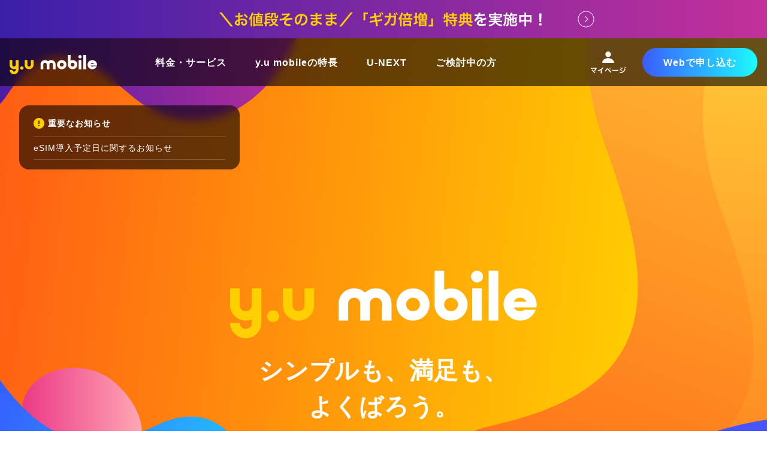

--- FILE ---
content_type: text/html; charset=utf-8
request_url: https://www.yumobile.jp/?cid=D33779&utm_medium=a_n&utm_source=kashimo&utm_campaign=a_n
body_size: 18765
content:
<!DOCTYPE html><html lang="ja"><head><meta charSet="utf-8" data-next-head=""/><meta name="viewport" content="width=device-width, user-scalable=no, initial-scale=1.0" data-next-head=""/><meta http-equiv="X-UA-Compatible" content="ie=edge" data-next-head=""/><link rel="shortcut icon" type="image/x-icon" href="/static/favicon.ico" data-next-head=""/><link rel="apple-touch-icon" href="/static/apple-touch-icon.png" data-next-head=""/><meta property="og:type" content="website" data-next-head=""/><meta property="og:title" content="格安スマホ・SIM y.u mobile(ワイユーモバイル)" data-next-head=""/><meta property="og:image" content="https://www.yumobile.jp/static/images/common/ogp.png" data-next-head=""/><meta property="og:url" content="https://www.yumobile.jp" data-next-head=""/><meta property="og:description" content="y.u mobileはとにかくシンプル、かつ高品質の格安SIMです。迷いも、ムダも、押しつけもなし。いまのスマホの電話番号を、そのままご利用いただけます。" data-next-head=""/><meta property="og:site_name" content="y.u mobile＜ワイユーモバイル＞" data-next-head=""/><meta property="og:locale" content="ja_JP" data-next-head=""/><meta name="twitter:card" content="summary_large_image" data-next-head=""/><meta name="twitter:title" content="格安スマホ・SIM y.u mobile(ワイユーモバイル)" data-next-head=""/><meta name="twitter:image" content="https://www.yumobile.jp/static/images/common/ogp.png" data-next-head=""/><meta name="twitter:url" content="https://www.yumobile.jp" data-next-head=""/><meta name="google-site-verification" content="enJ2br_bKSxnHWwWxf8qPqxZ67CSAYv3-woUo-E1UU4" data-next-head=""/><title data-next-head="">格安スマホ・SIM【y.u mobile(ワイユーモバイル)】</title><meta name="description" content="格安SIM「y.u mobile」の公式サービスサイトです。プランは使い方に応じて選べる3タイプ。有効期限のない永久繰り越しギガなどの5つのポイントをご紹介します。※ギガのストック上限は100GBです。上限を超えた分は、古いギガから消失します。" data-next-head=""/><link rel="canonical" href="https://www.yumobile.jp" data-next-head=""/><noscript data-n-css=""></noscript><script defer="" nomodule="" src="/_next/static/chunks/polyfills-42372ed130431b0a.js"></script><script src="/_next/static/chunks/webpack-4e17edfd5f7087a4.js" defer=""></script><script src="/_next/static/chunks/framework-a6e0b7e30f98059a.js" defer=""></script><script src="/_next/static/chunks/main-980d0f4fe74bd39d.js" defer=""></script><script src="/_next/static/chunks/pages/_app-ab4cb0559e310631.js" defer=""></script><script src="/_next/static/chunks/7e42aecb-c9d29bee94cdcb2d.js" defer=""></script><script src="/_next/static/chunks/286-ba8afb010f0c02af.js" defer=""></script><script src="/_next/static/chunks/pages/index-a754b6d3803ff836.js" defer=""></script><script src="/_next/static/JAiS5AghY3fAFi4fur9CL/_buildManifest.js" defer=""></script><script src="/_next/static/JAiS5AghY3fAFi4fur9CL/_ssgManifest.js" defer=""></script><style data-styled="" data-styled-version="6.1.19">.fWsFLs{color:rgba(0,0,0,0.6);font-size:0.75rem;text-align:justify;}/*!sc*/
.fWsFLs>span{display:inline-block;}/*!sc*/
.fWsFLs a{text-decoration:underline;}/*!sc*/
data-styled.g1[id="Note__Container-sc-1kwr8jt-0"]{content:"fWsFLs,"}/*!sc*/
html,body,div,span,applet,object,iframe,h1,h2,h3,h4,h5,h6,p,blockquote,pre,a,abbr,acronym,address,big,cite,code,del,dfn,em,img,ins,kbd,q,s,samp,small,strike,strong,sub,sup,tt,var,b,u,i,center,dl,dt,dd,menu,ol,ul,li,fieldset,form,label,legend,table,caption,tbody,tfoot,thead,tr,th,td,article,aside,canvas,details,embed,figure,figcaption,footer,header,hgroup,main,menu,nav,output,ruby,section,summary,time,mark,audio,video{margin:0;padding:0;border:0;font-size:100%;font:inherit;vertical-align:baseline;}/*!sc*/
article,aside,details,figcaption,figure,footer,header,hgroup,main,menu,nav,section{display:block;}/*!sc*/
*[hidden]{display:none;}/*!sc*/
body{line-height:1;}/*!sc*/
menu,ol,ul{list-style:none;}/*!sc*/
blockquote,q{quotes:none;}/*!sc*/
blockquote:before,blockquote:after,q:before,q:after{content:'';content:none;}/*!sc*/
table{border-collapse:collapse;border-spacing:0;}/*!sc*/
html,body{background-color:#ffffff;color:rgba(0,0,0,0.8);font-feature-settings:"palt";letter-spacing:1px;-webkit-font-smoothing:antialiased;-moz-osx-font-smoothing:grayscale;font-family:'ヒラギノ角ゴ ProN W3','Hiragino Kaku Gothic ProN','Hiragino Sans','メイリオ',Meiryo,"Helvetica Neue",Helvetica,Arial,Sans-Serif;font-size:16px;line-height:1.7;min-width:320px;width:100%;height:100%;}/*!sc*/
@media screen and (max-width:540px){html,body{font-size:14px;-webkit-font-smoothing:subpixel-antialiased;-moz-osx-font-smoothing:unset;}}/*!sc*/
body{word-break:break-all;overflow-x:hidden;}/*!sc*/
main{display:block;}/*!sc*/
ul{list-style-type:none;}/*!sc*/
img{border:none;vertical-align:top;max-width:100%;}/*!sc*/
input::-ms-clear{display:none;}/*!sc*/
div,dl,dt,dd,ul,ol,li,h1,h2,h3,h4,h5,h6,img,ul,li,header,footer,nav,section,article,a,p,blockquote,span,header,footer,nav,section,article,input,textarea,figure,figcaption,main,pre{box-sizing:border-box;word-wrap:break-word;}/*!sc*/
h1,h2,h3,h4,h5,h6{font-size:1rem;font-weight:normal;}/*!sc*/
small{font-size:10px;}/*!sc*/
b{font-weight:600;}/*!sc*/
table{border-collapse:collapse;}/*!sc*/
a{cursor:pointer;text-decoration:none;color:#2b35a8;}/*!sc*/
a:hover{text-decoration:underline;}/*!sc*/
br.sp{display:none;}/*!sc*/
@media (max-width:767px){br.sp{display:inline-block;}}/*!sc*/
br.pc{display:inline-block;}/*!sc*/
@media (max-width:767px){br.pc{display:none;}}/*!sc*/
#__next{height:100%;}/*!sc*/
#nprogress{pointer-events:none;}/*!sc*/
#nprogress .bar{background:#2b35a8;position:fixed;z-index:1031;top:0;left:0;width:100%;height:2px;}/*!sc*/
#nprogress .peg{display:block;position:absolute;right:0px;width:100px;height:100%;box-shadow:0 0 10px #2b35a8,0 0 5px #2b35a8;opacity:1;-webkit-transform:rotate(3deg) translate(0px,-4px);-ms-transform:rotate(3deg) translate(0px,-4px);transform:rotate(3deg) translate(0px,-4px);}/*!sc*/
#nprogress .spinner{display:block;position:fixed;z-index:1031;top:15px;right:15px;}/*!sc*/
#nprogress .spinner-icon{width:18px;height:18px;box-sizing:border-box;border:solid 2px transparent;border-top-color:#2b35a8;border-left-color:#2b35a8;border-radius:50%;-webkit-animation:nprogress-spinner 400ms linear infinite;animation:nprogress-spinner 400ms linear infinite;}/*!sc*/
.nprogress-custom-parent{overflow:hidden;position:relative;}/*!sc*/
.nprogress-custom-parent #nprogress .spinner,.nprogress-custom-parent #nprogress .bar{position:absolute;}/*!sc*/
@-webkit-keyframes nprogress-spinner{0%{-webkit-transform:rotate(0deg);}100%{-webkit-transform:rotate(360deg);}}/*!sc*/
@keyframes nprogress-spinner{0%{transform:rotate(0deg);}100%{transform:rotate(360deg);}}/*!sc*/
.mt-ss{margin-top:1.5rem;}/*!sc*/
@media screen and (max-width:540px){.mt-ss{margin-top:1rem;}}/*!sc*/
.mt-s{margin-top:4rem;}/*!sc*/
@media screen and (max-width:540px){.mt-s{margin-top:2rem;}}/*!sc*/
.mt-m{margin-top:6rem;}/*!sc*/
@media screen and (max-width:540px){.mt-m{margin-top:3rem;}}/*!sc*/
.mt-l{margin-top:8rem;}/*!sc*/
@media screen and (max-width:540px){.mt-l{margin-top:4rem;}}/*!sc*/
.mt-8{margin-top:0.5rem;}/*!sc*/
.mt-16{margin-top:1rem;}/*!sc*/
.mt-24{margin-top:1.5rem;}/*!sc*/
.mt-32{margin-top:2rem;}/*!sc*/
.mt-48{margin-top:3rem;}/*!sc*/
.mt-64{margin-top:4rem;}/*!sc*/
.mt-80{margin-top:5rem;}/*!sc*/
data-styled.g3[id="sc-global-bvKftc1"]{content:"sc-global-bvKftc1,"}/*!sc*/
.kjUdrA{position:absolute;top:0;left:0;right:0;bottom:0;z-index:1;overflow:hidden;}/*!sc*/
data-styled.g4[id="BackGroundSlime__Container-sc-16soex6-0"]{content:"kjUdrA,"}/*!sc*/
.dTofWu{background:linear-gradient(to right, #3c5cfe, #1bfaff);position:fixed;top:0;left:0;right:0;bottom:0;z-index:1;}/*!sc*/
data-styled.g5[id="BackGroundSlime__Background-sc-16soex6-1"]{content:"dTofWu,"}/*!sc*/
.hcGOgW{position:absolute;top:0;left:0;right:0;bottom:0;z-index:2;content:'';display:block;background-position:top center;background-repeat:no-repeat;background-size:100%;}/*!sc*/
@media (max-width: 768px){.hcGOgW{display:none;}}/*!sc*/
data-styled.g6[id="BackGroundSlime__Large-sc-16soex6-2"]{content:"hcGOgW,"}/*!sc*/
.ZtTki{position:absolute;top:0;left:0;right:0;bottom:0;z-index:2;content:'';display:none;background-position:top center;background-repeat:no-repeat;background-size:100%;}/*!sc*/
@media (max-width: 768px){.ZtTki{display:block;}}/*!sc*/
data-styled.g7[id="BackGroundSlime__SmallTop-sc-16soex6-3"]{content:"ZtTki,"}/*!sc*/
.feaNfZ{position:absolute;top:0;left:0;right:0;bottom:0;z-index:2;content:'';display:none;background-position:bottom center;background-repeat:no-repeat;background-size:100%;}/*!sc*/
@media (max-width: 768px){.feaNfZ{display:block;}}/*!sc*/
data-styled.g8[id="BackGroundSlime__SmallBottom-sc-16soex6-4"]{content:"feaNfZ,"}/*!sc*/
.dqmVaR>a{background:linear-gradient(to right, #3b1fa9, #c3309a);display:block;text-decoration:none;position:relative;z-index:1000;height:4rem;text-align:center;}/*!sc*/
.dqmVaR>a:hover{text-decoration:none;}/*!sc*/
data-styled.g9[id="Promotion__Container-sc-509t0x-0"]{content:"dqmVaR,"}/*!sc*/
.rkvCX{display:inline;height:100%;}/*!sc*/
@media (max-width: 768px){.rkvCX{display:none;}}/*!sc*/
data-styled.g10[id="Promotion__ImageLarge-sc-509t0x-1"]{content:"rkvCX,"}/*!sc*/
.ikxLle{display:none;height:100%;}/*!sc*/
@media (max-width: 768px){.ikxLle{display:inline;}}/*!sc*/
data-styled.g11[id="Promotion__ImageSmall-sc-509t0x-2"]{content:"ikxLle,"}/*!sc*/
.khmtiO{position:absolute;height:100%;top:0;left:0;bottom:0;width:12rem;}/*!sc*/
@media (max-width: 540px){.khmtiO{width:9rem;}}/*!sc*/
data-styled.g12[id="Logo__Container-sc-1jkz362-0"]{content:"khmtiO,"}/*!sc*/
.fPfIru{display:block;height:100%;width:100%;}/*!sc*/
data-styled.g13[id="Logo__StyledLink-sc-1jkz362-1"]{content:"fPfIru,"}/*!sc*/
.gYowue{padding:0 0 0 1rem;height:100%;width:100%;}/*!sc*/
.gYowue svg{position:absolute;top:0;bottom:0;margin:auto 0;height:2.5rem;width:auto;}/*!sc*/
@media (max-width: 540px){.gYowue svg{height:2rem;}}/*!sc*/
data-styled.g14[id="Logo__LogoDiv-sc-1jkz362-2"]{content:"gYowue,"}/*!sc*/
.gwrEYL{position:absolute;top:0;bottom:0;left:12rem;right:24rem;display:block;}/*!sc*/
@media (max-width: 1199px){.gwrEYL{display:none;}}/*!sc*/
data-styled.g15[id="SiteMenu__Container-sc-w455x6-0"]{content:"gwrEYL,"}/*!sc*/
.ksPvHi{text-align:center;height:100%;}/*!sc*/
data-styled.g16[id="SiteMenu__List-sc-w455x6-1"]{content:"ksPvHi,"}/*!sc*/
.iAxyqv{display:inline-block;height:100%;padding:0;position:relative;}/*!sc*/
.iAxyqv:after{content:'';position:absolute;display:none;bottom:10px;left:0;right:0;margin:auto;}/*!sc*/
.iAxyqv:hover:after{width:0;height:0;border-style:solid;border-width:6px 6px 0 6px;border-color:#ffffff transparent transparent transparent;}/*!sc*/
data-styled.g17[id="SiteMenu__ListItem-sc-w455x6-2"]{content:"iAxyqv,"}/*!sc*/
.lnIzzJ{color:#ffffff;display:flex;font-size:1rem;font-weight:bold;align-items:center;height:100%;padding:0 1.5rem;}/*!sc*/
data-styled.g18[id="SiteMenu__NavText-sc-w455x6-3"]{content:"lnIzzJ,"}/*!sc*/
.dgrXxn{display:flex;align-items:center;position:absolute;top:0;bottom:0;right:14rem;}/*!sc*/
@media (max-width: 1199px){.dgrXxn{display:none;}}/*!sc*/
data-styled.g23[id="LoginBtn__Container-sc-1ebswj-0"]{content:"dgrXxn,"}/*!sc*/
.fujUIS{color:#ffffff;display:flex;align-items:center;justify-content:center;text-decoration:none;width:5rem;height:100%;position:relative;}/*!sc*/
.fujUIS>svg{display:inline-block;height:2.5rem;width:3.75rem;}/*!sc*/
.fujUIS:hover{text-decoration:none;}/*!sc*/
.fujUIS:after{content:'';display:block;position:absolute;bottom:0;height:2px;width:0%;background:#ffffff;left:0;transition:width ease 0.3s;}/*!sc*/
.fujUIS:hover:after{width:100%;}/*!sc*/
data-styled.g24[id="LoginBtn__StyledLink-sc-1ebswj-1"]{content:"fujUIS,"}/*!sc*/
.hLtucy{position:absolute;top:0;bottom:0;right:1rem;display:flex;align-items:center;}/*!sc*/
@media (max-width: 1199px){.hLtucy{right:4rem;}}/*!sc*/
data-styled.g25[id="SignupBtn__Container-sc-bghvoz-0"]{content:"hLtucy,"}/*!sc*/
.kbWbgb>a{background:linear-gradient(to right, #3c5cfe, #1bfaff);color:#ffffff;font-size:1rem;font-weight:900;display:flex;align-items:center;justify-content:center;height:3rem;width:12rem;border-radius:1.5rem;text-decoration:none;transition:transform 0.2s ease-out;}/*!sc*/
.kbWbgb>a:hover{text-decoration:none;transform:scale(1.05);}/*!sc*/
@media (max-width: 540px){.kbWbgb>a{width:calc(100vw - 14rem);}}/*!sc*/
data-styled.g26[id="SignupBtn__StyledLink-sc-bghvoz-1"]{content:"kbWbgb,"}/*!sc*/
.ewFuwT{display:none;}/*!sc*/
@media (max-width: 1199px){.ewFuwT{position:absolute;top:0;bottom:0;right:0;width:4rem;z-index:1300;cursor:pointer;display:block;}}/*!sc*/
data-styled.g27[id="Humberger__Container-sc-1sijxnc-0"]{content:"ewFuwT,"}/*!sc*/
.eNKOoa{position:absolute;top:0;right:1rem;bottom:0;margin:auto 0;display:block;content:'';background-color:#ffffff;height:3px;width:2rem;}/*!sc*/
.eNKOoa:before{display:block;content:'';background-color:#ffffff;height:3px;width:2rem;position:absolute;top:-0.5rem;}/*!sc*/
.eNKOoa:after{display:block;content:'';background-color:#ffffff;height:3px;width:2rem;position:absolute;bottom:-0.5rem;}/*!sc*/
data-styled.g28[id="Humberger__MenuBtn-sc-1sijxnc-1"]{content:"eNKOoa,"}/*!sc*/
.iQkKHT{height:5rem;position:relative;}/*!sc*/
data-styled.g29[id="CloseBtn__Container-sc-q2mecz-0"]{content:"iQkKHT,"}/*!sc*/
.kwIlMg{position:absolute;top:0;bottom:0;right:0;margin:auto 0;content:'';display:block;width:4rem;}/*!sc*/
.kwIlMg:before{background-color:#000000;position:absolute;content:'';display:block;top:0;left:0;right:0;bottom:0;height:2px;width:2rem;margin:auto;transform:rotate(45deg);}/*!sc*/
.kwIlMg:after{background-color:#000000;position:absolute;content:'';display:block;top:0;left:0;right:0;bottom:0;height:2px;width:2rem;margin:auto;transform:rotate(-45deg);}/*!sc*/
data-styled.g30[id="CloseBtn__Button-sc-q2mecz-1"]{content:"kwIlMg,"}/*!sc*/
.dMZMLZ{padding:0 2rem 2rem;}/*!sc*/
data-styled.g31[id="Menu__Container-sc-1jkqf65-0"]{content:"dMZMLZ,"}/*!sc*/
.fIPPYd>a{background:linear-gradient(to right, #3c5cfe, #1bfaff);color:#ffffff;display:flex;font-size:1rem;font-weight:900;align-items:center;justify-content:center;height:3rem;width:100%;border-radius:1.5rem;text-decoration:none;}/*!sc*/
.fIPPYd>a:hover{text-decoration:none;}/*!sc*/
.fIPPYd>a>svg{width:1rem;height:auto;margin-right:0.5rem;}/*!sc*/
data-styled.g32[id="Menu__Signup-sc-1jkqf65-1"]{content:"fIPPYd,"}/*!sc*/
.gIZpJN{margin-top:1.5rem;}/*!sc*/
data-styled.g33[id="Menu__StandardMenu-sc-1jkqf65-2"]{content:"gIZpJN,"}/*!sc*/
.eLxAzK>a{color:#2b35a8;font-size:1.1rem;font-weight:bold;display:flex;align-items:center;justify-content:normal;padding:0.75rem 0;}/*!sc*/
.eLxAzK>a>svg{width:1.8rem;height:auto;margin-right:0.75rem;}/*!sc*/
.eLxAzK>a>svg .bgColor{fill:#2b35a8;}/*!sc*/
.eLxAzK>a:hover{text-decoration:none;}/*!sc*/
.hdqfBc>a{color:#000000;font-size:1.1rem;font-weight:normal;display:flex;align-items:center;justify-content:normal;padding:0.75rem 0;}/*!sc*/
.hdqfBc>a>svg{width:1.8rem;height:auto;margin-right:0.75rem;}/*!sc*/
.hdqfBc>a>svg .bgColor{fill:#000000;}/*!sc*/
.hdqfBc>a:hover{text-decoration:none;}/*!sc*/
data-styled.g34[id="Menu__StandardLinkList-sc-1jkqf65-3"]{content:"eLxAzK,hdqfBc,"}/*!sc*/
.foRwgU{margin-top:1rem;}/*!sc*/
.foRwgU>li{padding-bottom:0.5rem;}/*!sc*/
data-styled.g35[id="Menu__MainMenu-sc-1jkqf65-4"]{content:"foRwgU,"}/*!sc*/
.hwvepi>a{color:#000000;display:flex;align-items:center;line-height:1.2;min-height:3.25rem;font-size:1rem;font-weight:normal;text-decoration:none;padding-left:1rem;}/*!sc*/
.hwvepi>a:hover{text-decoration:none;}/*!sc*/
data-styled.g36[id="Menu__StyledLink-sc-1jkqf65-5"]{content:"hwvepi,"}/*!sc*/
.fLQnDg{font-weight:bold;font-size:1.1rem;color:#000000;border-bottom:1px solid rgba(0,0,0,0.6);padding-top:1rem;padding-bottom:0.75rem;}/*!sc*/
data-styled.g37[id="Menu__LabelHeading-sc-1jkqf65-6"]{content:"fLQnDg,"}/*!sc*/
.hFoQrt{position:fixed;top:0;right:0;bottom:0;z-index:1110;width:22rem;background-color:#ffffff;transform:translateX(100%);transition:transform 0.2s ease-out;overflow-y:scroll;overflow-x:hidden;-webkit-overflow-scrolling:touch;}/*!sc*/
data-styled.g38[id="MobileMenu__Content-sc-dugas4-0"]{content:"hFoQrt,"}/*!sc*/
.kfeMLd{background-color:rgba(0,0,0,0.6);backdrop-filter:blur(8px);height:5rem;position:relative;top:0;left:0;right:0;z-index:1000;}/*!sc*/
data-styled.g40[id="Header__Container-sc-9vux9u-0"]{content:"kfeMLd,"}/*!sc*/
.ezoGNk{position:relative;max-width:1280px;margin:0 auto;height:100%;width:100%;}/*!sc*/
data-styled.g41[id="Header__Content-sc-9vux9u-1"]{content:"ezoGNk,"}/*!sc*/
.guCnjK{height:0;}/*!sc*/
data-styled.g42[id="Header__Adjust-sc-9vux9u-2"]{content:"guCnjK,"}/*!sc*/
.gJiQcZ{max-width:1280px;margin:0 auto;padding:0 2rem;}/*!sc*/
data-styled.g43[id="MenuList__Container-sc-189jh49-0"]{content:"gJiQcZ,"}/*!sc*/
.cKattA{max-width:12.5rem;width:100%;text-align:center;}/*!sc*/
.cKattA>svg{height:auto;width:10rem;}/*!sc*/
@media (max-width: 768px){.cKattA{margin:0 auto;}}/*!sc*/
data-styled.g44[id="MenuList__LogoDiv-sc-189jh49-1"]{content:"cKattA,"}/*!sc*/
.lcKZZa{max-width:12.5rem;width:100%;display:block;text-align:center;color:#ffffff;font-weight:bold;font-size:1rem;background:rgba(255,255,255,0.3);border-radius:1.5rem;height:3rem;line-height:3rem;margin-top:1rem;transition:transform 0.2s ease-out;}/*!sc*/
.lcKZZa:hover{text-decoration:none;transform:scale(1.05);}/*!sc*/
@media (max-width: 768px){.lcKZZa{margin:1rem auto 0;}}/*!sc*/
data-styled.g45[id="MenuList__HelpcenterBtn-sc-189jh49-2"]{content:"lcKZZa,"}/*!sc*/
.eNHtaR{width:2rem;vertical-align:middle;margin-right:0.5rem;display:inline-block;}/*!sc*/
.eNHtaR>svg{height:auto;width:100%;}/*!sc*/
data-styled.g46[id="MenuList__Icon-sc-189jh49-3"]{content:"eNHtaR,"}/*!sc*/
.hLajvb{max-width:12.5rem;width:100%;display:block;text-align:center;color:#ffffff;font-size:0.875rem;border:1px solid rgba(255,255,255,0.8);border-radius:1.5rem;height:3rem;line-height:3rem;margin-top:1rem;transition:transform 0.2s ease-out;}/*!sc*/
.hLajvb:hover{text-decoration:none;transform:scale(1.05);}/*!sc*/
@media (max-width: 768px){.hLajvb{margin:1rem auto 0;}}/*!sc*/
data-styled.g47[id="MenuList__InfoBtn-sc-189jh49-4"]{content:"hLajvb,"}/*!sc*/
.dvEubh{margin:0 auto;display:flex;justify-content:space-between;}/*!sc*/
@media (max-width: 768px){.dvEubh{max-width:560px;display:block;}}/*!sc*/
data-styled.g48[id="MenuList__Menu-sc-189jh49-5"]{content:"dvEubh,"}/*!sc*/
.ftAzQI{width:calc(calc(100% - 3rem) / 4);}/*!sc*/
@media (max-width: 768px){.ftAzQI{border-top:1px solid rgba(255,255,255,0.8);padding:2rem 0;text-align:center;width:100%;}.ftAzQI:first-child{border-top:none;padding-top:0;}}/*!sc*/
data-styled.g49[id="MenuList__Section-sc-189jh49-6"]{content:"ftAzQI,"}/*!sc*/
.dxCIdG{color:#ffffff;font-size:1.125rem;font-weight:900;}/*!sc*/
data-styled.g50[id="MenuList__Title-sc-189jh49-7"]{content:"dxCIdG,"}/*!sc*/
.gAhnPb{margin-top:1rem;opacity:0.6;}/*!sc*/
data-styled.g51[id="MenuList__MenuItem-sc-189jh49-8"]{content:"gAhnPb,"}/*!sc*/
.hmKckz{color:#ffffff;display:block;text-decoration:none;font-size:0.875rem;line-height:1.4;}/*!sc*/
data-styled.g52[id="MenuList__StyledLink-sc-189jh49-9"]{content:"hmKckz,"}/*!sc*/
.cpoBlM{display:flex;align-items:center;margin-top:1rem;}/*!sc*/
@media (max-width: 768px){.cpoBlM{flex-direction:row;justify-content:center;}}/*!sc*/
data-styled.g53[id="MenuList__SnsBox-sc-189jh49-10"]{content:"cpoBlM,"}/*!sc*/
.yofHG{display:block;height:3rem;width:3rem;transition:opacity 0.2s ease-out;}/*!sc*/
.yofHG:hover{opacity:0.75;}/*!sc*/
.yofHG:not(:first-child){margin-left:0.5rem;}/*!sc*/
.yofHG>svg{width:100%;height:auto;}/*!sc*/
data-styled.g54[id="MenuList__SnsButton-sc-189jh49-11"]{content:"yofHG,"}/*!sc*/
.kImCdx{background-color:rgba(0,0,0,0.6);backdrop-filter:blur(8px);padding:6rem 0;}/*!sc*/
data-styled.g55[id="Footer__Container-sc-7z7w81-0"]{content:"kImCdx,"}/*!sc*/
.dHgSgP{display:flex;flex-direction:column;min-height:100%;position:relative;}/*!sc*/
data-styled.g56[id="withLayout__Container-sc-17m0pmz-0"]{content:"dHgSgP,"}/*!sc*/
.jjFMCa{position:relative;z-index:1000;width:100%;}/*!sc*/
data-styled.g57[id="withLayout__HeaderDiv-sc-17m0pmz-1"]{content:"jjFMCa,"}/*!sc*/
.jVWbxq{flex:1 1 auto;position:relative;z-index:100;width:100%;}/*!sc*/
data-styled.g58[id="withLayout__ContentDiv-sc-17m0pmz-2"]{content:"jVWbxq,"}/*!sc*/
.dPhcKi{position:relative;z-index:100;width:100%;}/*!sc*/
data-styled.g59[id="withLayout__FooterDiv-sc-17m0pmz-3"]{content:"dPhcKi,"}/*!sc*/
.hzAqPP{border:0.25rem solid #ffffff;box-shadow:0px 4px 20px 0px rgba(0,0,0,0.2);border-radius:50%;background:linear-gradient(to right, #3c5cfe, #1bfaff);height:5rem;width:5rem;position:relative;transition:background-image 1s ease;}/*!sc*/
.hzAqPP:after{background-color:#ffffff;border-radius:50%;content:'';display:block;position:absolute;height:4rem;width:4rem;top:0;left:0;right:0;bottom:0;margin:auto;z-index:100;}/*!sc*/
data-styled.g77[id="CircleNumberBadge__Container-sc-cyegmp-0"]{content:"hzAqPP,"}/*!sc*/
.kImalw{background:linear-gradient(to right, #3c5cfe, #1bfaff);-webkit-background-clip:text;color:transparent;text-align:center;font-size:3.5rem;font-family:helvetica,Arial;line-height:4rem;height:4rem;width:4rem;position:absolute;top:0;left:0;right:0;bottom:0;margin:auto;z-index:101;}/*!sc*/
@media all and (-ms-high-contrast:none){.kImalw{background:transparent;color:#2cacff;}}/*!sc*/
data-styled.g78[id="CircleNumberBadge__Content-sc-cyegmp-1"]{content:"kImalw,"}/*!sc*/
.dIfwnK>a{background:linear-gradient(to right, #3c5cfe, #1bfaff);color:#ffffff;font-size:1.5rem;font-weight:900;display:flex;align-items:center;justify-content:center;height:4rem;max-width:22.5rem;width:100%;border-radius:2rem;transition:transform 0.2s ease-out;margin:0 auto;}/*!sc*/
.dIfwnK>a:hover{text-decoration:none;transform:scale(1.05);}/*!sc*/
data-styled.g87[id="PrimaryButton__Container-sc-j7nzqv-0"]{content:"dIfwnK,"}/*!sc*/
.cMaOSW{display:inline-block;}/*!sc*/
.cMaOSW>a{color:rgba(0,0,0,0.6);text-align:center;line-height:45px;height:45px;display:block;min-width:240px;padding:0 1rem;border:1px solid rgba(0,0,0,0.4);border-radius:23px;position:relative;transition:opacity 0.2s ease-out,transform 0.2s ease-out;}/*!sc*/
.cMaOSW>a:hover{text-decoration:none;opacity:0.75;transform:scale(1.05);}/*!sc*/
data-styled.g88[id="SecondaryButton__Container-sc-1labo5h-0"]{content:"cMaOSW,"}/*!sc*/
.hoJItM{background-color:#ffffff;border-radius:1.25rem;padding:2rem 0;max-width:960px;margin:1rem auto 0;box-shadow:0px 2px 10px 0px rgba(0,0,0,0.1);}/*!sc*/
@media (max-width: 540px){.hoJItM{box-shadow:0px 2px 10px 0px rgba(0,0,0,0.1);padding:1.5rem 1rem;}}/*!sc*/
data-styled.g106[id="WhiteMiniIsland__Container-sc-2pb6ot-0"]{content:"hoJItM,"}/*!sc*/
.hViVUo{background-color:#ffffff;border-radius:1.5rem;box-shadow:0px 4px 20px 0px rgba(0,0,0,0.2);padding-top:1px;}/*!sc*/
data-styled.g214[id="WhiteIsland__Container-sc-190ya1m-0"]{content:"hViVUo,"}/*!sc*/
.cDLdkV{background-color:rgba(0,0,0,0.4);backdrop-filter:blur(8px);padding:4rem 0;margin-top:6rem;}/*!sc*/
@media (max-width: 540px){.cDLdkV{padding:2.5rem 1rem;}}/*!sc*/
data-styled.g273[id="CtaBtn__Container-sc-1mfgg7t-0"]{content:"cDLdkV,"}/*!sc*/
.dPKVJQ{display:flex;justify-content:space-between;margin:0 auto;max-width:calc(45rem + 2rem);}/*!sc*/
@media (max-width: 767px){.dPKVJQ{display:block;}}/*!sc*/
data-styled.g274[id="CtaBtn__CtaBox-sc-1mfgg7t-1"]{content:"dPKVJQ,"}/*!sc*/
.ffyRYA{width:calc(50% - 1rem);}/*!sc*/
@media (max-width: 767px){.ffyRYA{width:100%;}.ffyRYA:last-child{margin-top:1rem;}}/*!sc*/
data-styled.g275[id="CtaBtn__ButtonBox-sc-1mfgg7t-2"]{content:"ffyRYA,"}/*!sc*/
.dVkzVI{display:flex;align-items:center;justify-content:center;}/*!sc*/
data-styled.g276[id="CtaBtn__OperatorBtnBox-sc-1mfgg7t-3"]{content:"dVkzVI,"}/*!sc*/
.enqDOb{width:32px;}/*!sc*/
data-styled.g277[id="CtaBtn__OperatorIcon-sc-1mfgg7t-4"]{content:"enqDOb,"}/*!sc*/
.jHbCpR>a{font-size:1.35rem;margin-left:0.5rem;color:#ffffff;transition:opacity 0.2s ease-out;display:flex;align-items:center;}/*!sc*/
.jHbCpR>a:after{content:'';display:block;height:0.5rem;width:0.5rem;transform:rotate(45deg);border-top:1px solid #ffffff;border-right:1px solid #ffffff;}/*!sc*/
.jHbCpR>a:hover{text-decoration:none;opacity:0.85;}/*!sc*/
data-styled.g278[id="CtaBtn__OperatorButton-sc-1mfgg7t-5"]{content:"jHbCpR,"}/*!sc*/
.bCBaLc{background:#ffffff;border-radius:1.5rem;max-width:1280px;width:calc(100% - 2rem);margin:2.5rem auto 0;padding:2rem 1rem;}/*!sc*/
@media (max-width: 767px){.bCBaLc{border-radius:1rem;padding:1rem;margin:1.5rem auto 0;}}/*!sc*/
data-styled.g285[id="AboutYumobile__Container-sc-1kjd0b3-0"]{content:"bCBaLc,"}/*!sc*/
.eWCDFx{font-size:2.5rem;font-weight:bold;color:#ff8f27;text-align:center;}/*!sc*/
@media (max-width: 767px){.eWCDFx{font-size:1.5rem;}}/*!sc*/
data-styled.g286[id="AboutYumobile__Heading-sc-1kjd0b3-1"]{content:"eWCDFx,"}/*!sc*/
.gTsiZP{font-size:1.5rem;font-weight:bold;color:#000000;text-align:center;margin-top:1.5rem;}/*!sc*/
@media (max-width: 767px){.gTsiZP{font-size:1rem;margin-top:0.5rem;}}/*!sc*/
data-styled.g287[id="AboutYumobile__Description-sc-1kjd0b3-2"]{content:"gTsiZP,"}/*!sc*/
.ftcisX{display:none;}/*!sc*/
@media (max-width: 767px){.ftcisX{display:block;}}/*!sc*/
data-styled.g288[id="AboutYumobile__NewLine-sc-1kjd0b3-3"]{content:"ftcisX,"}/*!sc*/
.hQpvoX{position:relative;padding-top:17.5rem;padding-bottom:15rem;}/*!sc*/
@media (max-width: 767px){.hQpvoX{padding-top:0;padding-bottom:6rem;}}/*!sc*/
data-styled.g290[id="EyeCatch__Content-sc-mlqtru-1"]{content:"hQpvoX,"}/*!sc*/
.hKvArv{width:1.5rem;border-style:solid;border-width:0.75rem 0.75rem 0 0.75rem;border-color:#ffffff transparent transparent transparent;margin:0 auto;}/*!sc*/
data-styled.g291[id="EyeCatch__Arrow-sc-mlqtru-2"]{content:"hKvArv,"}/*!sc*/
.jtQsTH{position:absolute;top:1rem;left:1rem;width:400px;z-index:1000;}/*!sc*/
@media (max-width: 767px){.jtQsTH{position:relative;width:auto;top:auto;left:auto;}}/*!sc*/
data-styled.g292[id="EyeCatch__InfoContent-sc-mlqtru-3"]{content:"jtQsTH,"}/*!sc*/
.UZAZQ{max-width:32rem;width:100%;margin:0 auto;}/*!sc*/
@media (max-width: 767px){.UZAZQ{max-width:16rem;margin-top:6rem;}}/*!sc*/
.UZAZQ>svg{max-width:32rem;width:100%!important;}/*!sc*/
@media (max-width: 767px){.UZAZQ>svg{max-width:16rem;}}/*!sc*/
data-styled.g293[id="EyeCatch__LogoContainer-sc-mlqtru-4"]{content:"UZAZQ,"}/*!sc*/
.dltweF{font-size:2.5rem;font-weight:bold;color:#ffffff;text-align:center;line-height:1.5;margin-top:1rem;}/*!sc*/
@media (max-width: 767px){.dltweF{font-size:1.75rem;}}/*!sc*/
data-styled.g294[id="EyeCatch__CatchCopy-sc-mlqtru-5"]{content:"dltweF,"}/*!sc*/
.kQUQLp{max-width:1280px;width:calc(100% - 2rem);margin:6rem auto 0;}/*!sc*/
@media (max-width: 767px){.kQUQLp{margin:4rem auto 0;}}/*!sc*/
data-styled.g295[id="AppealPoint__Container-sc-728jqm-0"]{content:"kQUQLp,"}/*!sc*/
.ciMCmc{font-size:2.5rem;font-weight:bold;color:#ffffff;text-align:center;}/*!sc*/
@media (max-width: 767px){.ciMCmc{font-size:1.5rem;}}/*!sc*/
data-styled.g296[id="AppealPoint__Heading-sc-728jqm-1"]{content:"ciMCmc,"}/*!sc*/
.ZjbIY{display:flex;justify-content:space-between;margin:4rem auto 0;width:100%;flex-wrap:wrap;}/*!sc*/
@media (max-width: 767px){.ZjbIY{display:block;}}/*!sc*/
data-styled.g297[id="AppealPoint__Content-sc-728jqm-2"]{content:"ZjbIY,"}/*!sc*/
.elfkUD{position:relative;margin:0;width:calc(50% - 0.75rem);}/*!sc*/
@media (max-width: 767px){.elfkUD{width:100%;}}/*!sc*/
.elfkUD:nth-of-type(n + 3){margin-top:4rem;}/*!sc*/
@media (max-width: 767px){.elfkUD:nth-of-type(2){margin-top:4rem;}}/*!sc*/
data-styled.g298[id="AppealPoint__PointContainer-sc-728jqm-3"]{content:"elfkUD,"}/*!sc*/
.hHEZNA{position:absolute;top:-1.5rem;left:0;right:0;margin:auto 0;display:flex;justify-content:center;}/*!sc*/
@media (max-width: 767px){.hHEZNA{top:-2.5rem;}}/*!sc*/
data-styled.g299[id="AppealPoint__NumberDiv-sc-728jqm-4"]{content:"hHEZNA,"}/*!sc*/
.bVITLE{position:relative;padding:1rem 1rem 0 1rem;min-height:30rem;display:flex;flex-direction:column;}/*!sc*/
@media (max-width: 767px){.bVITLE{padding:0;}}/*!sc*/
data-styled.g300[id="AppealPoint__InnerDiv-sc-728jqm-5"]{content:"bVITLE,"}/*!sc*/
.jYHqwE{font-size:1.25rem;font-weight:bold;text-align:center;color:#000000;}/*!sc*/
@media (max-width: 767px){.jYHqwE{margin-top:2rem;}}/*!sc*/
.jYHqwE:after{content:'';display:block;width:90%;padding-bottom:1rem;margin:0 auto;border-bottom:1px solid #d2d3d6;}/*!sc*/
data-styled.g301[id="AppealPoint__Caption-sc-728jqm-6"]{content:"jYHqwE,"}/*!sc*/
.LBUYW{font-size:1.875rem;font-weight:bold;text-align:center;color:#000000;line-height:1.5;margin-top:1.5rem;}/*!sc*/
@media (max-width: 1023px){.LBUYW{font-size:1.5rem;}}/*!sc*/
@media (max-width: 1023px){.LBUYW{font-size:1.75rem;}}/*!sc*/
data-styled.g302[id="AppealPoint__PointHeading-sc-728jqm-7"]{content:"LBUYW,"}/*!sc*/
.klUcIe{max-width:14.5rem;width:100%;margin:1.5rem auto 0;}/*!sc*/
.klUcIe>img{width:100%;height:auto;}/*!sc*/
data-styled.g303[id="AppealPoint__Icon-sc-728jqm-8"]{content:"klUcIe,"}/*!sc*/
.gIrFKr{font-size:1rem;text-align:center;color:#fa6400;margin-top:1.5rem;font-weight:bold;}/*!sc*/
data-styled.g304[id="AppealPoint__Description-sc-728jqm-9"]{content:"gIrFKr,"}/*!sc*/
.kAhnVB{margin-top:auto;text-align:center;}/*!sc*/
@media (max-width: 767px){.kAhnVB{margin-top:1.5rem;}}/*!sc*/
data-styled.g305[id="AppealPoint__BtnContainer-sc-728jqm-10"]{content:"kAhnVB,"}/*!sc*/
.iNecxP{color:#ffffff;}/*!sc*/
data-styled.g306[id="AppealPoint__StyledNoteText-sc-728jqm-11"]{content:"iNecxP,"}/*!sc*/
.jBYeuC{max-width:1280px;width:calc(100% - 2rem);margin:6rem auto 0;}/*!sc*/
@media (max-width: 767px){.jBYeuC{margin:4rem auto 0;}}/*!sc*/
data-styled.g307[id="Magazine__Container-sc-n9jfks-0"]{content:"jBYeuC,"}/*!sc*/
.bxNyPz{font-size:2.5rem;font-weight:bold;color:#ffffff;text-align:center;}/*!sc*/
@media (max-width: 767px){.bxNyPz{font-size:1.5rem;}}/*!sc*/
data-styled.g308[id="Magazine__Heading-sc-n9jfks-1"]{content:"bxNyPz,"}/*!sc*/
.lgrLQe{margin-top:3rem;}/*!sc*/
@media (max-width: 767px){.lgrLQe{margin-top:1.5rem;}}/*!sc*/
data-styled.g309[id="Magazine__Content-sc-n9jfks-2"]{content:"lgrLQe,"}/*!sc*/
.hPJFCl{font-size:2rem;font-weight:bold;color:#ffffff;text-align:center;background:#ffcf01;border-radius:1rem;max-width:35rem;width:100%;margin:0 auto;padding:0.5rem 0;box-shadow:0px 2px 10px 0px rgba(0,0,0,0.1);}/*!sc*/
@media (max-width: 767px){.hPJFCl{font-size:1.75rem;line-height:1.5;}}/*!sc*/
data-styled.g310[id="Magazine__MagazineHeading-sc-n9jfks-3"]{content:"hPJFCl,"}/*!sc*/
.hGYCzc{max-width:7rem;width:100%;margin:1.5rem auto 0;}/*!sc*/
.hGYCzc>img{width:100%;height:auto;}/*!sc*/
data-styled.g311[id="Magazine__Icon-sc-n9jfks-4"]{content:"hGYCzc,"}/*!sc*/
.gJFIdn{font-size:1rem;color:rgba(0,0,0,0.8);text-align:center;margin-top:1.5rem;}/*!sc*/
data-styled.g312[id="Magazine__Description-sc-n9jfks-5"]{content:"gJFIdn,"}/*!sc*/
.gMPgMO{margin-top:1.5rem;text-align:center;}/*!sc*/
@media (max-width: 767px){.gMPgMO{margin-top:1.5rem;}}/*!sc*/
data-styled.g313[id="Magazine__BtnContainer-sc-n9jfks-6"]{content:"gMPgMO,"}/*!sc*/
.iaLDDK{display:none;}/*!sc*/
@media (max-width: 767px){.iaLDDK{display:block;}}/*!sc*/
data-styled.g314[id="Magazine__NewLine-sc-n9jfks-7"]{content:"iaLDDK,"}/*!sc*/
.jYNLL{max-width:1280px;width:calc(100% - 2rem);margin:6rem auto 0;}/*!sc*/
@media (max-width: 767px){.jYNLL{margin:4rem auto 0;}}/*!sc*/
data-styled.g315[id="CallSupport__Container-sc-yott6i-0"]{content:"jYNLL,"}/*!sc*/
.bWvQJC{font-size:2.5rem;font-weight:bold;color:#ffffff;text-align:center;}/*!sc*/
@media (max-width: 767px){.bWvQJC{font-size:1.5rem;}}/*!sc*/
data-styled.g316[id="CallSupport__Heading-sc-yott6i-1"]{content:"bWvQJC,"}/*!sc*/
.cLZYGP{margin-top:3rem;}/*!sc*/
@media (max-width: 767px){.cLZYGP{margin-top:1.5rem;}}/*!sc*/
data-styled.g317[id="CallSupport__Content-sc-yott6i-2"]{content:"cLZYGP,"}/*!sc*/
.kIXEaO{font-size:2rem;font-weight:bold;color:#ffffff;text-align:center;background:#ffcf01;border-radius:1rem;max-width:35rem;width:100%;margin:0 auto;padding:0.5rem 0;box-shadow:0px 2px 10px 0px rgba(0,0,0,0.1);}/*!sc*/
@media (max-width: 767px){.kIXEaO{font-size:1.75rem;line-height:1.5;}}/*!sc*/
data-styled.g318[id="CallSupport__SubHeading-sc-yott6i-3"]{content:"kIXEaO,"}/*!sc*/
.kJZxLJ{max-width:8.5rem;width:100%;margin:1.5rem auto 0;}/*!sc*/
.kJZxLJ>img{width:100%;height:auto;}/*!sc*/
data-styled.g319[id="CallSupport__Icon-sc-yott6i-4"]{content:"kJZxLJ,"}/*!sc*/
.kMSkSS{font-size:1rem;color:rgba(0,0,0,0.8);text-align:center;margin-top:1.5rem;}/*!sc*/
data-styled.g320[id="CallSupport__Description-sc-yott6i-5"]{content:"kMSkSS,"}/*!sc*/
.kDZKKf{margin-top:1.5rem;text-align:center;}/*!sc*/
@media (max-width: 767px){.kDZKKf{margin-top:1.5rem;}}/*!sc*/
data-styled.g321[id="CallSupport__BtnContainer-sc-yott6i-6"]{content:"kDZKKf,"}/*!sc*/
.KktoL{display:none;}/*!sc*/
@media (max-width: 767px){.KktoL{display:block;}}/*!sc*/
data-styled.g322[id="CallSupport__NewLine-sc-yott6i-7"]{content:"KktoL,"}/*!sc*/
.fBBedw{max-width:1280px;width:calc(100% - 2rem);margin:6rem auto 0;}/*!sc*/
@media (max-width: 767px){.fBBedw{margin:4rem auto 0;}}/*!sc*/
data-styled.g323[id="UnextUser__Container-sc-13af4l1-0"]{content:"fBBedw,"}/*!sc*/
.bFSdSZ{font-size:2.5rem;font-weight:bold;color:#ffffff;text-align:center;}/*!sc*/
@media (max-width: 767px){.bFSdSZ{font-size:1.5rem;}}/*!sc*/
data-styled.g324[id="UnextUser__Heading-sc-13af4l1-1"]{content:"bFSdSZ,"}/*!sc*/
.jGOJwA{margin-top:3rem;}/*!sc*/
@media (max-width: 767px){.jGOJwA{margin-top:1.5rem;}}/*!sc*/
data-styled.g325[id="UnextUser__Content-sc-13af4l1-2"]{content:"jGOJwA,"}/*!sc*/
.gkDpcR{font-size:2rem;font-weight:bold;color:#ffffff;text-align:center;background:#ffcf01;border-radius:1rem;max-width:35rem;width:100%;margin:0 auto;padding:0.5rem 0;box-shadow:0px 2px 10px 0px rgba(0,0,0,0.1);line-height:1.4;}/*!sc*/
@media (max-width: 767px){.gkDpcR{font-size:1.75rem;line-height:1.5;}}/*!sc*/
data-styled.g326[id="UnextUser__SubHeading-sc-13af4l1-3"]{content:"gkDpcR,"}/*!sc*/
.fuGgcF{max-width:8rem;width:100%;margin:1.5rem auto 0;}/*!sc*/
.fuGgcF>img{width:100%;height:auto;}/*!sc*/
data-styled.g327[id="UnextUser__Icon-sc-13af4l1-4"]{content:"fuGgcF,"}/*!sc*/
.dPHGhl{font-size:1rem;color:rgba(0,0,0,0.8);text-align:center;margin-top:1.5rem;}/*!sc*/
data-styled.g328[id="UnextUser__Description-sc-13af4l1-5"]{content:"dPHGhl,"}/*!sc*/
.fkvgAw{margin-top:1.5rem;text-align:center;}/*!sc*/
@media (max-width: 767px){.fkvgAw{margin-top:1.5rem;}}/*!sc*/
data-styled.g329[id="UnextUser__BtnContainer-sc-13af4l1-6"]{content:"fkvgAw,"}/*!sc*/
.gbZFvs{max-width:960px;margin:1rem auto 0;}/*!sc*/
data-styled.g330[id="UnextUser__NoteDiv-sc-13af4l1-7"]{content:"gbZFvs,"}/*!sc*/
.hGMmXy{color:#ffffff;}/*!sc*/
data-styled.g331[id="UnextUser__StyledNoteText-sc-13af4l1-8"]{content:"hGMmXy,"}/*!sc*/
.lokOky{max-width:1280px;width:calc(100% - 2rem);margin:6rem auto 0;}/*!sc*/
@media (max-width: 767px){.lokOky{margin:4rem auto 0;}}/*!sc*/
data-styled.g332[id="Topic__Container-sc-orrs99-0"]{content:"lokOky,"}/*!sc*/
.cLWxUz{font-size:2.5rem;font-weight:bold;color:#ffffff;text-align:center;}/*!sc*/
@media (max-width: 767px){.cLWxUz{font-size:1.5rem;}}/*!sc*/
data-styled.g333[id="Topic__Heading-sc-orrs99-1"]{content:"cLWxUz,"}/*!sc*/
.fPZZPm{margin-top:3rem;}/*!sc*/
@media (max-width: 767px){.fPZZPm{margin-top:1.5rem;}}/*!sc*/
data-styled.g334[id="Topic__Content-sc-orrs99-2"]{content:"fPZZPm,"}/*!sc*/
.hEOZTd{padding:2rem;}/*!sc*/
@media (max-width: 1023px){.hEOZTd{padding:2rem 1rem;}}/*!sc*/
data-styled.g335[id="Topic__InnerBox-sc-orrs99-3"]{content:"hEOZTd,"}/*!sc*/
.djTmh{display:flex;justify-content:center;flex-wrap:nowrap;}/*!sc*/
@media (max-width: 767px){.djTmh{display:block;}}/*!sc*/
data-styled.g336[id="Topic__ListContainer-sc-orrs99-4"]{content:"djTmh,"}/*!sc*/
.eFScbx{background-color:#ffffff;border-radius:1.25rem;box-shadow:0px 2px 10px 0px rgba(0,0,0,0.1);flex-basis:calc(33% - 1rem);overflow:hidden;transition:transform 0.2s ease-out;margin-left:1.5rem;}/*!sc*/
@media (max-width: 1023px){.eFScbx{flex-basis:calc(33% - (2rem / 3));margin-left:1rem;}}/*!sc*/
@media (max-width: 767px){.eFScbx{width:100%;margin-left:0;}}/*!sc*/
.eFScbx:hover{transform:scale(1.05);}/*!sc*/
@media (max-width: 767px){.eFScbx:nth-of-type(n + 2){margin-top:1.5rem;}}/*!sc*/
.eFScbx:nth-of-type(3n + 1){margin-left:0;}/*!sc*/
.eFScbx:nth-of-type(n + 4){margin-top:1.5rem;}/*!sc*/
.eFScbx>a{display:block;height:100%;}/*!sc*/
.eFScbx>a:hover{text-decoration:none;}/*!sc*/
data-styled.g337[id="Topic__List-sc-orrs99-5"]{content:"eFScbx,"}/*!sc*/
.dGOoBH{padding:1rem;font-size:1rem;color:#2b35a8;}/*!sc*/
data-styled.g339[id="Topic__Text-sc-orrs99-7"]{content:"dGOoBH,"}/*!sc*/
.ghsJwi{margin-top:2.5rem;text-align:center;}/*!sc*/
data-styled.g340[id="Topic__BtnContainer-sc-orrs99-8"]{content:"ghsJwi,"}/*!sc*/
</style></head><body><noscript><iframe title="googletagmanager" src="https://www.googletagmanager.com/ns.html?id=GTM-5FNR3FC2" height="0" width="0" style="display:none;visibility:hidden"></iframe></noscript><div id="__next"><script>
            (function(w,d,s,l,i){w[l]=w[l]||[];w[l].push({'gtm.start':new Date().getTime(),event:'gtm.js'});var f=d.getElementsByTagName(s)[0],j=d.createElement(s),dl=l!='dataLayer'?'&l='+l:'';j.async=true;j.src='https://www.googletagmanager.com/gtm.js?id='+i+dl;f.parentNode.insertBefore(j,f);})(window,document,'script','dataLayer','GTM-5FNR3FC2')
            </script><script async="" src="https://www.googletagmanager.com/gtag/js?id=G-5Y2JDQ0RVF"></script><script>
            window.dataLayer = window.dataLayer || [];
            function gtag(){dataLayer.push(arguments);}
            gtag('js', new Date());
            gtag('config', 'G-5Y2JDQ0RVF');
            </script><script>
            (function () {
              var tagjs = document.createElement("script");
              tagjs.async = true;
              tagjs.src = "//s.yjtag.jp/tag.js#site=qWPyKIT&referrer=" + encodeURIComponent(document.location.href) + "";
              document.getElementsByTagName('head')[0].appendChild(tagjs);
            }());</script><div class="withLayout__Container-sc-17m0pmz-0 dHgSgP"><div class="BackGroundSlime__Background-sc-16soex6-1 dTofWu"></div><div class="BackGroundSlime__Container-sc-16soex6-0 kjUdrA"><div style="background-image:url(&#x27;/static/images/slime/slime_top.svg&#x27;)" class="BackGroundSlime__Large-sc-16soex6-2 hcGOgW"></div><div style="background-image:url(&#x27;/static/images/slime/slime_top_top.svg&#x27;)" class="BackGroundSlime__SmallTop-sc-16soex6-3 ZtTki"></div><div style="background-image:url(&#x27;/static/images/slime/slime_top_bottom.svg&#x27;)" class="BackGroundSlime__SmallBottom-sc-16soex6-4 feaNfZ"></div></div><header class="withLayout__HeaderDiv-sc-17m0pmz-1 jjFMCa"><div class="Promotion__Container-sc-509t0x-0 dqmVaR"><a href="/topic/detail/giga_baizotokuten"><img src="/static/images/promotion/banner_pc.png" alt="" class="Promotion__ImageLarge-sc-509t0x-1 rkvCX"/><img src="/static/images/promotion/banner_mobile.png" alt="" class="Promotion__ImageSmall-sc-509t0x-2 ikxLle"/></a></div><div class="Header__Adjust-sc-9vux9u-2 guCnjK"></div><div class="Header__Container-sc-9vux9u-0 kfeMLd"><div class="Header__Content-sc-9vux9u-1 ezoGNk"><div class="Logo__Container-sc-1jkz362-0 khmtiO"><a href="/"><span class="Logo__StyledLink-sc-1jkz362-1 fPfIru"><div class="Logo__LogoDiv-sc-1jkz362-2 gYowue"><svg xmlns="http://www.w3.org/2000/svg" viewBox="0 0 182 50"><g fill="none" fill-rule="evenodd" stroke="none" stroke-width="1" transform="translate(-75 -75) translate(75 75)"><g transform="translate(0 10)"><path fill="#FFCF01" d="M29.08 26.95c0 1.921-1.597 3.478-3.567 3.478-1.97 0-3.567-1.557-3.567-3.478 0-1.92 1.597-3.477 3.567-3.477 1.97 0 3.567 1.557 3.567 3.477M49.886 20.517c0 4.994-4.153 9.042-9.275 9.042-5.122 0-9.274-4.048-9.274-9.042V10.432h5.707v10.085c0 1.92 1.597 3.478 3.567 3.478 1.97 0 3.567-1.557 3.567-3.478V10.432h5.708v10.085zM12.842 10.433v10.084c0 1.92-1.598 3.478-3.568 3.478s-3.567-1.557-3.567-3.478V10.433H0v10.084c0 4.994 4.152 9.042 9.274 9.042a9.452 9.452 0 003.568-.694v2.085c0 1.92-1.597 3.477-3.568 3.477-1.97 0-3.567-1.557-3.567-3.477H0c0 4.993 4.152 9.041 9.274 9.041 5.123 0 9.275-4.048 9.275-9.041V10.433h-5.707z"></path><path fill="#FFF" d="M108.512 10.433c-5.418 0-9.81 4.281-9.81 9.563 0 5.281 4.392 9.563 9.81 9.563 5.417 0 9.81-4.282 9.81-9.563 0-5.282-4.393-9.563-9.81-9.563m0 13.562c-2.266 0-4.102-1.79-4.102-4 0-2.208 1.836-3.998 4.102-3.998 2.265 0 4.102 1.79 4.102 3.999 0 2.208-1.837 3.999-4.102 3.999M146.491 6.955c1.97 0 3.567-1.557 3.567-3.477S148.461 0 146.491 0c-1.97 0-3.567 1.557-3.567 3.478 0 1.92 1.597 3.477 3.567 3.477zm-2.854 22.604h5.708V10.433h-5.708v19.126zM131.079 10.433a9.98 9.98 0 00-4.102.876V0h-5.707v19.996c0 5.281 4.391 9.563 9.809 9.563 5.418 0 9.81-4.282 9.81-9.563 0-5.282-4.392-9.563-9.81-9.563m0 13.562c-2.266 0-4.102-1.79-4.102-4 0-2.208 1.837-3.998 4.102-3.998 2.266 0 4.102 1.79 4.102 3.999 0 2.208-1.836 3.999-4.102 3.999"></path><path fill="#FFF" d="M153.385991 29.5585062L159.093197 29.5585062 159.093197 0 153.385991 0z"></path><path fill="#FFF" d="M86.48 10.433c-2.493 0-4.754.96-6.421 2.52a9.367 9.367 0 00-6.42-2.52c-5.123 0-9.275 4.047-9.275 9.04V29.56h5.707V19.474c0-1.92 1.597-3.477 3.567-3.477 1.97 0 3.567 1.556 3.567 3.477v10.085h5.708V19.474c0-1.92 1.597-3.477 3.567-3.477 1.97 0 3.567 1.556 3.567 3.477v10.085h5.707V19.474c0-4.994-4.152-9.041-9.274-9.041M181.705 21.734a9.367 9.367 0 00.165-1.739c0-5.28-4.392-9.563-9.81-9.563s-9.81 4.282-9.81 9.563c0 5.282 4.392 9.564 9.81 9.564 4.293 0 7.94-2.69 9.27-6.434h-6.72a4.15 4.15 0 01-2.55.87 4.112 4.112 0 01-3.695-2.26h13.34zm-9.645-5.737c1.626 0 3.032.922 3.695 2.26h-7.39a4.112 4.112 0 013.695-2.26z"></path></g><path fill="#D8D8D8" fill-opacity="0" d="M0 0H182V50H0z"></path></g></svg></div></span></a></div><nav class="SiteMenu__Container-sc-w455x6-0 gwrEYL"><ul class="SiteMenu__List-sc-w455x6-1 ksPvHi"><li class="SiteMenu__ListItem-sc-w455x6-2 iAxyqv"><span class="SiteMenu__NavText-sc-w455x6-3 lnIzzJ">料金・サービス</span></li><li class="SiteMenu__ListItem-sc-w455x6-2 iAxyqv"><span class="SiteMenu__NavText-sc-w455x6-3 lnIzzJ">y.u mobileの特長</span></li><li class="SiteMenu__ListItem-sc-w455x6-2 iAxyqv"><span class="SiteMenu__NavText-sc-w455x6-3 lnIzzJ">U-NEXT</span></li><li class="SiteMenu__ListItem-sc-w455x6-2 iAxyqv"><span class="SiteMenu__NavText-sc-w455x6-3 lnIzzJ">ご検討中の方</span></li></ul></nav><nav class="LoginBtn__Container-sc-1ebswj-0 dgrXxn"><a href="https://account.yumobile.jp/mypage" class="LoginBtn__StyledLink-sc-1ebswj-1 fujUIS"><svg xmlns="http://www.w3.org/2000/svg" width="60" height="40" viewBox="0 0 60 40"><g fill="none" fill-rule="evenodd" stroke="none" stroke-width="1"><g fill="#FFF" transform="translate(-1087.116 -15)"><g transform="translate(1087.116 15)"><g transform="translate(0 2)"><g fill-rule="nonzero" transform="translate(0 25.62)"><path d="M1.272 5.472c.876.708 1.476 1.296 2.4 2.316 1.008 1.116 1.644 1.944 2.316 3.024l1.26-1.008A28.054 28.054 0 005.664 7.8C7.14 6.564 8.4 5.088 9.54 3.252c.276-.432.348-.516.528-.708l-.84-.948c-.3.084-.48.096-.996.096l-6.672.012C.744 1.704.468 1.692 0 1.62v1.524c.444-.048.564-.048 1.536-.06H7.26c.252 0 .432-.012.552-.024-.012.024-.012.024-.024.06-.036.048-.036.048-.072.108-.288.48-.948 1.38-1.464 1.956-.444.504-.948.984-1.572 1.512-.084-.072-.084-.072-.744-.744-.492-.48-.852-.804-1.488-1.332l-1.176.852zM20.052.636c-.348.588-1.164 1.416-2.232 2.244-1.908 1.476-3.924 2.472-6.3 3.12.42.54.552.744.804 1.368 2.208-.792 2.88-1.104 4.284-1.944v4.224c0 .708-.012.948-.072 1.296h1.68c-.048-.324-.06-.672-.06-1.332V4.488a21.22 21.22 0 002.832-2.472c.18-.192.24-.24.444-.42l-1.38-.96z"></path><path d="M24.36 8.016c.168-.216.216-.276.408-.504a72.512 72.512 0 002.148-2.676c.492-.66.54-.696.732-.696.204 0 .204 0 .972.84 2.22 2.412 2.832 3.024 5.076 5.076l.756-1.644c-.264-.168-.456-.312-1.14-.912-1.344-1.152-2.46-2.244-3.888-3.828-.912-1.032-1.188-1.224-1.788-1.224-.288 0-.564.072-.816.228-.24.156-.492.42-.9.948-1.608 2.016-2.232 2.724-2.58 2.916l1.02 1.476zm7.86-6.552c-.756 0-1.38.624-1.38 1.38a1.39 1.39 0 001.38 1.392c.768 0 1.392-.624 1.392-1.392a1.39 1.39 0 00-1.392-1.38zm0 .6c.444 0 .792.348.792.78a.791.791 0 01-.792.792.789.789 0 01-.78-.792c0-.432.348-.78.78-.78z"></path><path d="M35.736 6.612c.48-.06.612-.06 1.956-.06h6.372c1.344 0 1.476 0 1.956.06V4.944c-.528.072-.756.084-1.944.084H37.68c-1.188 0-1.416-.012-1.944-.084v1.668z"></path><path d="M48.96 2.172c.876.276 2.232.984 3.204 1.644l.768-1.32c-.864-.54-2.064-1.116-3.192-1.548l-.78 1.224zm-.948 2.916c1.104.408 2.46 1.14 3.252 1.752l.744-1.356c-.9-.588-2.076-1.188-3.192-1.632l-.804 1.236zm7.128-3.96c.528.576.864 1.056 1.26 1.788l.84-.444c-.408-.744-.732-1.2-1.26-1.764l-.84.42zm-6.444 9.744c.228-.072.324-.096.84-.204 4.296-.84 6.828-2.808 8.316-6.444a5.834 5.834 0 01-1.248-1.068c-.864 2.556-2.664 4.524-4.86 5.292-1.272.492-2.532.768-3.468.78l.42 1.644zm9.972-9.18A6.94 6.94 0 0057.42 0l-.804.42c.468.516.864 1.08 1.224 1.74l.828-.468z"></path></g><g transform="translate(18.884)"><path d="M20 19c0-4.359-4.477-7.892-10-7.892S0 14.64 0 19h20zM10 9.354c2.525 0 4.571-2.094 4.571-4.677C14.571 2.094 12.525 0 10 0S5.429 2.094 5.429 4.677c0 2.583 2.046 4.677 4.571 4.677z"></path></g></g></g></g></g></svg></a></nav><div class="SignupBtn__Container-sc-bghvoz-0 hLtucy"><div class="SignupBtn__StyledLink-sc-bghvoz-1 kbWbgb"><a href="/hello/campaign">Webで申し込む</a></div></div><div class="Humberger__Container-sc-1sijxnc-0 ewFuwT"><div class="Humberger__MenuBtn-sc-1sijxnc-1 eNKOoa"></div></div></div></div><nav class="MobileMenu__Content-sc-dugas4-0 hFoQrt"><div class="CloseBtn__Container-sc-q2mecz-0 iQkKHT"><div class="CloseBtn__Button-sc-q2mecz-1 kwIlMg"></div></div><div class="Menu__Container-sc-1jkqf65-0 dMZMLZ"><div class="Menu__Signup-sc-1jkqf65-1 fIPPYd"><a href="/hello/campaign"><svg xmlns="http://www.w3.org/2000/svg" width="14" height="16" viewBox="0 0 14 16"><g fill="none" fill-rule="evenodd" stroke="none" stroke-width="1"><g transform="translate(-46 -14)"><g transform="translate(44 14)"><g><path fill="#D8D8D8" fill-opacity="0" d="M0 0H16V16H0z"></path><path fill="#FFF" d="M13.027 0a.73.73 0 01.728.728V3.85c-.12.07-.231.158-.328.258L7.641 9.905a1.032 1.032 0 00-.276.495l-.485 2.085a1.032 1.032 0 001.288 1.226l1.806-.516c.17-.048.324-.139.45-.263l3.33-3.324v5.42a.73.73 0 01-.727.727h-10.3A.73.73 0 012 15.027V4.903l.116-.124h3.62a1.053 1.053 0 001.051-1.05V.116L6.903 0zm-.343 6.312l1.45 1.448-4.439 4.441-1.819.516.488-2.085 4.32-4.32zm1.827-1.62c.133 0 .26.052.354.147l.743.743a.498.498 0 010 .707l-1.12 1.12-1.45-1.45 1.12-1.12a.498.498 0 01.353-.148zM6.145.337V3.74a.408.408 0 01-.406.406h-3.4L6.144.338z"></path></g></g></g></g></svg>Webで申し込む</a></div><ul class="Menu__StandardMenu-sc-1jkqf65-2 gIZpJN"><li class="Menu__StandardLinkList-sc-1jkqf65-3 eLxAzK"><a href="/"><svg xmlns="http://www.w3.org/2000/svg" width="28" height="23" viewBox="0 0 28 23"><g fill="none" fill-rule="evenodd" stroke="none" stroke-width="1"><g fill-rule="nonzero" transform="translate(-13)"><g><path class="bgColor" fill="#FFF" d="M24.3333333 22.6666667L24.3333333 14.6666667 29.6666667 14.6666667 29.6666667 22.6666667 36.3333333 22.6666667 36.3333333 12 40.3333333 12 27 0 13.6666667 12 17.6666667 12 17.6666667 22.6666667z"></path></g></g></g></svg><span>ホーム</span></a></li><li class="Menu__StandardLinkList-sc-1jkqf65-3 hdqfBc"><a href="https://account.yumobile.jp/mypage" target="_blank"><svg xmlns="http://www.w3.org/2000/svg" width="70" height="65" viewBox="0 0 70 65"><g fill="none" fill-rule="evenodd" stroke="none" stroke-width="1"><g><g><path class="bgColor" fill="#FFF" d="M35 38c19.33 0 35 12.088 35 27H0c0-14.912 15.67-27 35-27zm0-38c8.837 0 16 7.163 16 16s-7.163 16-16 16-16-7.163-16-16S26.163 0 35 0z"></path></g></g></g></svg><span>マイページ</span></a></li></ul><ul class="Menu__MainMenu-sc-1jkqf65-4 foRwgU"><li><p class="Menu__LabelHeading-sc-1jkqf65-6 fLQnDg">料金・サービス</p><ul class="mt-16"><li><div class="Menu__StyledLink-sc-1jkqf65-5 hwvepi"><a href="/price">プランと料金</a></div></li><li><div class="Menu__StyledLink-sc-1jkqf65-5 hwvepi"><a href="/price/single">シングルプラン</a></div></li><li><div class="Menu__StyledLink-sc-1jkqf65-5 hwvepi"><a href="/price/singleunext">シングル U-NEXTプラン</a></div></li><li><div class="Menu__StyledLink-sc-1jkqf65-5 hwvepi"><a href="/price/share">シェア U-NEXTプラン</a></div></li><li><div class="Menu__StyledLink-sc-1jkqf65-5 hwvepi"><a href="/price/yucall">通話サービス</a></div></li><li><div class="Menu__StyledLink-sc-1jkqf65-5 hwvepi"><a href="/price/list">その他料金</a></div></li></ul></li><li><p class="Menu__LabelHeading-sc-1jkqf65-6 fLQnDg">y.u mobileの特長</p><ul class="mt-16"><li><div class="Menu__StyledLink-sc-1jkqf65-5 hwvepi"><a href="/price/giga">永久繰り越し&amp;データチャージ</a></div></li><li><div class="Menu__StyledLink-sc-1jkqf65-5 hwvepi"><a href="/price/insurance">修理費用保険</a></div></li></ul></li><li><p class="Menu__LabelHeading-sc-1jkqf65-6 fLQnDg">U-NEXT</p><ul class="mt-16"><li><div class="Menu__StyledLink-sc-1jkqf65-5 hwvepi"><a href="/about/entertainment">U-NEXTとは</a></div></li><li><div class="Menu__StyledLink-sc-1jkqf65-5 hwvepi"><a href="/about/unextuser">U-NEXTユーザーのメリット</a></div></li></ul></li><li><p class="Menu__LabelHeading-sc-1jkqf65-6 fLQnDg">ご検討中の方</p><ul class="mt-16"><li><div class="Menu__StyledLink-sc-1jkqf65-5 hwvepi"><a href="/step">申し込み前の確認</a></div></li><li><div class="Menu__StyledLink-sc-1jkqf65-5 hwvepi"><a href="/store">店頭での申し込み</a></div></li><li><div class="Menu__StyledLink-sc-1jkqf65-5 hwvepi"><a href="/callsupport">安心でんわ相談</a></div></li><li><div class="Menu__StyledLink-sc-1jkqf65-5 hwvepi"><a href="/magazine">y.u mobileをもっと知る</a></div></li><li><div class="Menu__StyledLink-sc-1jkqf65-5 hwvepi"><a href="https://help.yumobile.jp/">よくある質問</a></div></li></ul></li></ul></div></nav></header><div class="withLayout__ContentDiv-sc-17m0pmz-2 jVWbxq"><div class="EyeCatch__Container-sc-mlqtru-0 yaknd"><div class="EyeCatch__Content-sc-mlqtru-1 hQpvoX"><div class="EyeCatch__InfoContent-sc-mlqtru-3 jtQsTH"></div><div class="EyeCatch__LogoContainer-sc-mlqtru-4 UZAZQ"><svg xmlns="http://www.w3.org/2000/svg" viewBox="0 0 182 50"><g fill="none" fill-rule="evenodd" stroke="none" stroke-width="1" transform="translate(-75 -75) translate(75 75)"><g transform="translate(0 10)"><path fill="#FFCF01" d="M29.08 26.95c0 1.921-1.597 3.478-3.567 3.478-1.97 0-3.567-1.557-3.567-3.478 0-1.92 1.597-3.477 3.567-3.477 1.97 0 3.567 1.557 3.567 3.477M49.886 20.517c0 4.994-4.153 9.042-9.275 9.042-5.122 0-9.274-4.048-9.274-9.042V10.432h5.707v10.085c0 1.92 1.597 3.478 3.567 3.478 1.97 0 3.567-1.557 3.567-3.478V10.432h5.708v10.085zM12.842 10.433v10.084c0 1.92-1.598 3.478-3.568 3.478s-3.567-1.557-3.567-3.478V10.433H0v10.084c0 4.994 4.152 9.042 9.274 9.042a9.452 9.452 0 003.568-.694v2.085c0 1.92-1.597 3.477-3.568 3.477-1.97 0-3.567-1.557-3.567-3.477H0c0 4.993 4.152 9.041 9.274 9.041 5.123 0 9.275-4.048 9.275-9.041V10.433h-5.707z"></path><path fill="#FFF" d="M108.512 10.433c-5.418 0-9.81 4.281-9.81 9.563 0 5.281 4.392 9.563 9.81 9.563 5.417 0 9.81-4.282 9.81-9.563 0-5.282-4.393-9.563-9.81-9.563m0 13.562c-2.266 0-4.102-1.79-4.102-4 0-2.208 1.836-3.998 4.102-3.998 2.265 0 4.102 1.79 4.102 3.999 0 2.208-1.837 3.999-4.102 3.999M146.491 6.955c1.97 0 3.567-1.557 3.567-3.477S148.461 0 146.491 0c-1.97 0-3.567 1.557-3.567 3.478 0 1.92 1.597 3.477 3.567 3.477zm-2.854 22.604h5.708V10.433h-5.708v19.126zM131.079 10.433a9.98 9.98 0 00-4.102.876V0h-5.707v19.996c0 5.281 4.391 9.563 9.809 9.563 5.418 0 9.81-4.282 9.81-9.563 0-5.282-4.392-9.563-9.81-9.563m0 13.562c-2.266 0-4.102-1.79-4.102-4 0-2.208 1.837-3.998 4.102-3.998 2.266 0 4.102 1.79 4.102 3.999 0 2.208-1.836 3.999-4.102 3.999"></path><path fill="#FFF" d="M153.385991 29.5585062L159.093197 29.5585062 159.093197 0 153.385991 0z"></path><path fill="#FFF" d="M86.48 10.433c-2.493 0-4.754.96-6.421 2.52a9.367 9.367 0 00-6.42-2.52c-5.123 0-9.275 4.047-9.275 9.04V29.56h5.707V19.474c0-1.92 1.597-3.477 3.567-3.477 1.97 0 3.567 1.556 3.567 3.477v10.085h5.708V19.474c0-1.92 1.597-3.477 3.567-3.477 1.97 0 3.567 1.556 3.567 3.477v10.085h5.707V19.474c0-4.994-4.152-9.041-9.274-9.041M181.705 21.734a9.367 9.367 0 00.165-1.739c0-5.28-4.392-9.563-9.81-9.563s-9.81 4.282-9.81 9.563c0 5.282 4.392 9.564 9.81 9.564 4.293 0 7.94-2.69 9.27-6.434h-6.72a4.15 4.15 0 01-2.55.87 4.112 4.112 0 01-3.695-2.26h13.34zm-9.645-5.737c1.626 0 3.032.922 3.695 2.26h-7.39a4.112 4.112 0 013.695-2.26z"></path></g><path fill="#D8D8D8" fill-opacity="0" d="M0 0H182V50H0z"></path></g></svg></div><h1 class="EyeCatch__CatchCopy-sc-mlqtru-5 dltweF">シンプルも、満足も、<br/>よくばろう。</h1></div><div class="EyeCatch__Arrow-sc-mlqtru-2 hKvArv"></div><div class="AboutYumobile__Container-sc-1kjd0b3-0 bCBaLc"><p class="AboutYumobile__Heading-sc-1kjd0b3-1 eWCDFx">y.u mobileとは</p><p class="AboutYumobile__Description-sc-1kjd0b3-2 gTsiZP">シンプルと満足の両立を、<br class="AboutYumobile__NewLine-sc-1kjd0b3-3 ftcisX"/>とことん追求する格安SIMです。</p></div></div><section class="AppealPoint__Container-sc-728jqm-0 kQUQLp"><h2 class="AppealPoint__Heading-sc-728jqm-1 ciMCmc">5つのおすすめポイント</h2><ul class="AppealPoint__Content-sc-728jqm-2 ZjbIY"><li class="AppealPoint__PointContainer-sc-728jqm-3 elfkUD"><div class="AppealPoint__NumberDiv-sc-728jqm-4 hHEZNA"><section class="CircleNumberBadge__Container-sc-cyegmp-0 hzAqPP"><div class="CircleNumberBadge__Content-sc-cyegmp-1 kImalw">1</div></section></div><div class="WhiteMiniIsland__Container-sc-2pb6ot-0 hoJItM"><div class="AppealPoint__InnerDiv-sc-728jqm-5 bVITLE"><p class="AppealPoint__Caption-sc-728jqm-6 jYHqwE">すべてのギガに有効期限なし</p><h3 class="AppealPoint__PointHeading-sc-728jqm-7 LBUYW">永久繰り越し<small>※</small></h3><p class="AppealPoint__Icon-sc-728jqm-8 klUcIe"><img src="/static/images/top/point_eternal_icon.svg" alt=""/></p><p class="AppealPoint__Description-sc-728jqm-9 gIrFKr">使い切る前に消滅という<br/>ムダが出ない！</p><div class="AppealPoint__BtnContainer-sc-728jqm-10 kAhnVB"><div class="SecondaryButton__Container-sc-1labo5h-0 cMaOSW"><a href="/price/giga">永久繰り越しについて</a></div></div></div></div><div class="mt-16"><div class="Note__Container-sc-1kwr8jt-0 fWsFLs"><span class="AppealPoint__StyledNoteText-sc-728jqm-11 iNecxP">※ギガのストック上限は100GBです。上限を超えた分は、古いギガから消失します。</span></div></div></li><li class="AppealPoint__PointContainer-sc-728jqm-3 elfkUD"><div class="AppealPoint__NumberDiv-sc-728jqm-4 hHEZNA"><section class="CircleNumberBadge__Container-sc-cyegmp-0 hzAqPP"><div class="CircleNumberBadge__Content-sc-cyegmp-1 kImalw">2</div></section></div><div class="WhiteMiniIsland__Container-sc-2pb6ot-0 hoJItM"><div class="AppealPoint__InnerDiv-sc-728jqm-5 bVITLE"><p class="AppealPoint__Caption-sc-728jqm-6 jYHqwE">必要な安心はついてくる</p><h3 class="AppealPoint__PointHeading-sc-728jqm-7 LBUYW">お客さま負担0円の<br/>スマホ修理費用保険<small>※</small></h3><p class="AppealPoint__Icon-sc-728jqm-8 klUcIe"><img src="/static/images/top/point_insurance_icon.svg" alt=""/></p><p class="AppealPoint__Description-sc-728jqm-9 gIrFKr">年間最⼤30,000円（⾮課税）まで補償！</p><div class="AppealPoint__BtnContainer-sc-728jqm-10 kAhnVB"><div class="SecondaryButton__Container-sc-1labo5h-0 cMaOSW"><a href="/price/insurance">修理費用保険について</a></div></div></div></div><div class="mt-16"><div class="Note__Container-sc-1kwr8jt-0 fWsFLs"><span class="AppealPoint__StyledNoteText-sc-728jqm-11 iNecxP">※音声通話SIMをご利用の方が対象です。</span></div></div></li><li class="AppealPoint__PointContainer-sc-728jqm-3 elfkUD"><div class="AppealPoint__NumberDiv-sc-728jqm-4 hHEZNA"><section class="CircleNumberBadge__Container-sc-cyegmp-0 hzAqPP"><div class="CircleNumberBadge__Content-sc-cyegmp-1 kImalw">3</div></section></div><div class="WhiteMiniIsland__Container-sc-2pb6ot-0 hoJItM"><div class="AppealPoint__InnerDiv-sc-728jqm-5 bVITLE"><p class="AppealPoint__Caption-sc-728jqm-6 jYHqwE">エンタメつきで楽しめる</p><h3 class="AppealPoint__PointHeading-sc-728jqm-7 LBUYW">最大<!-- -->30<!-- -->GB<small>※1</small>＋U-NEXTで<br/>2,970<!-- -->円/月<small>※2</small></h3><p class="AppealPoint__Icon-sc-728jqm-8 klUcIe"><img src="/static/images/top/point_entertainment_icon.svg" alt=""/></p><p class="AppealPoint__Description-sc-728jqm-9 gIrFKr">370,000<!-- -->本以上の動画が見放題！<small>※3</small><br/>210<!-- -->誌以上の雑誌が読み放題！<small>※3</small></p><div class="AppealPoint__BtnContainer-sc-728jqm-10 kAhnVB"><div class="SecondaryButton__Container-sc-1labo5h-0 cMaOSW"><a href="/price">プランと料金について</a></div></div></div></div><div class="mt-16"><div class="Note__Container-sc-1kwr8jt-0 fWsFLs"><span class="AppealPoint__StyledNoteText-sc-728jqm-11 iNecxP">※1：<!-- -->毎⽉付与される1,200円分のU-NEXTポイントを使って10GBチャージをした場合。<br/>※1：<!-- -->ギガ倍増特典の適用時。<br/>※1：<!-- -->ギガ倍増特典は予告なく内容を変更、終了する場合があります。<br/>※1：<!-- -->ギガ倍増特典は、開通の翌月から適用となります。<br/>※2：「<!-- -->シングル U-NEXT<!-- -->」の場合。<br/>※3：⾃社調べ/<!-- -->2025年10月時点<!-- --> <!-- -->1話数を1本として全ジャンルを通算。別途、有料作品あり。</span></div></div></li><li class="AppealPoint__PointContainer-sc-728jqm-3 elfkUD"><div class="AppealPoint__NumberDiv-sc-728jqm-4 hHEZNA"><section class="CircleNumberBadge__Container-sc-cyegmp-0 hzAqPP"><div class="CircleNumberBadge__Content-sc-cyegmp-1 kImalw">4</div></section></div><div class="WhiteMiniIsland__Container-sc-2pb6ot-0 hoJItM"><div class="AppealPoint__InnerDiv-sc-728jqm-5 bVITLE"><p class="AppealPoint__Caption-sc-728jqm-6 jYHqwE">昼や夕方の時間帯でも快適</p><h3 class="AppealPoint__PointHeading-sc-728jqm-7 LBUYW">安定した通信速度</h3><p class="AppealPoint__Icon-sc-728jqm-8 klUcIe"><img src="/static/images/top/point_speed_icon.svg" alt=""/></p><p class="AppealPoint__Description-sc-728jqm-9 gIrFKr">SNSの閲覧や投稿をはじめ、<br/>スマホをサクサク利用できる！</p><div class="AppealPoint__BtnContainer-sc-728jqm-10 kAhnVB"><div class="SecondaryButton__Container-sc-1labo5h-0 cMaOSW"><a href="/magazine/service/speed">速さのひみつについて</a></div></div></div></div></li><li class="AppealPoint__PointContainer-sc-728jqm-3 elfkUD"><div class="AppealPoint__NumberDiv-sc-728jqm-4 hHEZNA"><section class="CircleNumberBadge__Container-sc-cyegmp-0 hzAqPP"><div class="CircleNumberBadge__Content-sc-cyegmp-1 kImalw">5</div></section></div><div class="WhiteMiniIsland__Container-sc-2pb6ot-0 hoJItM"><div class="AppealPoint__InnerDiv-sc-728jqm-5 bVITLE"><p class="AppealPoint__Caption-sc-728jqm-6 jYHqwE">しっかりつながるから安心</p><h3 class="AppealPoint__PointHeading-sc-728jqm-7 LBUYW">ドコモエリア<small>※</small>に対応</h3><p class="AppealPoint__Icon-sc-728jqm-8 klUcIe"><img src="/static/images/top/point_area_icon.svg" alt=""/></p><p class="AppealPoint__Description-sc-728jqm-9 gIrFKr">建物の中や地下はもちろん、<br/>山間部や離島まで幅広くカバー！</p><div class="AppealPoint__BtnContainer-sc-728jqm-10 kAhnVB"><div class="SecondaryButton__Container-sc-1labo5h-0 cMaOSW"><a href="/magazine/sim/detail/area">通信エリアについて</a></div></div></div></div><div class="mt-16"><div class="Note__Container-sc-1kwr8jt-0 fWsFLs"><span class="AppealPoint__StyledNoteText-sc-728jqm-11 iNecxP">※サービス利用可能エリアはNTTドコモの「LTE」利用可能エリアに準じます。</span></div></div></li></ul></section><div class="UnextUser__Container-sc-13af4l1-0 fBBedw"><h2 class="UnextUser__Heading-sc-13af4l1-1 bFSdSZ">U-NEXTユーザーのメリット</h2><div class="UnextUser__Content-sc-13af4l1-2 jGOJwA"><div class="WhiteMiniIsland__Container-sc-2pb6ot-0 hoJItM"><h3 class="UnextUser__SubHeading-sc-13af4l1-3 gkDpcR">U-NEXTユーザーなら<br/>スマホ代が実質<!-- -->781<!-- -->円！<small>※</small></h3><p class="UnextUser__Icon-sc-13af4l1-4 fuGgcF"><img src="/static/images/top/unextuser_icon.svg" alt=""/></p><p class="UnextUser__Description-sc-13af4l1-5 dPHGhl">いまお持ちのU-NEXT IDと<br class="sp"/>パスワードで、申し込みOK！</p><div class="UnextUser__BtnContainer-sc-13af4l1-6 fkvgAw"><div class="SecondaryButton__Container-sc-1labo5h-0 cMaOSW"><a href="/about/unextuser">もっとくわしく</a></div></div></div><div class="UnextUser__NoteDiv-sc-13af4l1-7 gbZFvs"><div class="Note__Container-sc-1kwr8jt-0 fWsFLs"><span class="UnextUser__StyledNoteText-sc-13af4l1-8 hGMmXy">※「<!-- -->シングル U-NEXT<!-- -->」の場合。</span></div></div></div></div><div class="CallSupport__Container-sc-yott6i-0 jYNLL"><h2 class="CallSupport__Heading-sc-yott6i-1 bWvQJC">安心でんわ相談</h2><div class="CallSupport__Content-sc-yott6i-2 cLZYGP"><div class="WhiteMiniIsland__Container-sc-2pb6ot-0 hoJItM"><h3 class="CallSupport__SubHeading-sc-yott6i-3 kIXEaO">オペレーターが<br class="CallSupport__NewLine-sc-yott6i-7 KktoL"/>お答えします</h3><p class="CallSupport__Icon-sc-yott6i-4 kJZxLJ"><img src="/static/images/top/callsupport_icon.svg" alt=""/></p><p class="CallSupport__Description-sc-yott6i-5 kMSkSS">申し込みに関する不安や疑問について、<br class="CallSupport__NewLine-sc-yott6i-7 KktoL"/>気軽にお問い合わせください！</p><div class="CallSupport__BtnContainer-sc-yott6i-6 kDZKKf"><div class="SecondaryButton__Container-sc-1labo5h-0 cMaOSW"><a href="/callsupport">オペレーターに相談する</a></div></div></div></div></div><div class="Magazine__Container-sc-n9jfks-0 jBYeuC"><h2 class="Magazine__Heading-sc-n9jfks-1 bxNyPz">y.u mobileを徹底解説</h2><div class="Magazine__Content-sc-n9jfks-2 lgrLQe"><div class="WhiteMiniIsland__Container-sc-2pb6ot-0 hoJItM"><h3 class="Magazine__MagazineHeading-sc-n9jfks-3 hPJFCl">速さ・安さ・安心の<br class="Magazine__NewLine-sc-n9jfks-7 iaLDDK"/>ひみつを公開</h3><p class="Magazine__Icon-sc-n9jfks-4 hGYCzc"><img src="/static/images/top/magazine_icon.svg" alt=""/></p><p class="Magazine__Description-sc-n9jfks-5 gJFIdn">y.u mobileの気になるポイントから<br class="Magazine__NewLine-sc-n9jfks-7 iaLDDK"/>ユーザー満足度まで、くわしく紹介！</p><div class="Magazine__BtnContainer-sc-n9jfks-6 gMPgMO"><div class="SecondaryButton__Container-sc-1labo5h-0 cMaOSW"><a href="/magazine/service">y.u mobileをもっと知る</a></div></div></div></div></div><div class="Topic__Container-sc-orrs99-0 lokOky"><h2 class="Topic__Heading-sc-orrs99-1 cLWxUz">トピック</h2><div class="Topic__Content-sc-orrs99-2 fPZZPm"><div class="WhiteIsland__Container-sc-190ya1m-0 hViVUo"><div class="Topic__InnerBox-sc-orrs99-3 hEOZTd"><ul class="Topic__ListContainer-sc-orrs99-4 djTmh"><li class="Topic__List-sc-orrs99-5 eFScbx"><a href="/topic/detail/giga_baizotokuten"><p class="Topic__ImgBox-sc-orrs99-6 jBxVAs"><img src="https://images.prismic.io/yuownedmedia/Z8lBVBsAHJWomK5k_%E3%82%AE%E3%82%AC%E5%80%8D%E5%A2%97%E7%89%B9%E5%85%B8.jpg?auto=format,compress" alt="ギガ倍増特典_アイキャッチ"/></p><p class="Topic__Text-sc-orrs99-7 dGOoBH">ギガ倍増特典について</p></a></li><li class="Topic__List-sc-orrs99-5 eFScbx"><a href="/topic/detail/keizoku"><p class="Topic__ImgBox-sc-orrs99-6 jBxVAs"><img src="https://images.prismic.io/yuownedmedia/1d13517b-4e41-4545-bf75-5e9329fbc6b9_DSGN-37424_%E9%95%B7%E6%9C%9F%E7%B6%99%E7%B6%9A%E5%88%A9%E7%94%A8%E3%83%A6%E3%83%BC%E3%82%B6%E3%83%BC%E5%90%91%E3%81%91%E6%96%BD%E7%AD%96_Topic%E3%82%A8%E3%83%AA%E3%82%A2%E7%94%A8%E7%94%BB%E5%83%8F%EF%BC%88960%C3%97540%EF%BC%89.png?auto=compress,format" alt="サムネイルがありません"/></p><p class="Topic__Text-sc-orrs99-7 dGOoBH">【継続特典】1年ごとに「10GB」プレゼント！</p></a></li></ul><div class="Topic__BtnContainer-sc-orrs99-8 ghsJwi"><div class="SecondaryButton__Container-sc-1labo5h-0 cMaOSW"><a href="/topic">トピック一覧</a></div></div></div></div></div></div><section class="CtaBtn__Container-sc-1mfgg7t-0 cDLdkV"><div class="CtaBtn__CtaBox-sc-1mfgg7t-1 dPKVJQ"><div class="CtaBtn__ButtonBox-sc-1mfgg7t-2 ffyRYA"><div class="PrimaryButton__Container-sc-j7nzqv-0 dIfwnK"><a href="/hello/campaign">Webで申し込む</a></div></div><div class="CtaBtn__ButtonBox-sc-1mfgg7t-2 ffyRYA"><div class="PrimaryButton__Container-sc-j7nzqv-0 dIfwnK"><a href="/store">店頭で申し込む</a></div></div></div><div class="CtaBtn__OperatorBtnBox-sc-1mfgg7t-3 dVkzVI mt-24"><div class="CtaBtn__OperatorIcon-sc-1mfgg7t-4 enqDOb"><img src="/static/images/common/operator_icon.svg" alt=""/></div><span class="CtaBtn__OperatorButton-sc-1mfgg7t-5 jHbCpR"><a href="/callsupport">オペレーターに相談する</a></span></div></section></div><footer class="withLayout__FooterDiv-sc-17m0pmz-3 dPhcKi"><div class="Footer__Container-sc-7z7w81-0 kImCdx"><nav class="MenuList__Container-sc-189jh49-0 gJiQcZ"><div class="MenuList__Menu-sc-189jh49-5 dvEubh"><section class="MenuList__Section-sc-189jh49-6 ftAzQI"><div class="MenuList__LogoDiv-sc-189jh49-1 cKattA"><svg xmlns="http://www.w3.org/2000/svg" viewBox="0 0 182 50"><g fill="none" fill-rule="evenodd" stroke="none" stroke-width="1" transform="translate(-75 -75) translate(75 75)"><g transform="translate(0 10)"><path fill="#FFCF01" d="M29.08 26.95c0 1.921-1.597 3.478-3.567 3.478-1.97 0-3.567-1.557-3.567-3.478 0-1.92 1.597-3.477 3.567-3.477 1.97 0 3.567 1.557 3.567 3.477M49.886 20.517c0 4.994-4.153 9.042-9.275 9.042-5.122 0-9.274-4.048-9.274-9.042V10.432h5.707v10.085c0 1.92 1.597 3.478 3.567 3.478 1.97 0 3.567-1.557 3.567-3.478V10.432h5.708v10.085zM12.842 10.433v10.084c0 1.92-1.598 3.478-3.568 3.478s-3.567-1.557-3.567-3.478V10.433H0v10.084c0 4.994 4.152 9.042 9.274 9.042a9.452 9.452 0 003.568-.694v2.085c0 1.92-1.597 3.477-3.568 3.477-1.97 0-3.567-1.557-3.567-3.477H0c0 4.993 4.152 9.041 9.274 9.041 5.123 0 9.275-4.048 9.275-9.041V10.433h-5.707z"></path><path fill="#FFF" d="M108.512 10.433c-5.418 0-9.81 4.281-9.81 9.563 0 5.281 4.392 9.563 9.81 9.563 5.417 0 9.81-4.282 9.81-9.563 0-5.282-4.393-9.563-9.81-9.563m0 13.562c-2.266 0-4.102-1.79-4.102-4 0-2.208 1.836-3.998 4.102-3.998 2.265 0 4.102 1.79 4.102 3.999 0 2.208-1.837 3.999-4.102 3.999M146.491 6.955c1.97 0 3.567-1.557 3.567-3.477S148.461 0 146.491 0c-1.97 0-3.567 1.557-3.567 3.478 0 1.92 1.597 3.477 3.567 3.477zm-2.854 22.604h5.708V10.433h-5.708v19.126zM131.079 10.433a9.98 9.98 0 00-4.102.876V0h-5.707v19.996c0 5.281 4.391 9.563 9.809 9.563 5.418 0 9.81-4.282 9.81-9.563 0-5.282-4.392-9.563-9.81-9.563m0 13.562c-2.266 0-4.102-1.79-4.102-4 0-2.208 1.837-3.998 4.102-3.998 2.266 0 4.102 1.79 4.102 3.999 0 2.208-1.836 3.999-4.102 3.999"></path><path fill="#FFF" d="M153.385991 29.5585062L159.093197 29.5585062 159.093197 0 153.385991 0z"></path><path fill="#FFF" d="M86.48 10.433c-2.493 0-4.754.96-6.421 2.52a9.367 9.367 0 00-6.42-2.52c-5.123 0-9.275 4.047-9.275 9.04V29.56h5.707V19.474c0-1.92 1.597-3.477 3.567-3.477 1.97 0 3.567 1.556 3.567 3.477v10.085h5.708V19.474c0-1.92 1.597-3.477 3.567-3.477 1.97 0 3.567 1.556 3.567 3.477v10.085h5.707V19.474c0-4.994-4.152-9.041-9.274-9.041M181.705 21.734a9.367 9.367 0 00.165-1.739c0-5.28-4.392-9.563-9.81-9.563s-9.81 4.282-9.81 9.563c0 5.282 4.392 9.564 9.81 9.564 4.293 0 7.94-2.69 9.27-6.434h-6.72a4.15 4.15 0 01-2.55.87 4.112 4.112 0 01-3.695-2.26h13.34zm-9.645-5.737c1.626 0 3.032.922 3.695 2.26h-7.39a4.112 4.112 0 013.695-2.26z"></path></g><path fill="#D8D8D8" fill-opacity="0" d="M0 0H182V50H0z"></path></g></svg></div><a href="https://help.yumobile.jp" target="_blank" class="MenuList__HelpcenterBtn-sc-189jh49-2 lcKZZa"><img src="/static/images/common/helpcenter_icon.svg" class="MenuList__Icon-sc-189jh49-3 eNHtaR"/>ヘルプセンター</a><a href="https://help.yumobile.jp/info" target="_blank" class="MenuList__InfoBtn-sc-189jh49-4 hLajvb">お知らせ一覧</a><a href="https://help.yumobile.jp/info?infotype=trouble" target="_blank" class="MenuList__InfoBtn-sc-189jh49-4 hLajvb">障害情報</a><div class="MenuList__SnsBox-sc-189jh49-10 cpoBlM"><a href="https://x.com/yumobile_jp" target="_blank" class="MenuList__SnsButton-sc-189jh49-11 yofHG"><img src="/static/images/common/icon_x.svg" alt=""/></a><a href="https://www.youtube.com/channel/UCWMNUlDsyvmDsrQGdnB2QrA" target="_blank" class="MenuList__SnsButton-sc-189jh49-11 yofHG"><img src="/static/images/common/icon_youtube.svg" alt=""/></a></div></section><section class="MenuList__Section-sc-189jh49-6 ftAzQI"><h2 class="MenuList__Title-sc-189jh49-7 dxCIdG">ご検討中のお客様</h2><ul><li class="MenuList__MenuItem-sc-189jh49-8 gAhnPb"><a href="/step" target="_self" class="MenuList__StyledLink-sc-189jh49-9 hmKckz">申し込み前の確認</a></li><li class="MenuList__MenuItem-sc-189jh49-8 gAhnPb"><a href="/step/mnp" target="_self" class="MenuList__StyledLink-sc-189jh49-9 hmKckz">他社からのりかえ（MNP）</a></li><li class="MenuList__MenuItem-sc-189jh49-8 gAhnPb"><a href="/step/device" target="_self" class="MenuList__StyledLink-sc-189jh49-9 hmKckz">対応端末の確認</a></li><li class="MenuList__MenuItem-sc-189jh49-8 gAhnPb"><a href="/step/document" target="_self" class="MenuList__StyledLink-sc-189jh49-9 hmKckz">本人確認書類の準備</a></li><li class="MenuList__MenuItem-sc-189jh49-8 gAhnPb"><a href="/step/flow" target="_self" class="MenuList__StyledLink-sc-189jh49-9 hmKckz">申し込みの流れ</a></li><li class="MenuList__MenuItem-sc-189jh49-8 gAhnPb"><a href="/store" target="_self" class="MenuList__StyledLink-sc-189jh49-9 hmKckz">店舗でのお申し込み</a></li><li class="MenuList__MenuItem-sc-189jh49-8 gAhnPb"><a href="/about/entertainment" target="_self" class="MenuList__StyledLink-sc-189jh49-9 hmKckz">U-NEXTとは</a></li><li class="MenuList__MenuItem-sc-189jh49-8 gAhnPb"><a href="/about/unextuser" target="_self" class="MenuList__StyledLink-sc-189jh49-9 hmKckz">U-NEXTユーザーのメリット</a></li><li class="MenuList__MenuItem-sc-189jh49-8 gAhnPb"><a href="/callsupport" target="_self" class="MenuList__StyledLink-sc-189jh49-9 hmKckz">安心でんわ相談</a></li><li class="MenuList__MenuItem-sc-189jh49-8 gAhnPb"><a href="/magazine" target="_self" class="MenuList__StyledLink-sc-189jh49-9 hmKckz">y.u mobileマガジン</a></li></ul></section><section class="MenuList__Section-sc-189jh49-6 ftAzQI"><h2 class="MenuList__Title-sc-189jh49-7 dxCIdG">サービス</h2><ul><li class="MenuList__MenuItem-sc-189jh49-8 gAhnPb"><a href="/price" target="_self" class="MenuList__StyledLink-sc-189jh49-9 hmKckz">プランと料金</a></li><li class="MenuList__MenuItem-sc-189jh49-8 gAhnPb"><a href="/price/single" target="_self" class="MenuList__StyledLink-sc-189jh49-9 hmKckz">シングル</a></li><li class="MenuList__MenuItem-sc-189jh49-8 gAhnPb"><a href="/price/singleunext" target="_self" class="MenuList__StyledLink-sc-189jh49-9 hmKckz">シングル U-NEXT</a></li><li class="MenuList__MenuItem-sc-189jh49-8 gAhnPb"><a href="/price/share" target="_self" class="MenuList__StyledLink-sc-189jh49-9 hmKckz">シェア U-NEXT</a></li><li class="MenuList__MenuItem-sc-189jh49-8 gAhnPb"><a href="/price/yucall" target="_self" class="MenuList__StyledLink-sc-189jh49-9 hmKckz">通話サービス</a></li><li class="MenuList__MenuItem-sc-189jh49-8 gAhnPb"><a href="/price/giga" target="_self" class="MenuList__StyledLink-sc-189jh49-9 hmKckz">永久繰り越し＆データチャージ</a></li><li class="MenuList__MenuItem-sc-189jh49-8 gAhnPb"><a href="/price/insurance" target="_self" class="MenuList__StyledLink-sc-189jh49-9 hmKckz">修理費用保険</a></li><li class="MenuList__MenuItem-sc-189jh49-8 gAhnPb"><a href="/price/list" target="_self" class="MenuList__StyledLink-sc-189jh49-9 hmKckz">その他料金</a></li></ul></section><section class="MenuList__Section-sc-189jh49-6 ftAzQI"><h2 class="MenuList__Title-sc-189jh49-7 dxCIdG">その他</h2><ul><li class="MenuList__MenuItem-sc-189jh49-8 gAhnPb"><a href="/about/speed" target="_self" class="MenuList__StyledLink-sc-189jh49-9 hmKckz">通信速度の計測データ</a></li><li class="MenuList__MenuItem-sc-189jh49-8 gAhnPb"><a href="/sitepolicy" target="_self" class="MenuList__StyledLink-sc-189jh49-9 hmKckz">サイトのご利用にあたって</a></li><li class="MenuList__MenuItem-sc-189jh49-8 gAhnPb"><a href="/terms" target="_self" class="MenuList__StyledLink-sc-189jh49-9 hmKckz">サービス規約</a></li><li class="MenuList__MenuItem-sc-189jh49-8 gAhnPb"><a href="https://yumobile.co.jp/privacy" target="_blank" class="MenuList__StyledLink-sc-189jh49-9 hmKckz">個人情報保護方針</a></li><li class="MenuList__MenuItem-sc-189jh49-8 gAhnPb"><a href="https://yumobile.co.jp/" target="_blank" class="MenuList__StyledLink-sc-189jh49-9 hmKckz">会社概要</a></li><li class="MenuList__MenuItem-sc-189jh49-8 gAhnPb"><a href="/law" target="_self" class="MenuList__StyledLink-sc-189jh49-9 hmKckz">特定商取引法に基づく表示</a></li></ul></section></div></nav></div></footer></div></div><script id="__NEXT_DATA__" type="application/json">{"props":{"pageProps":{"result":{"id":"YYOAkhEAACMASspY","uid":"topicarea","url":null,"type":"topicarea","href":"https://yuownedmedia.cdn.prismic.io/api/v2/documents/search?ref=aW83OBEAACcAh840\u0026q=%5B%5B%3Ad+%3D+at%28document.id%2C+%22YYOAkhEAACMASspY%22%29+%5D%5D","tags":[],"first_publication_date":"2021-11-04T06:41:28+0000","last_publication_date":"2025-06-05T08:56:26+0000","slugs":["topicarea"],"linked_documents":[],"lang":"ja-jp","alternate_languages":[],"data":{"managementtitle":[{"type":"heading6","text":"【管理用】トップページのトピックエリア","spans":[]}],"isshow":true,"detail_link_list":[{"detail_link":{"id":"Z8gsTRAAAB4AK6bF","type":"topic","tags":[],"lang":"ja-jp","slug":"%E3%83%88%E3%83%92%E3%83%83%E3%82%AF%E3%82%AD%E3%82%AB%E5%80%8D%E5%A2%97%E7%89%B9%E5%85%B8%E3%81%AB%E3%81%A4%E3%81%84%E3%81%A6","first_publication_date":"2025-03-10T01:39:45+0000","last_publication_date":"2025-11-04T08:57:13+0000","uid":"giga_baizotokuten","data":{"heading":[{"type":"heading1","text":"ギガ倍増特典について","spans":[],"direction":"ltr"}],"keyart":{"dimensions":{"width":960,"height":540},"alt":"ギガ倍増特典_アイキャッチ","copyright":null,"url":"https://images.prismic.io/yuownedmedia/Z8lBVBsAHJWomK5k_%E3%82%AE%E3%82%AC%E5%80%8D%E5%A2%97%E7%89%B9%E5%85%B8.jpg?auto=format,compress","id":"Z8lBVBsAHJWomK5k","edit":{"x":0,"y":0,"zoom":1,"background":"transparent"}}},"link_type":"Document","key":"5c18b1d1-61ca-442e-8dc6-826068de6503","isBroken":false}},{"detail_link":{"id":"ZEdYWREAAC8A8HXM","type":"topic","tags":[],"lang":"ja-jp","slug":"%E3%83%88%E3%83%92%E3%83%83%E3%82%AF%E7%B6%99%E7%B6%9A%E7%89%B9%E5%85%B81%E5%B9%B4%E3%81%93%E3%81%A8%E3%81%AB10gb%E3%83%95%E3%83%AC%E3%82%BB%E3%83%B3%E3%83%88","first_publication_date":"2023-05-01T06:01:03+0000","last_publication_date":"2023-05-01T06:01:03+0000","uid":"keizoku","data":{"heading":[{"type":"heading1","text":"【継続特典】1年ごとに「10GB」プレゼント！","spans":[]}],"keyart":{"dimensions":{"width":960,"height":540},"alt":null,"copyright":null,"url":"https://images.prismic.io/yuownedmedia/1d13517b-4e41-4545-bf75-5e9329fbc6b9_DSGN-37424_%E9%95%B7%E6%9C%9F%E7%B6%99%E7%B6%9A%E5%88%A9%E7%94%A8%E3%83%A6%E3%83%BC%E3%82%B6%E3%83%BC%E5%90%91%E3%81%91%E6%96%BD%E7%AD%96_Topic%E3%82%A8%E3%83%AA%E3%82%A2%E7%94%A8%E7%94%BB%E5%83%8F%EF%BC%88960%C3%97540%EF%BC%89.png?auto=compress,format","id":"ZEdWyxEAACkA8G9x","edit":{"x":0,"y":0,"zoom":1,"background":"transparent"}}},"link_type":"Document","key":"57930e99-5b88-4f2d-b88e-d992a4852d79","isBroken":false}}]}}},"__N_SSG":true},"page":"/","query":{},"buildId":"JAiS5AghY3fAFi4fur9CL","isFallback":false,"isExperimentalCompile":false,"gsp":true,"scriptLoader":[]}</script></body></html>

--- FILE ---
content_type: application/javascript; charset=utf-8
request_url: https://www.yumobile.jp/_next/static/chunks/pages/price/share-4316d986f7f01789.js
body_size: 7520
content:
(self.webpackChunk_N_E=self.webpackChunk_N_E||[]).push([[607],{353:(e,n,i)=>{(window.__NEXT_P=window.__NEXT_P||[]).push(["/price/share",function(){return i(534)}])},534:(e,n,i)=>{"use strict";i.r(n),i.d(n,{default:()=>eo}),i(4232);var t=i(7328),r=i.n(t),s=i(7232),a=i(8184),d=i(3222),m=i(2339),o=i(6034),c=i(3955),l=i(7876),h=s.Ay.div.withConfig({displayName:"Price__Container",componentId:"sc-w1hvq4-0"})(["@media ","{}"],a.jO.tablet),x=s.Ay.div.withConfig({displayName:"Price__InnerBox",componentId:"sc-w1hvq4-1"})(["padding:0 2rem;@media ","{padding:0;}"],a.jO.mobile),u=s.Ay.div.withConfig({displayName:"Price__MainBox",componentId:"sc-w1hvq4-2"})(["display:flex;flex-wrap:wrap;justify-content:center;align-items:center;"]),j=s.Ay.div.withConfig({displayName:"Price__MainIconBox",componentId:"sc-w1hvq4-3"})(["flex-basis:calc(50% - 2.5rem);text-align:right;@media ","{flex-basis:calc(50% - 1rem);}& > img{width:7.5rem;}"],a.jO.tablet),p=s.Ay.div.withConfig({displayName:"Price__MainTextBox",componentId:"sc-w1hvq4-4"})(["flex-basis:50%;margin-left:2.5rem;@media ","{margin-left:1rem;}"],a.jO.tablet),f=s.Ay.p.withConfig({displayName:"Price__MainText1st",componentId:"sc-w1hvq4-5"})(["font-size:1.5rem;color:",";@media ","{font-size:1.125rem;}"],function(e){return e.theme.text.primary},a.jO.tablet),y=s.Ay.p.withConfig({displayName:"Price__MainText2nd",componentId:"sc-w1hvq4-6"})(["font-size:1rem;color:",";@media ","{font-size:0.75rem;}@media ","{line-height:1.4;}"],function(e){return e.theme.text.primary},a.jO.tablet,a.jO.mobile),g=s.Ay.span.withConfig({displayName:"Price__StyledColor",componentId:"sc-w1hvq4-7"})(["font-size:2rem;font-weight:bold;color:",";@media ","{font-size:1.5rem;}& > span{font-size:1.5rem;}"],function(e){return e.theme.gradationCenter.primary},a.jO.tablet),b=s.Ay.p.withConfig({displayName:"Price__PriceText",componentId:"sc-w1hvq4-8"})(["font-size:0.75rem;color:",";text-align:center;flex-basis:100%;@media ","{margin-top:0.5rem;}"],function(e){return e.theme.text.secondary},a.jO.tablet),N=s.Ay.div.withConfig({displayName:"Price__SubBox",componentId:"sc-w1hvq4-9"})(["border-top:1px solid ",";margin-top:2rem;padding-top:2rem;@media ","{margin-top:1.5rem;padding-top:1.5rem;}"],function(e){return e.theme.border.standard},a.jO.tablet),v=s.Ay.ul.withConfig({displayName:"Price__AddList",componentId:"sc-w1hvq4-10"})(["display:flex;justify-content:center;align-items:center;&:nth-of-type(2){margin-top:1rem;@media ","{margin-top:1rem;}}"],a.jO.mobile),w=s.Ay.li.withConfig({displayName:"Price__AddListItem",componentId:"sc-w1hvq4-11"})(["text-align:center;&:nth-of-type(1){flex-basis:106px;@media ","{flex-basis:80px;}@media ","{flex-basis:70px;}}&:nth-of-type(2){flex-basis:8rem;margin-left:4rem;font-size:1.125rem;color:",";font-weight:",";@media ","{flex-basis:7rem;font-size:1rem;margin-left:1rem;}@media ","{font-size:0.875rem;margin-left:0.5rem;}}&:nth-of-type(3){flex-basis:8rem;margin-left:4rem;font-size:1.125rem;color:",";font-weight:",";@media ","{flex-basis:7rem;font-size:1rem;margin-left:1rem;}@media ","{font-size:0.875rem;margin-left:0.5rem;}}"],a.jO.tablet,a.jO.mobile,function(e){return e.theme.text.standard},function(e){return e.$isBold?"bold":"normal"},a.jO.tablet,a.jO.mobile,function(e){return e.theme.text.standard},function(e){return e.$isBold?"bold":"normal"},a.jO.tablet,a.jO.mobile),_=s.Ay.div.withConfig({displayName:"Price__SubIconBox",componentId:"sc-w1hvq4-12"})([""]),C=s.Ay.p.withConfig({displayName:"Price__PersonNum",componentId:"sc-w1hvq4-13"})(["font-size:0.875rem;font-weight:bold;color:",";margin-top:0.5rem;@media ","{margin-top:0.25rem;}"],function(e){return e.theme.text.tertiary},a.jO.mobile),E=s.Ay.p.withConfig({displayName:"Price__AddSimText",componentId:"sc-w1hvq4-14"})(["font-size:0.75rem;color:",";font-weight:bold;"],function(e){return e.theme.text.primary}),A=s.Ay.br.withConfig({displayName:"Price__NewLine",componentId:"sc-w1hvq4-15"})(["display:none;@media ","{display:block;}"],a.jO.mobile);let T=function(){return(0,l.jsxs)(h,{children:[(0,l.jsx)(c.CM,{children:(0,l.jsxs)(x,{children:[(0,l.jsxs)(u,{children:[(0,l.jsx)(j,{children:(0,l.jsx)("img",{src:"/static/images/price/share/person_two_icon.svg",alt:""})}),(0,l.jsxs)(p,{children:[(0,l.jsx)(f,{children:"2⼈でシェアなら"}),(0,l.jsxs)(y,{children:["1人あたり",(0,l.jsx)(A,{}),(0,l.jsxs)(g,{children:[(m.v0.SHARE_UNEXT.PRICE.VOICE/2).toLocaleString(),(0,l.jsx)("span",{children:"円/月"})]})]})]}),(0,l.jsxs)(b,{children:[m.v0.SHARE_UNEXT.PRICE.VOICE.toLocaleString(),"円/⽉（⾳声通話SIM2枚⽬までは追加料⾦なし）"]})]}),(0,l.jsxs)(N,{children:[(0,l.jsxs)(v,{children:[(0,l.jsx)(w,{children:"\xa0"}),(0,l.jsx)(w,{children:"1人あたり"}),(0,l.jsx)(w,{children:"総額"})]}),(0,l.jsxs)(v,{children:[(0,l.jsxs)(w,{children:[(0,l.jsx)(_,{children:(0,l.jsx)("img",{src:"/static/images/price/share/person_three_icon.svg",alt:""})}),(0,l.jsx)(C,{children:"3人なら"})]}),(0,l.jsxs)(w,{$isBold:!0,children:["約",Math.round((m.v0.SHARE_UNEXT.PRICE.VOICE+m.RW.VOICE.PRICE)/3).toLocaleString(),"円/⽉"]}),(0,l.jsxs)(w,{$isBold:!0,children:[(m.v0.SHARE_UNEXT.PRICE.VOICE+m.RW.VOICE.PRICE).toLocaleString(),"円/⽉"]})]}),(0,l.jsxs)(v,{children:[(0,l.jsxs)(w,{children:[(0,l.jsx)(_,{children:(0,l.jsx)("img",{src:"/static/images/price/share/person_four_icon.svg",alt:""})}),(0,l.jsx)(C,{children:"4人なら"})]}),(0,l.jsxs)(w,{$isBold:!0,children:["約",Math.round((m.v0.SHARE_UNEXT.PRICE.VOICE+2*m.RW.VOICE.PRICE)/4).toLocaleString(),"円/⽉"]}),(0,l.jsxs)(w,{$isBold:!0,children:[(m.v0.SHARE_UNEXT.PRICE.VOICE+2*m.RW.VOICE.PRICE).toLocaleString(),"円/⽉"]})]})]})]})}),(0,l.jsxs)("div",{className:"mt-16",children:[(0,l.jsxs)(E,{children:["◎追加SIM料金（音声通話SIM）1枚",m.RW.VOICE.PRICE.toLocaleString(),"円/月。"]}),(0,l.jsxs)(c.L7,{children:["※音声通話SIM2枚目の料金（",m.RW.VOICE.PRICE.toLocaleString(),"円/月）は、請求時に値引きされます。",(0,l.jsx)("br",{}),"※データSIMの場合は、SMSあり：",m.RW.DATA_SMS.PRICE.toLocaleString(),"円/月、SMSなし：",m.RW.DATA.PRICE.toLocaleString(),"円/月です。",(0,l.jsx)("br",{}),"※追加SIMは最大3枚までです。"]})]})]})};var I=s.Ay.div.withConfig({displayName:"AboutEternalGiga__Container",componentId:"sc-7gvow-0"})([""]),M=s.Ay.br.withConfig({displayName:"AboutEternalGiga__NewLine",componentId:"sc-7gvow-1"})(["display:none;@media ","{display:block;}"],a.jO.ltTablet);let S=function(){return(0,l.jsxs)(I,{className:"mt-m",children:[(0,l.jsx)("h2",{children:(0,l.jsx)(c.pQ,{isBold:!0,children:"ギガが足りなくても余っても安心。データチャージ\xd7永久繰り越し。"})}),(0,l.jsx)("div",{className:"mt-16",children:(0,l.jsx)(c.VY,{children:"あなたがギガ不⾜で悩まないように、またギガをムダなく使い切ることができるように。y.u mobileには格安のデータチャージと、有効期限のない永久繰り越しがあります。"})}),(0,l.jsx)("div",{className:"mt-ss",children:(0,l.jsx)(c.CM,{children:(0,l.jsx)(c.ud,{})})}),(0,l.jsx)("div",{className:"mt-16",children:(0,l.jsxs)(c.L7,{children:["※",d.Qq.TEXT1,d.Qq.TEXT2]})}),(0,l.jsx)("div",{className:"mt-m",children:(0,l.jsx)("h3",{children:(0,l.jsxs)(c.pj,{isBold:!0,isCentering:!0,children:["毎月もらえる",d.A3,"ポイントでも",(0,l.jsx)(M,{}),"チャージ可能！"]})})}),(0,l.jsx)("div",{className:"mt-ss",children:(0,l.jsx)(c.CM,{children:(0,l.jsx)(c.bz,{})})}),(0,l.jsx)("div",{className:"mt-m",children:(0,l.jsx)("h3",{children:(0,l.jsxs)(c.pj,{isBold:!0,isCentering:!0,children:["永久繰り越しだから",(0,l.jsx)(M,{}),"ギガもお金もムダにならない！"]})})}),(0,l.jsx)("div",{className:"mt-ss",children:(0,l.jsx)(c.CM,{children:(0,l.jsx)(c.OX,{})})}),(0,l.jsx)("div",{className:"mt-s",children:(0,l.jsx)(c.CM,{children:(0,l.jsx)(c.fT,{obj:d.ZY.gigaCarry})})})]})};var O=s.Ay.div.withConfig({displayName:"AboutInsurance__Container",componentId:"sc-3hb4i-0"})([""]),D=s.Ay.div.withConfig({displayName:"AboutInsurance__InnerBox",componentId:"sc-3hb4i-1"})(["max-width:786px;width:100%;margin:0 auto;width:calc(100% - 2rem);@media ","{width:100%;}"],a.jO.mobile);let z=function(){return(0,l.jsxs)(O,{className:"mt-m",children:[(0,l.jsx)("h2",{children:(0,l.jsx)(c.pQ,{isBold:!0,children:"もしもに備えた修理費⽤保険がお客さま負担0円でついてくる！"})}),(0,l.jsx)("div",{className:"mt-16",children:(0,l.jsx)(c.VY,{children:"⽉々のプラン料⾦がいくら安くても、そこに上乗せがあっては意味がありません。y.u mobileならお客さま負担0円で、修理費⽤保険がついてきます。"})}),(0,l.jsx)("div",{className:"mt-ss",children:(0,l.jsx)(c.CM,{children:(0,l.jsx)(c.D,{})})}),(0,l.jsx)("div",{className:"mt-ss",children:(0,l.jsx)(c.CM,{children:(0,l.jsx)(D,{children:(0,l.jsx)(c.IO,{})})})})]})};var R=s.Ay.div.withConfig({displayName:"Summary__Container",componentId:"sc-1yqh4z8-0"})([""]),H=s.Ay.p.withConfig({displayName:"Summary__SubText",componentId:"sc-1yqh4z8-1"})(["color:",";font-size:1rem;text-align:center;"],function(e){return e.theme.text.standard}),P=s.Ay.div.withConfig({displayName:"Summary__WhiteBg",componentId:"sc-1yqh4z8-2"})(["background-color:",";border-radius:1.25rem;padding:2rem;width:100%;display:flex;align-items:center;margin-top:1rem;box-shadow:",";@media ","{padding:1.5rem 1rem;}"],function(e){return e.theme.background.primaryInverted},function(e){return e.theme.shadow.weak},a.jO.mobile),L=s.Ay.div.withConfig({displayName:"Summary__IconBox",componentId:"sc-1yqh4z8-3"})(["max-width:113px;margin-right:2rem;@media ","{margin-right:1rem;flex-basis:60px;}"],a.jO.mobile),X=s.Ay.img.withConfig({displayName:"Summary__IconImg",componentId:"sc-1yqh4z8-4"})(["width:100%;height:auto;-webkit-backface-visibility:hidden;"]),k=s.Ay.div.withConfig({displayName:"Summary__TextBox",componentId:"sc-1yqh4z8-5"})(["@media ","{flex-basis:calc(100% - 60px);}"],a.jO.mobile),U=s.Ay.p.withConfig({displayName:"Summary__CatchText",componentId:"sc-1yqh4z8-6"})(["font-size:1.5rem;font-weight:bold;text-align:justify;color:",";@media ","{font-size:1.125rem;}& > span{border-bottom:0.25em solid ",";}"],function(e){return e.theme.text.primary},a.jO.mobile,function(e){return e.theme.marker.border}),B=s.Ay.p.withConfig({displayName:"Summary__Description",componentId:"sc-1yqh4z8-7"})(["font-size:1rem;margin-top:0.5rem;text-align:justify;color:",";"],function(e){return e.theme.text.standard}),q=s.Ay.br.withConfig({displayName:"Summary__NewLine",componentId:"sc-1yqh4z8-8"})(["display:none;@media ","{display:block;}"],a.jO.mobile);let Y=function(){return(0,l.jsxs)(R,{className:"mt-m",children:[(0,l.jsx)(H,{children:"分け合うほどにお得に楽しめる。"}),(0,l.jsx)("div",{className:"mt-16",children:(0,l.jsx)("h2",{children:(0,l.jsxs)(c.pQ,{isCentering:!0,children:[m.v0.SHARE_UNEXT.NAME,"で",(0,l.jsx)(q,{}),"できること"]})})}),d.GU.map(function(e){var n=e.heading,i=e.items;return e.hasShareUnext&&(0,l.jsxs)("div",{children:[(0,l.jsx)("div",{className:"mt-s",children:(0,l.jsx)("h3",{children:(0,l.jsx)(c.pj,{isBold:!0,isCentering:!0,children:n})})}),i.map(function(e){var n=e.icon,i=e.catchText,t=e.description,r=e.note;return(0,l.jsxs)(P,{children:[(0,l.jsx)(L,{children:(0,l.jsx)(X,{src:n,alt:""})}),(0,l.jsxs)(k,{children:[(0,l.jsx)(U,{children:i}),(0,l.jsx)(B,{children:t}),r&&(0,l.jsx)("div",{className:"mt-8",children:(0,l.jsx)(c.L7,{children:(0,l.jsx)("p",{children:r})})})]})]},n)})]},n)})]})};var V=s.Ay.div.withConfig({displayName:"CompareEntertainment__Container",componentId:"sc-154b7ft-0"})(["max-width:786px;width:100%;margin:0 auto;"]),$=s.Ay.div.withConfig({displayName:"CompareEntertainment__CompareBox",componentId:"sc-154b7ft-1"})(["display:flex;justify-content:space-between;"]),F=s.Ay.div.withConfig({displayName:"CompareEntertainment__InnerBox",componentId:"sc-154b7ft-2"})(["text-align:center;flex-basis:calc(50% - 5px);width:100%;@media ","{flex-basis:calc(50% - 0.25rem);}@media ","{padding:0;}"],a.jO.ltTablet,a.jO.mobile),W=s.Ay.p.withConfig({displayName:"CompareEntertainment__Heading",componentId:"sc-154b7ft-3"})(["color:",";font-weight:bold;font-size:1rem;"],function(e){var n=e.theme;return e.$isYu?n.gradationCenter.quaternary:n.text.secondary}),G=s.Ay.ul.withConfig({displayName:"CompareEntertainment__List",componentId:"sc-154b7ft-4"})(["background:",";padding:0 1px 1px 1px;margin-top:1rem;"],function(e){var n=e.theme;return e.$isYu?n.gradation.quaternary:n.background.quaternary}),Z=s.Ay.li.withConfig({displayName:"CompareEntertainment__HeadingItem",componentId:"sc-154b7ft-5"})(["color:",";font-size:1rem;font-weight:bold;padding:1rem;line-height:1.4;@media ","{padding:1rem 0.5rem;}"],function(e){return e.theme.text.primaryInverted},a.jO.ltTablet),Q=s.Ay.li.withConfig({displayName:"CompareEntertainment__ListItem",componentId:"sc-154b7ft-6"})(["padding:1.5rem 1rem;background:",";@media ","{padding:1rem 0;}"],function(e){return e.theme.background.primaryInverted},a.jO.ltTablet),J=s.Ay.p.withConfig({displayName:"CompareEntertainment__SubText",componentId:"sc-154b7ft-7"})(["font-size:1rem;color:",";margin-top:1rem;line-height:1.4;font-weight:",";@media ","{margin-top:1rem;font-size:0.75rem;}"],function(e){var n=e.theme;return e.$isYu?n.text.primary:n.text.secondary},function(e){return e.$isYu&&"bold"},a.jO.ltTablet),K=s.Ay.p.withConfig({displayName:"CompareEntertainment__ImgBox",componentId:"sc-154b7ft-8"})(["max-width:9.5rem;width:100%;margin:0 auto;@media ","{max-width:8rem;}"],a.jO.ltTablet),ee=s.Ay.br.withConfig({displayName:"CompareEntertainment__NewLine",componentId:"sc-154b7ft-9"})(["display:none;@media ","{display:block;}"],a.jO.ltTablet);let en=function(){return(0,l.jsx)(V,{children:(0,l.jsxs)($,{children:[(0,l.jsxs)(F,{children:[(0,l.jsx)(W,{children:"いままで"}),(0,l.jsxs)(G,{children:[(0,l.jsx)(Z,{children:"スマホ"}),(0,l.jsxs)(Q,{children:[(0,l.jsx)(K,{children:(0,l.jsx)("img",{src:"/static/images/price/share/compare_smartphone_other.svg",alt:""})}),(0,l.jsxs)(J,{children:["家族が別々の",(0,l.jsx)(ee,{}),"通信会社と契約"]})]}),(0,l.jsxs)(Z,{children:["動画配信",(0,l.jsx)("br",{}),"電子書籍"]}),(0,l.jsxs)(Q,{children:[(0,l.jsx)(K,{children:(0,l.jsx)("img",{src:"/static/images/price/share/compare_entertainment_other.svg",alt:""})}),(0,l.jsxs)(J,{children:["家族が各⾃で",(0,l.jsx)(ee,{}),"サービスに加⼊"]})]})]})]}),(0,l.jsxs)(F,{children:[(0,l.jsx)(W,{$isYu:!0,children:m.v0.SHARE_UNEXT.NAME}),(0,l.jsxs)(G,{$isYu:!0,children:[(0,l.jsx)(Z,{$isYu:!0,children:"スマホ"}),(0,l.jsxs)(Q,{$isYu:!0,children:[(0,l.jsx)(K,{children:(0,l.jsx)("img",{src:"/static/images/price/share/compare_smartphone_yu.svg",alt:""})}),(0,l.jsxs)(J,{$isYu:!0,children:["y.u mobileに",(0,l.jsx)(ee,{}),"ひとまとめ"]})]}),(0,l.jsxs)(Z,{$isYu:!0,children:["動画配信",(0,l.jsx)("br",{}),"電子書籍"]}),(0,l.jsxs)(Q,{$isYu:!0,children:[(0,l.jsx)(K,{children:(0,l.jsx)("img",{src:"/static/images/price/share/compare_entertainment_yu.svg",alt:""})}),(0,l.jsxs)(J,{$isYu:!0,children:["U-NEXTに",(0,l.jsx)(ee,{}),"ひとまとめ"]})]})]})]})]})})};var ei=i(7241),et=s.Ay.div.withConfig({displayName:"AboutEntertainment__Container",componentId:"sc-1ac7drp-0"})([""]),er=s.Ay.div.withConfig({displayName:"AboutEntertainment__IconBox",componentId:"sc-1ac7drp-1"})(["max-width:4rem;width:100%;margin:1rem auto 0;& > svg{width:100%;height:auto;}"]),es=s.Ay.br.withConfig({displayName:"AboutEntertainment__NewLine",componentId:"sc-1ac7drp-2"})(["display:none;@media ","{display:block;}"],a.jO.ltTablet);let ea=function(){return(0,l.jsxs)(et,{className:"mt-m",children:[(0,l.jsx)("h2",{children:(0,l.jsx)(c.pQ,{isBold:!0,children:"スマホもエンタメもひとまとめに。家族で楽しめるU-NEXTつき。"})}),(0,l.jsx)("div",{className:"mt-16",children:(0,l.jsx)(c.VY,{children:"家族で別々の通信会社のスマホを契約したり、各自で動画配信サービスや電子書籍サービスに加入しているなら、すべてy.u mobileにまとめるのがおすすめです。"})}),(0,l.jsx)("div",{className:"mt-32",children:(0,l.jsx)(c.CM,{children:(0,l.jsx)(en,{})})}),(0,l.jsx)("div",{className:"mt-m",children:(0,l.jsx)("h3",{children:(0,l.jsxs)(c.pj,{isBold:!0,isCentering:!0,children:["動画も電子書籍も楽しめる！",(0,l.jsx)(es,{}),"U-NEXTの4つの特長。"]})})}),(0,l.jsx)(er,{children:(0,l.jsx)(ei.A,{})}),(0,l.jsx)("div",{className:"mt-ss",children:(0,l.jsx)(c.CM,{children:(0,l.jsx)(c.s3,{headingNumber:1})})}),(0,l.jsxs)("div",{className:"mt-s",children:[(0,l.jsx)(c.CM,{children:(0,l.jsx)(c.pk,{headingNumber:2})}),(0,l.jsx)("div",{className:"mt-ss",children:(0,l.jsxs)(c.L7,{children:["※1：GEM Partners調べ/",d.mC," ","国内の主要な定額制動画配信サービスにおける洋画/邦画/海外ドラマ/韓流・アジアドラマ/国内ドラマ/アニメを調査。 別途、有料作品あり。",(0,l.jsx)("br",{}),"※2：⾃社調べ/",d.F9,"\xa01話数を1本として全ジャンルを通算。別途、有料作品あり。"]})})]}),(0,l.jsx)("div",{className:"mt-s",children:(0,l.jsx)(c.CM,{children:(0,l.jsx)(c.$i,{headingNumber:3})})}),(0,l.jsxs)("div",{className:"mt-s",children:[(0,l.jsx)(c.CM,{children:(0,l.jsx)(c.sy,{headingNumber:4})}),(0,l.jsx)("div",{className:"mt-ss",children:(0,l.jsx)(c.L7,{children:d.Yu})})]})]})};var ed=s.Ay.div.withConfig({displayName:"Share__Container",componentId:"sc-1wvj62y-0"})(["width:calc(100% - 4rem);max-width:960px;margin:0 auto;padding-bottom:8rem;@media ","{width:calc(100% - 2rem);padding-bottom:4rem;}"],a.jO.ltTablet);let em=(0,o.V)(function(){return(0,l.jsxs)(l.Fragment,{children:[(0,l.jsxs)(r(),{children:[(0,l.jsx)("title",{children:"".concat(m.v0.SHARE_UNEXT.NAME,"｜格安スマホ・SIM【y.u mobile】")}),(0,l.jsx)("meta",{name:"description",content:"y.u mobileのプランは使い⽅に応じて選べる3タイプ。「".concat(m.v0.SHARE_UNEXT.NAME,"（").concat(m.v0.SHARE_UNEXT.DATA_VOLUME,"GB）」はU-NEXTの月額プラン料金が込みで、2人までなら追加料金なしでシェアできます。")}),(0,l.jsx)("link",{rel:"canonical",href:"https://www.yumobile.jp/price/share"})]}),(0,l.jsxs)(c.LZ,{hasCta:!0,hasCampaign:!0,children:[(0,l.jsx)(c.sT,{children:m.v0.SHARE_UNEXT.NAME}),(0,l.jsx)("div",{className:"mt-ss",children:(0,l.jsx)(c.Xm,{children:(0,l.jsxs)(ed,{children:[(0,l.jsx)("div",{className:"mt-m",children:(0,l.jsx)("h2",{children:(0,l.jsxs)(c.pQ,{isBold:!0,children:["最大",2*m.v0.SHARE_UNEXT.DATA_VOLUME+10,"GB",(0,l.jsx)("small",{children:"※1※2"}),"まで使えて、2人までなら追加料金なし！"]})})}),(0,l.jsxs)("div",{className:"mt-32",children:[(0,l.jsx)(c.OL,{type:m.v0.SHARE_UNEXT.KEY,icon:m.v0.SHARE_UNEXT.ICON,price:m.v0.SHARE_UNEXT.PRICE.VOICE,dataVolume:m.v0.SHARE_UNEXT.DATA_VOLUME,hasUnext:!0}),(0,l.jsx)("div",{className:"mt-16",children:(0,l.jsxs)(c.L7,{children:["※1：",d.gv,(0,l.jsx)("br",{}),"※2：",d.rz.TEXT1,(0,l.jsx)("br",{}),"※2：",d.rz.TEXT2,(0,l.jsx)("br",{}),"※2：",d.rz.TEXT3]})})]}),(0,l.jsx)("div",{className:"mt-s",children:(0,l.jsx)(T,{})})]})})}),(0,l.jsx)("div",{className:"mt-m",children:(0,l.jsx)(c.Xm,{children:(0,l.jsx)(ed,{children:(0,l.jsx)(ea,{})})})}),(0,l.jsx)("div",{className:"mt-m",children:(0,l.jsx)(c.Xm,{children:(0,l.jsx)(ed,{children:(0,l.jsx)(S,{})})})}),(0,l.jsx)("div",{className:"mt-m",children:(0,l.jsx)(c.Xm,{children:(0,l.jsx)(ed,{children:(0,l.jsx)(z,{})})})}),(0,l.jsx)("div",{className:"mt-m",children:(0,l.jsx)(c.Xm,{children:(0,l.jsx)(ed,{children:(0,l.jsx)(Y,{})})})}),(0,l.jsx)("div",{className:"mt-m",children:(0,l.jsx)(c.Xm,{children:(0,l.jsx)(ed,{children:(0,l.jsx)(c.Qu,{})})})})]})]})},d.w0),eo=function(){return(0,l.jsx)(em,{})}},1751:(e,n,i)=>{"use strict";i.d(n,{e:()=>t});let t=(e,...n)=>{if(!e)return null;{let[i]=n;return((e,n=" ")=>{let i="";for(let t=0;t<e.length;t++)"text"in e[t]&&(i+=(i?n:"")+e[t].text);return i})(e,("string"==typeof i?{separator:i}:{...i}).separator)}}},4921:(e,n,i)=>{"use strict";i.d(n,{Ay:()=>a});var t=/d{1,4}|D{3,4}|m{1,4}|yy(?:yy)?|([HhMsTt])\1?|W{1,2}|[LlopSZN]|"[^"]*"|'[^']*'/g,r=/\b(?:[A-Z]{1,3}[A-Z][TC])(?:[-+]\d{4})?|((?:Australian )?(?:Pacific|Mountain|Central|Eastern|Atlantic) (?:Standard|Daylight|Prevailing) Time)\b/g,s=/[^-+\dA-Z]/g;function a(e,n,i,r){if(1!=arguments.length||"string"!=typeof e||/\d/.test(e)||(n=e,e=void 0),(e=e||0===e?e:new Date)instanceof Date||(e=new Date(e)),isNaN(e))throw TypeError("Invalid date");var s=(n=String(d[n]||n||d.default)).slice(0,4);("UTC:"===s||"GMT:"===s)&&(n=n.slice(4),i=!0,"GMT:"===s&&(r=!0));var a=function(){return i?"getUTC":"get"},u=function(){return e[a()+"Date"]()},j=function(){return e[a()+"Day"]()},p=function(){return e[a()+"Month"]()},f=function(){return e[a()+"FullYear"]()},y=function(){return e[a()+"Hours"]()},g=function(){return e[a()+"Minutes"]()},b=function(){return e[a()+"Seconds"]()},N=function(){return e[a()+"Milliseconds"]()},v=function(){return i?0:e.getTimezoneOffset()},w=function(){return l(e)},_={d:function(){return u()},dd:function(){return o(u())},ddd:function(){return m.dayNames[j()]},DDD:function(){return c({y:f(),m:p(),d:u(),_:a(),dayName:m.dayNames[j()],short:!0})},dddd:function(){return m.dayNames[j()+7]},DDDD:function(){return c({y:f(),m:p(),d:u(),_:a(),dayName:m.dayNames[j()+7]})},m:function(){return p()+1},mm:function(){return o(p()+1)},mmm:function(){return m.monthNames[p()]},mmmm:function(){return m.monthNames[p()+12]},yy:function(){return String(f()).slice(2)},yyyy:function(){return o(f(),4)},h:function(){return y()%12||12},hh:function(){return o(y()%12||12)},H:function(){return y()},HH:function(){return o(y())},M:function(){return g()},MM:function(){return o(g())},s:function(){return b()},ss:function(){return o(b())},l:function(){return o(N(),3)},L:function(){return o(Math.floor(N()/10))},t:function(){return 12>y()?m.timeNames[0]:m.timeNames[1]},tt:function(){return 12>y()?m.timeNames[2]:m.timeNames[3]},T:function(){return 12>y()?m.timeNames[4]:m.timeNames[5]},TT:function(){return 12>y()?m.timeNames[6]:m.timeNames[7]},Z:function(){return r?"GMT":i?"UTC":x(e)},o:function(){return(v()>0?"-":"+")+o(100*Math.floor(Math.abs(v())/60)+Math.abs(v())%60,4)},p:function(){return(v()>0?"-":"+")+o(Math.floor(Math.abs(v())/60),2)+":"+o(Math.floor(Math.abs(v())%60),2)},S:function(){return["th","st","nd","rd"][u()%10>3?0:(u()%100-u()%10!=10)*u()%10]},W:function(){return w()},WW:function(){return o(w())},N:function(){return h(e)}};return n.replace(t,function(e){return e in _?_[e]():e.slice(1,e.length-1)})}var d={default:"ddd mmm dd yyyy HH:MM:ss",shortDate:"m/d/yy",paddedShortDate:"mm/dd/yyyy",mediumDate:"mmm d, yyyy",longDate:"mmmm d, yyyy",fullDate:"dddd, mmmm d, yyyy",shortTime:"h:MM TT",mediumTime:"h:MM:ss TT",longTime:"h:MM:ss TT Z",isoDate:"yyyy-mm-dd",isoTime:"HH:MM:ss",isoDateTime:"yyyy-mm-dd'T'HH:MM:sso",isoUtcDateTime:"UTC:yyyy-mm-dd'T'HH:MM:ss'Z'",expiresHeaderFormat:"ddd, dd mmm yyyy HH:MM:ss Z"},m={dayNames:["Sun","Mon","Tue","Wed","Thu","Fri","Sat","Sunday","Monday","Tuesday","Wednesday","Thursday","Friday","Saturday"],monthNames:["Jan","Feb","Mar","Apr","May","Jun","Jul","Aug","Sep","Oct","Nov","Dec","January","February","March","April","May","June","July","August","September","October","November","December"],timeNames:["a","p","am","pm","A","P","AM","PM"]},o=function(e){var n=arguments.length>1&&void 0!==arguments[1]?arguments[1]:2;return String(e).padStart(n,"0")},c=function(e){var n=e.y,i=e.m,t=e.d,r=e._,s=e.dayName,a=e.short,d=void 0!==a&&a,m=new Date,o=new Date;o.setDate(o[r+"Date"]()-1);var c=new Date;return(c.setDate(c[r+"Date"]()+1),m[r+"FullYear"]()===n&&m[r+"Month"]()===i&&m[r+"Date"]()===t)?d?"Tdy":"Today":o[r+"FullYear"]()===n&&o[r+"Month"]()===i&&o[r+"Date"]()===t?d?"Ysd":"Yesterday":c[r+"FullYear"]()===n&&c[r+"Month"]()===i&&c[r+"Date"]()===t?d?"Tmw":"Tomorrow":s},l=function(e){var n=new Date(e.getFullYear(),e.getMonth(),e.getDate());n.setDate(n.getDate()-(n.getDay()+6)%7+3);var i=new Date(n.getFullYear(),0,4);i.setDate(i.getDate()-(i.getDay()+6)%7+3);var t=n.getTimezoneOffset()-i.getTimezoneOffset();return n.setHours(n.getHours()-t),1+Math.floor((n-i)/(864e5*7))},h=function(e){var n=e.getDay();return 0===n&&(n=7),n},x=function(e){return(String(e).match(r)||[""]).pop().replace(s,"").replace(/GMT\+0000/g,"UTC")}},5479:(e,n,i)=>{"use strict";i.d(n,{D:()=>t});let t=e=>e?new Date(24===e.length?e.replace(/(\+|-)(\d{2})(\d{2})$/,".000$1$2:$3"):e):null},7241:(e,n,i)=>{"use strict";i.d(n,{A:()=>r}),i(4232);var t=i(7876);let r=function(){return(0,t.jsxs)("svg",{xmlns:"http://www.w3.org/2000/svg",xmlnsXlink:"http://www.w3.org/1999/xlink",width:"256",height:"256",viewBox:"0 0 256 256",children:[(0,t.jsxs)("defs",{children:[(0,t.jsx)("rect",{id:"a",width:"256",height:"256",x:"0",y:"0",rx:"55.467"}),(0,t.jsx)("path",{id:"c",d:"M0 0L130.56 0 130.56 155.306667 0 155.306667z"})]}),(0,t.jsxs)("g",{fill:"none",fillRule:"evenodd",stroke:"none",strokeWidth:"1",children:[(0,t.jsxs)("g",{children:[(0,t.jsx)("mask",{id:"b",fill:"#fff",children:(0,t.jsx)("use",{xlinkHref:"#a"})}),(0,t.jsx)("use",{fill:"#000",xlinkHref:"#a"}),(0,t.jsx)("path",{fill:"#1A222E",d:"M255.998864 256L0 0 256 0z",mask:"url(#b)"}),(0,t.jsx)("path",{fill:"#333B45",d:"M256 138.24L117.76 0 256 0z",mask:"url(#b)"})]}),(0,t.jsxs)("g",{transform:"translate(63 50)",children:[(0,t.jsx)("mask",{id:"d",fill:"#fff",children:(0,t.jsx)("use",{xlinkHref:"#c"})}),(0,t.jsx)("path",{fill:"#FFF",d:"M117.505 89.909c0 28.895-23.382 52.319-52.225 52.319s-52.224-23.424-52.224-52.32v-61.97a5.228 5.228 0 014.691-5.204l94.004-9.418a5.227 5.227 0 015.753 5.206v71.387zM114.893 0c-.526 0-1.046.027-1.559.079l-99.226 9.94C6.188 10.803 0 17.495 0 25.636v64.273c0 36.118 29.226 65.398 65.28 65.398s65.28-29.28 65.28-65.398V15.695C130.56 7.027 123.546 0 114.893 0zM92.697 32.908c-.177 0-.353.01-.526.027L37.35 38.427a5.227 5.227 0 00-4.709 5.207v46.275c0 18.06 14.613 32.7 32.64 32.7 18.026 0 32.64-14.64 32.64-32.7V38.14a5.228 5.228 0 00-5.223-5.232z",mask:"url(#d)"})]})]})]})}}},e=>{e.O(0,[888,286,636,593,792],()=>e(e.s=353)),_N_E=e.O()}]);

--- FILE ---
content_type: image/svg+xml
request_url: https://www.yumobile.jp/static/images/common/operator_icon.svg
body_size: 1249
content:
<?xml version="1.0" encoding="UTF-8"?>
<svg width="32px" height="32px" viewBox="0 0 32 32" version="1.1" xmlns="http://www.w3.org/2000/svg" xmlns:xlink="http://www.w3.org/1999/xlink">
    <title>oparator_icon</title>
    <defs>
        <polygon id="path-1" points="0 0 31.9999681 0 31.9999681 32 0 32"></polygon>
        <linearGradient x1="0%" y1="50%" x2="99.4035051%" y2="50%" id="linearGradient-3">
            <stop stop-color="#3C5CFE" offset="0%"></stop>
            <stop stop-color="#1BFAFF" offset="100%"></stop>
        </linearGradient>
    </defs>
    <g id="Symbols" stroke="none" stroke-width="1" fill="none" fill-rule="evenodd">
        <g id="web-support-Ver" transform="translate(-30.000000, -451.000000)">
            <g id="Group-6" transform="translate(30.000000, 451.000000)">
                <g id="Group-3">
                    <mask id="mask-2" fill="white">
                        <use xlink:href="#path-1"></use>
                    </mask>
                    <g id="Clip-2"></g>
                    <path d="M16,32 C7.1777459,32 0,24.8225729 0,16 C0,7.1777459 7.1777459,0 16,0 C24.8222541,0 32,7.1777459 32,16 C32,24.8225729 24.8222541,32 16,32" id="Fill-1" fill="url(#linearGradient-3)" mask="url(#mask-2)"></path>
                </g>
                <path d="M26.7194006,14.2379085 C26.2331899,13.637239 25.5652479,13.1943886 24.8236569,12.9775865 C24.6923003,10.7987247 23.7728041,8.75472661 22.2226686,7.2045911 C20.5344811,5.51640363 18.289941,4.58670493 15.9025666,4.58670493 C13.5148733,4.58670493 11.2703332,5.51640363 9.5821457,7.2045911 C8.0320102,8.75472661 7.11251395,10.7987247 6.98115734,12.9775865 C6.2395664,13.1943886 5.57162442,13.637239 5.08541368,14.2379085 C4.53766938,14.91414 4.2360593,15.766045 4.2360593,16.6361231 L4.2360593,16.8848079 C4.2360593,17.754886 4.53766938,18.606791 5.08541368,19.2830225 C5.63315798,19.9592539 6.40344333,20.4314363 7.25471066,20.6125299 C7.39818269,20.6431373 7.54484298,20.6587598 7.69054679,20.6587598 C8.16368564,20.6584409 8.62757851,20.4936075 8.9974175,20.1945481 C9.487773,19.79729 9.76897816,19.2077794 9.76897816,18.5768213 L9.76897816,14.9441097 C9.76897816,14.3131516 9.487773,13.723641 8.9974175,13.3263829 C8.8577714,13.2135183 8.7050534,13.1194644 8.54245178,13.0461342 C8.66041766,11.2087359 9.4555715,9.49727403 10.7927308,8.21080823 C12.1748446,6.88130081 13.9892874,6.14895584 15.9025666,6.14895584 C17.8155269,6.14895584 19.6299697,6.88130081 21.0120835,8.21080823 C22.3492428,9.49727403 23.1443966,11.2087359 23.2623625,13.0461342 C23.0997609,13.1194644 22.9473617,13.2135183 22.8073968,13.3267017 C22.3170413,13.723641 22.0358361,14.3131516 22.0358361,14.9441097 L22.0358361,18.5768213 C22.0358361,19.2077794 22.3170413,19.79729 22.8073968,20.1945481 C22.9457676,20.3064562 23.0962538,20.3995536 23.2566236,20.472565 C23.1523673,21.5980233 22.6667942,22.6613104 21.8783357,23.4832457 C21.0901961,24.3048621 20.0482704,24.8350709 18.9298262,24.9868325 C18.6447952,24.5098677 18.1270206,24.2098517 17.5658855,24.2098517 L15.5665232,24.2098517 C14.6891121,24.2098517 13.9755779,24.9237048 13.9755779,25.8011159 C13.9755779,26.678527 14.6891121,27.3920612 15.5665232,27.3920612 L17.5658855,27.3920612 C18.1566714,27.3920612 18.6919815,27.0678144 18.9677666,26.5541846 C20.4547744,26.3938148 21.850279,25.7265104 22.9110155,24.6660928 C24.0198948,23.5568946 24.6932568,22.0995377 24.8188745,20.5449386 C25.5623784,20.3284553 26.2319146,19.8849673 26.7194006,19.2830225 C27.2671449,18.606791 27.568755,17.754886 27.568755,16.8848079 L27.568755,16.6361231 C27.568755,15.766045 27.2671449,14.91414 26.7194006,14.2379085" id="Fill-4" fill="#FFFFFF"></path>
            </g>
        </g>
    </g>
</svg>

--- FILE ---
content_type: image/svg+xml
request_url: https://www.yumobile.jp/static/images/top/point_eternal_icon.svg
body_size: 700
content:
<?xml version="1.0" encoding="UTF-8"?>
<svg width="232px" height="132px" viewBox="0 0 232 132" version="1.1" xmlns="http://www.w3.org/2000/svg" xmlns:xlink="http://www.w3.org/1999/xlink">
    <title>point_eternal_icon</title>
    <defs>
        <linearGradient x1="0%" y1="50%" x2="100%" y2="50%" id="linearGradient-1">
            <stop stop-color="#3B1FA9" offset="0%"></stop>
            <stop stop-color="#C3309A" offset="100%"></stop>
        </linearGradient>
        <path d="M148.523106,97.75 C175.669967,97.75 195.104651,78.3041311 195.104651,50.8668091 C195.104651,24.2286325 175.669967,4.25 150.065541,4.25 C127.237499,4.25 113.664068,12.241453 99.4736634,33.5519943 C85.9002329,12.7742165 71.7098283,4.25 50.7327084,4.25 C23.5858474,4.25 4.15116279,23.6958689 4.15116279,50.8668091 C4.15116279,78.5705128 23.5858474,97.75 51.3496825,97.75 C71.7098283,97.75 86.20872,88.9594017 99.4736634,68.4480057 C113.355581,89.2257835 127.545986,97.75 148.523106,97.75 Z M47.6992102,80.75 C31.7211496,80.75 20.755814,68.9038462 20.755814,50.8653846 C20.755814,33.0961538 31.7211496,21.25 47.6992102,21.25 C63.0506801,21.25 75.269197,30.6730769 87.1744186,50.8653846 L87.1744186,51.1346154 L87.1744186,51.1346154 C87.1744186,51.9423077 79.9686266,62.1730769 76.2090829,66.2115385 C67.1235191,76.4423077 58.9778412,80.75 47.6992102,80.75 Z M151.556604,80.75 C136.524956,80.75 124.497082,71.7154614 112.825905,52.1298724 L112.081395,50.8653846 L112.081395,50.8653846 C112.081395,50.0576923 119.287187,39.8269231 123.046731,35.7884615 C132.132295,25.5576923 140.277973,21.25 151.556604,21.25 C167.84796,21.25 178.5,33.0961538 178.5,50.8653846 C178.5,68.9038462 167.84796,80.75 151.556604,80.75 Z" id="path-2"></path>
    </defs>
    <g id="home" stroke="none" stroke-width="1" fill="none" fill-rule="evenodd">
        <g id="Desktop_Point4" transform="translate(-332.000000, -1508.000000)" fill-rule="nonzero">
            <g id="１" transform="translate(188.000000, 1286.000000)">
                <g id="Group-6" transform="translate(144.000000, 222.000000)">
                    <g id="∞" transform="translate(16.372093, 15.000000)">
                        <use fill="#2B35A8" xlink:href="#path-2"></use>
                        <use fill="url(#linearGradient-1)" xlink:href="#path-2"></use>
                    </g>
                </g>
            </g>
        </g>
    </g>
</svg>

--- FILE ---
content_type: image/svg+xml
request_url: https://www.yumobile.jp/static/images/top/point_insurance_icon.svg
body_size: 3104
content:
<?xml version="1.0" encoding="UTF-8"?>
<svg width="232px" height="132px" viewBox="0 0 232 132" version="1.1" xmlns="http://www.w3.org/2000/svg" xmlns:xlink="http://www.w3.org/1999/xlink">
    <title>point_insurance_icon</title>
    <defs>
        <linearGradient x1="0%" y1="50%" x2="100%" y2="50%" id="linearGradient-1">
            <stop stop-color="#3B1FA9" offset="0%"></stop>
            <stop stop-color="#C3309A" offset="100%"></stop>
        </linearGradient>
    </defs>
    <g id="home" stroke="none" stroke-width="1" fill="none" fill-rule="evenodd">
        <g id="Desktop_Point4" transform="translate(-872.000000, -1543.000000)">
            <g id="2" transform="translate(732.000000, 1286.000000)">
                <g id="修理アイコン" transform="translate(140.000000, 257.000000)">
                    <g id="Group-24" transform="translate(124.000000, 87.000000)" fill="#C3309A">
                        <path d="M11.6507117,0.14997156 C15.1024507,0.986022664 17.618236,3.59396591 18.4173561,7.16448583 C18.5140385,7.59647394 18.5757275,8.3138792 18.5850769,9.09201206 L18.5862311,9.35333063 L18.5817669,10.7676654 L27.8409121,20.491217 C36.9204471,30.0261639 37.1085217,30.2329419 37.5368632,31.151549 C37.9251485,31.9840898 37.9682914,32.0769361 37.973085,33.1261199 L37.9734539,33.8033762 C37.9706728,34.9922494 37.9378527,35.1259646 37.625704,35.8131801 C36.9836045,37.2268192 35.7953007,38.3236564 34.4199718,38.7721379 C33.0284786,39.2258945 31.2531824,38.9871929 30.0725025,38.1875888 C29.7830619,37.991559 25.51442,33.6053942 20.5245398,28.3780812 L20.2565534,28.0972609 L10.97627,18.3697148 L9.93072641,18.3697148 C6.85929615,18.3697148 4.18518454,16.9008952 2.53987526,14.3101091 C1.23097544,12.2490458 0.749598571,9.84170643 1.17959023,7.50738361 C1.38965992,6.36695848 1.53540204,5.99428553 1.77132289,5.99428553 C1.87810735,5.99428553 3.13223217,7.20813236 4.55828351,8.69172365 C5.9843187,10.1753136 7.26164228,11.4482144 7.3967823,11.5203932 C7.76820876,11.7187705 8.40449982,11.6781766 8.87104794,11.4263371 C9.39280752,11.1446977 11.6537346,8.74928324 11.813588,8.30876606 C11.9651957,7.89093789 11.9647294,7.27930536 11.8124689,6.85645342 C11.746761,6.67396685 10.4995053,5.2694503 9.04079088,3.73530741 C7.21291318,1.81291087 6.40906775,0.890013579 6.45449659,0.765980347 C6.67283557,0.169836003 10.0699998,-0.232894827 11.6507117,0.14997156 Z M13.1771933,23.1891892 C13.4043004,23.1891892 15.3947368,25.2354884 15.3947368,25.4689673 C15.3947368,25.561573 14.1797255,26.8947634 12.6609613,28.4711297 L12.491006,28.6472315 L9.58727639,31.6508861 L9.38922855,32.7311039 C9.28030281,33.3252214 9.16455381,33.9053246 9.1320061,34.0202185 C9.09945839,34.1351125 7.51263421,35.2915269 5.605727,36.590027 C3.69882237,37.8885257 2.03351187,38.9721732 1.90503943,38.9981284 C1.5767917,39.064446 -0.0789249073,37.3484016 0.00293368152,37.0267189 C0.0345660278,36.9024104 1.08845985,35.1997529 2.34491767,33.2430332 C4.84918959,29.3430574 4.48449966,29.668861 6.27889377,29.2865895 L6.40464354,29.2593704 L7.28363699,29.0659553 L10.1411542,26.1275716 C11.7127903,24.511462 13.0790079,23.1891892 13.1771933,23.1891892 Z M33.3948406,31.7106845 C32.8023813,31.5283737 32.2351759,31.6258268 31.6863962,32.0042164 C30.343182,32.9303874 30.5456503,35.0157712 32.0459798,35.7077775 C32.5477417,35.9392114 33.4695843,35.8514456 33.9497797,35.5265209 C34.8529012,34.9154508 35.1459355,33.7992387 34.6663645,32.7970235 C34.3793036,32.1970979 34.0436503,31.9103355 33.3948406,31.7106845 Z M38.6445883,2.46520171 C38.9762443,3.15211981 38.9990863,3.27500828 38.9990863,4.37268748 L38.9992882,4.88502763 C38.9833114,6.33075594 38.6515094,6.61254177 33.5002412,11.8745068 C30.8132914,14.6192034 28.5599123,16.8648649 28.4927078,16.8648649 C28.4255407,16.8648649 28.0648892,16.5402872 27.6912994,16.1435839 C27.1346849,15.5525198 27.0316131,15.3864212 27.1204011,15.2235709 C27.1799916,15.1142705 29.3726099,12.8421281 31.9929089,10.1743634 C34.6131946,7.50659875 36.7570835,5.26452079 36.7570835,5.19197233 C36.7570835,5.02309406 36.4517561,4.70958114 36.2872937,4.70958114 C36.2179493,4.70958114 33.9691763,6.94269486 31.2899916,9.67205786 C28.6108068,12.4014221 26.3689431,14.6345371 26.3080686,14.6345371 C26.1362315,14.6345371 24.72681,13.1436727 24.72681,12.9619126 C24.72681,12.8730567 26.896637,10.5858136 29.548613,7.87914843 C33.571335,3.77350601 34.3642988,2.9136565 34.3333894,2.69071914 C34.2396677,2.01464022 33.9717562,2.24680563 29.0472332,7.27157593 C25.8552174,10.528584 24.1606689,12.181177 24.0129819,12.181177 C23.6761915,12.181177 22.4992433,10.9249742 22.5832233,10.6551509 C22.6197954,10.5376432 24.802673,8.25909188 27.4340594,5.59170195 C32.6378327,0.316721892 32.7328504,0.237945806 34.1263138,0.0436318732 C36.0247923,-0.221107794 37.8094272,0.735356291 38.6445883,2.46520171 Z" id="Combined-Shape"></path>
                    </g>
                    <path d="M136.54321,6 C142.77757,6 147.848877,11.8639146 147.996685,19.1635128 L148,19.4913053 L147.999746,94.8710103 C147.190625,95.7057841 146.44732,96.4769241 145.787618,97.1658781 L145.787618,97.1658781 L145.789734,96.6576412 L145.788802,96.3625891 C145.778595,95.2870659 145.69446,94.2909545 145.561199,93.6955293 C144.801181,90.2997159 142.893738,87.5472915 140.205609,85.8184294 L140.205,42.052 L133.987947,57.3992335 C133.555915,58.493783 132.318081,59.0306399 131.221805,58.6057788 C130.256952,58.2318508 129.707593,57.2285327 129.893266,56.2317586 L129.928738,56.0745203 L129.951558,55.9976797 L129.979338,55.9132599 L130.006372,55.83848 L136.613927,39.7323701 L112.237918,54.6185823 L112.21588,54.6964619 L112.190705,54.7741144 L108.925076,64.2353229 C108.541791,65.3457774 107.33014,65.9335672 106.218007,65.5614898 C105.145229,65.2025792 104.54334,64.0775496 104.831349,63.0002187 L104.876178,62.853682 L107.723323,54.6043846 L94.7436225,50.8311892 C93.6726323,50.469493 93.0751453,49.3433457 93.3619443,48.2671336 L93.4065729,48.1207634 C93.7418798,47.1459302 94.7205783,46.5622393 95.7207633,46.6997212 L95.8787751,46.7274701 L95.9554714,46.7462174 L110.208531,50.8561739 L113.337323,48.9453846 L103.481045,23.5792236 C103.146744,22.7188737 103.739742,21.7944038 104.636625,21.7160642 L104.760753,21.7107116 L115.899468,21.715347 L120.643,14.373 L96.021164,14.3739136 C93.7518839,14.3739136 91.9003337,16.5395305 91.7992207,19.2570602 L91.7948718,19.4913053 L91.7948718,99.508702 C91.7948718,102.256452 93.5833864,104.498396 95.8277084,104.620828 L96.021164,104.626094 L124.988971,104.627461 C127.206703,107.317051 130.382886,108.828454 133.966177,108.858834 L133.966177,108.858834 L129.937,113 L95.4567901,113 C89.2224298,113 84.1511232,107.136092 84.0033154,99.8364944 L84,99.508702 L84,19.4913053 C84,12.1498373 88.9796248,6.1779599 95.1784294,6.00390413 L95.4567901,6 L136.54321,6 Z M135.978836,14.3739136 L125.757,14.373 L118.64732,25.3782881 C118.422548,25.7262146 118.054406,25.9516007 117.64803,25.9972391 L117.494052,26.0058161 L109.031238,26.001489 L117.061323,46.6703846 L140.205,32.539 L140.205128,19.4913053 C140.205128,16.743555 138.416614,14.5016118 136.172292,14.3791795 L135.978836,14.3739136 Z" id="Combined-Shape" fill="url(#linearGradient-1)"></path>
                </g>
            </g>
        </g>
    </g>
</svg>

--- FILE ---
content_type: application/javascript; charset=utf-8
request_url: https://www.yumobile.jp/_next/static/chunks/pages/topic/detail/%5Buid%5D-7c1a88f359f0662f.js
body_size: 822
content:
(self.webpackChunk_N_E=self.webpackChunk_N_E||[]).push([[562],{867:(t,e,n)=>{(window.__NEXT_P=window.__NEXT_P||[]).push(["/topic/detail/[uid]",function(){return n(5837)}])},5837:(t,e,n)=>{"use strict";n.r(e),n.d(e,{__N_SSG:()=>y,default:()=>_}),n(4232);var i=n(7328),r=n.n(i),o=n(1751),a=n(2162),l=n(7232),s=n(8230),c=n.n(s),d=n(8184),m=n(3222),p=n(6034),u=n(3955),g=n(7876),h=l.Ay.div.withConfig({displayName:"Detail__Container",componentId:"sc-c3hv6k-0"})(["width:calc(100% - 4rem);max-width:960px;margin:0 auto;padding-top:6rem;padding-bottom:6rem;@media ","{width:calc(100% - 2rem);padding-top:3rem;padding-bottom:3rem;}"],d.jO.ltTablet),x=l.Ay.h1.withConfig({displayName:"Detail__Heading",componentId:"sc-c3hv6k-1"})(["font-size:2.5rem;font-weight:bold;text-align:justify;line-height:1.5;margin-top:2rem;color:",";@media ","{font-size:2rem;margin-top:1rem;}"],function(t){return t.theme.text.primary},d.jO.ltTablet),j=l.Ay.div.withConfig({displayName:"Detail__BackBtnDiv",componentId:"sc-c3hv6k-2"})(["position:relative;text-indent:1rem;&:before{content:'';display:block;position:absolute;top:0;bottom:0;left:0;margin:auto 0;height:0.5rem;width:0.5rem;transform:rotate(45deg);border-bottom:1px solid ",";border-left:1px solid ",";}& > a{text-align:justify;font-size:0.875rem;color:",";}"],function(t){return t.theme.text.secondary},function(t){return t.theme.text.secondary},function(t){return t.theme.text.secondary});let f=(0,p.V)(function(t){var e,n,i=t.result,l=o.e(i.data.title),s=o.e(i.data.description),d=o.e(i.data.heading),m=i.data.keyart,p="https://www.yumobile.jp/topic/detail/".concat(i.uid);return(0,g.jsxs)(g.Fragment,{children:[(0,g.jsxs)(r(),{children:[(0,g.jsx)("title",{children:l}),(0,g.jsx)("link",{rel:"canonical",href:p}),(0,g.jsx)("meta",{name:"description",content:s}),(0,g.jsx)("meta",{property:"og:type",content:"article"},"ogtype"),(0,g.jsx)("meta",{property:"og:title",content:d},"ogtitle"),(0,g.jsx)("meta",{property:"og:image",content:null!=(e=m.url)?e:"/static/images/common/ogp.png"},"ogimage"),(0,g.jsx)("meta",{property:"og:url",content:p},"ogurl"),(0,g.jsx)("meta",{property:"og:description",content:s},"ogdescription"),(0,g.jsx)("meta",{name:"twitter:title",content:d}),(0,g.jsx)("meta",{name:"twitter:image",content:null!=(n=m.url)?n:"/static/images/common/ogp.png"}),(0,g.jsx)("meta",{name:"twitter:url",content:p})]}),(0,g.jsx)(u.LZ,{children:(0,g.jsx)(u.Xm,{children:(0,g.jsxs)(h,{children:[(0,g.jsx)(j,{children:(0,g.jsx)(c(),{href:"/topic",passHref:!0,children:"トピック一覧"})}),(0,g.jsxs)("article",{children:[(0,g.jsx)(x,{children:d}),(0,g.jsx)(u.D0,{url:m.url,alt:m.alt}),(0,g.jsx)(u.jF,{children:(0,g.jsx)(a.$,{field:i.data.detail})})]})]})})})]})},m.yK);var y=!0;let _=function(t){var e=t.result;return(0,g.jsx)(f,{result:e})}}},t=>{t.O(0,[888,274,286,636,593,792],()=>t(t.s=867)),_N_E=t.O()}]);

--- FILE ---
content_type: application/javascript; charset=utf-8
request_url: https://www.yumobile.jp/_next/static/chunks/pages/price/single-2f6a9ef41fc1e61b.js
body_size: 4243
content:
(self.webpackChunk_N_E=self.webpackChunk_N_E||[]).push([[130],{1751:(e,n,t)=>{"use strict";t.d(n,{e:()=>i});let i=(e,...n)=>{if(!e)return null;{let[t]=n;return((e,n=" ")=>{let t="";for(let i=0;i<e.length;i++)"text"in e[i]&&(t+=(t?n:"")+e[i].text);return t})(e,("string"==typeof t?{separator:t}:{...t}).separator)}}},2663:(e,n,t)=>{(window.__NEXT_P=window.__NEXT_P||[]).push(["/price/single",function(){return t(7109)}])},4921:(e,n,t)=>{"use strict";t.d(n,{Ay:()=>a});var i=/d{1,4}|D{3,4}|m{1,4}|yy(?:yy)?|([HhMsTt])\1?|W{1,2}|[LlopSZN]|"[^"]*"|'[^']*'/g,r=/\b(?:[A-Z]{1,3}[A-Z][TC])(?:[-+]\d{4})?|((?:Australian )?(?:Pacific|Mountain|Central|Eastern|Atlantic) (?:Standard|Daylight|Prevailing) Time)\b/g,s=/[^-+\dA-Z]/g;function a(e,n,t,r){if(1!=arguments.length||"string"!=typeof e||/\d/.test(e)||(n=e,e=void 0),(e=e||0===e?e:new Date)instanceof Date||(e=new Date(e)),isNaN(e))throw TypeError("Invalid date");var s=(n=String(d[n]||n||d.default)).slice(0,4);("UTC:"===s||"GMT:"===s)&&(n=n.slice(4),t=!0,"GMT:"===s&&(r=!0));var a=function(){return t?"getUTC":"get"},y=function(){return e[a()+"Date"]()},x=function(){return e[a()+"Day"]()},f=function(){return e[a()+"Month"]()},j=function(){return e[a()+"FullYear"]()},p=function(){return e[a()+"Hours"]()},g=function(){return e[a()+"Minutes"]()},N=function(){return e[a()+"Seconds"]()},v=function(){return e[a()+"Milliseconds"]()},T=function(){return t?0:e.getTimezoneOffset()},M=function(){return l(e)},b={d:function(){return y()},dd:function(){return c(y())},ddd:function(){return m.dayNames[x()]},DDD:function(){return o({y:j(),m:f(),d:y(),_:a(),dayName:m.dayNames[x()],short:!0})},dddd:function(){return m.dayNames[x()+7]},DDDD:function(){return o({y:j(),m:f(),d:y(),_:a(),dayName:m.dayNames[x()+7]})},m:function(){return f()+1},mm:function(){return c(f()+1)},mmm:function(){return m.monthNames[f()]},mmmm:function(){return m.monthNames[f()+12]},yy:function(){return String(j()).slice(2)},yyyy:function(){return c(j(),4)},h:function(){return p()%12||12},hh:function(){return c(p()%12||12)},H:function(){return p()},HH:function(){return c(p())},M:function(){return g()},MM:function(){return c(g())},s:function(){return N()},ss:function(){return c(N())},l:function(){return c(v(),3)},L:function(){return c(Math.floor(v()/10))},t:function(){return 12>p()?m.timeNames[0]:m.timeNames[1]},tt:function(){return 12>p()?m.timeNames[2]:m.timeNames[3]},T:function(){return 12>p()?m.timeNames[4]:m.timeNames[5]},TT:function(){return 12>p()?m.timeNames[6]:m.timeNames[7]},Z:function(){return r?"GMT":t?"UTC":h(e)},o:function(){return(T()>0?"-":"+")+c(100*Math.floor(Math.abs(T())/60)+Math.abs(T())%60,4)},p:function(){return(T()>0?"-":"+")+c(Math.floor(Math.abs(T())/60),2)+":"+c(Math.floor(Math.abs(T())%60),2)},S:function(){return["th","st","nd","rd"][y()%10>3?0:(y()%100-y()%10!=10)*y()%10]},W:function(){return M()},WW:function(){return c(M())},N:function(){return u(e)}};return n.replace(i,function(e){return e in b?b[e]():e.slice(1,e.length-1)})}var d={default:"ddd mmm dd yyyy HH:MM:ss",shortDate:"m/d/yy",paddedShortDate:"mm/dd/yyyy",mediumDate:"mmm d, yyyy",longDate:"mmmm d, yyyy",fullDate:"dddd, mmmm d, yyyy",shortTime:"h:MM TT",mediumTime:"h:MM:ss TT",longTime:"h:MM:ss TT Z",isoDate:"yyyy-mm-dd",isoTime:"HH:MM:ss",isoDateTime:"yyyy-mm-dd'T'HH:MM:sso",isoUtcDateTime:"UTC:yyyy-mm-dd'T'HH:MM:ss'Z'",expiresHeaderFormat:"ddd, dd mmm yyyy HH:MM:ss Z"},m={dayNames:["Sun","Mon","Tue","Wed","Thu","Fri","Sat","Sunday","Monday","Tuesday","Wednesday","Thursday","Friday","Saturday"],monthNames:["Jan","Feb","Mar","Apr","May","Jun","Jul","Aug","Sep","Oct","Nov","Dec","January","February","March","April","May","June","July","August","September","October","November","December"],timeNames:["a","p","am","pm","A","P","AM","PM"]},c=function(e){var n=arguments.length>1&&void 0!==arguments[1]?arguments[1]:2;return String(e).padStart(n,"0")},o=function(e){var n=e.y,t=e.m,i=e.d,r=e._,s=e.dayName,a=e.short,d=void 0!==a&&a,m=new Date,c=new Date;c.setDate(c[r+"Date"]()-1);var o=new Date;return(o.setDate(o[r+"Date"]()+1),m[r+"FullYear"]()===n&&m[r+"Month"]()===t&&m[r+"Date"]()===i)?d?"Tdy":"Today":c[r+"FullYear"]()===n&&c[r+"Month"]()===t&&c[r+"Date"]()===i?d?"Ysd":"Yesterday":o[r+"FullYear"]()===n&&o[r+"Month"]()===t&&o[r+"Date"]()===i?d?"Tmw":"Tomorrow":s},l=function(e){var n=new Date(e.getFullYear(),e.getMonth(),e.getDate());n.setDate(n.getDate()-(n.getDay()+6)%7+3);var t=new Date(n.getFullYear(),0,4);t.setDate(t.getDate()-(t.getDay()+6)%7+3);var i=n.getTimezoneOffset()-t.getTimezoneOffset();return n.setHours(n.getHours()-i),1+Math.floor((n-t)/(864e5*7))},u=function(e){var n=e.getDay();return 0===n&&(n=7),n},h=function(e){return(String(e).match(r)||[""]).pop().replace(s,"").replace(/GMT\+0000/g,"UTC")}},5479:(e,n,t)=>{"use strict";t.d(n,{D:()=>i});let i=e=>e?new Date(24===e.length?e.replace(/(\+|-)(\d{2})(\d{2})$/,".000$1$2:$3"):e):null},7109:(e,n,t)=>{"use strict";t.r(n),t.d(n,{default:()=>I}),t(4232);var i=t(7328),r=t.n(i),s=t(7232),a=t(8184),d=t(3222),m=t(6034),c=t(3955),o=t(2339),l=t(7876),u=s.Ay.div.withConfig({displayName:"AboutEternalGiga__Container",componentId:"sc-2ldhl8-0"})([""]),h=s.Ay.br.withConfig({displayName:"AboutEternalGiga__NewLine",componentId:"sc-2ldhl8-1"})(["display:none;@media ","{display:block;}"],a.jO.ltTablet);let y=function(){return(0,l.jsxs)(u,{className:"mt-m",children:[(0,l.jsx)("h2",{children:(0,l.jsx)(c.pQ,{isBold:!0,children:"y.u mobileのギガは永久繰り越し！もし余っても安心です。"})}),(0,l.jsx)("div",{className:"mt-16",children:(0,l.jsx)(c.VY,{children:"余ったギガが繰り越せずに消えてしまう…という心配はもう必要ありません。y.u mobileのギガには、なんと有効期限なし。今月は足りないなという時は、1GB単位でのデータチャージも可能です。"})}),(0,l.jsx)("div",{className:"mt-ss",children:(0,l.jsx)(c.CM,{children:(0,l.jsx)(c.ud,{isReverse:!0})})}),(0,l.jsx)("div",{className:"mt-16",children:(0,l.jsxs)(c.L7,{children:["※",d.Qq.TEXT1,d.Qq.TEXT2]})}),(0,l.jsx)("div",{className:"mt-m",children:(0,l.jsx)("h3",{children:(0,l.jsxs)(c.pj,{isBold:!0,isCentering:!0,children:["永久繰り越しだから",(0,l.jsx)(h,{}),"ギガもお金もムダにならない！"]})})}),(0,l.jsx)("div",{className:"mt-ss",children:(0,l.jsx)(c.CM,{children:(0,l.jsx)(c.OX,{})})}),(0,l.jsx)("div",{className:"mt-s",children:(0,l.jsx)(c.CM,{children:(0,l.jsx)(c.fT,{obj:d.ZY.gigaCarry})})}),(0,l.jsxs)("div",{className:"mt-m",children:[(0,l.jsx)("h3",{children:(0,l.jsxs)(c.pj,{isBold:!0,isCentering:!0,children:["格安だから",(0,l.jsx)("br",{className:"sp"}),"気軽にデータチャージできる！"]})}),(0,l.jsx)(c.Fc,{})]})]})};var x=s.Ay.div.withConfig({displayName:"AboutInsurance__Container",componentId:"sc-t2cdk5-0"})([""]),f=s.Ay.div.withConfig({displayName:"AboutInsurance__InnerBox",componentId:"sc-t2cdk5-1"})(["max-width:786px;width:100%;margin:0 auto;width:calc(100% - 2rem);@media ","{width:100%;}"],a.jO.mobile);let j=function(){return(0,l.jsxs)(x,{className:"mt-m",children:[(0,l.jsx)("h2",{children:(0,l.jsx)(c.pQ,{isBold:!0,children:"もしもに備えた修理費⽤保険がお客さま負担0円でついてくる！"})}),(0,l.jsx)("div",{className:"mt-16",children:(0,l.jsx)(c.VY,{children:"⽉々のプラン料⾦がいくら安くても、そこに上乗せがあっては意味がありません。y.u mobileならお客さま負担0円で、修理費⽤保険がついてきます。"})}),(0,l.jsx)("div",{className:"mt-ss",children:(0,l.jsx)(c.CM,{children:(0,l.jsx)(c.D,{})})}),(0,l.jsx)("div",{className:"mt-ss",children:(0,l.jsx)(c.CM,{children:(0,l.jsx)(f,{children:(0,l.jsx)(c.IO,{})})})})]})};var p=s.Ay.div.withConfig({displayName:"Summary__Container",componentId:"sc-1ni29t-0"})([""]),g=s.Ay.p.withConfig({displayName:"Summary__SubText",componentId:"sc-1ni29t-1"})(["color:",";font-size:1rem;text-align:center;"],function(e){return e.theme.text.standard}),N=s.Ay.div.withConfig({displayName:"Summary__WhiteBg",componentId:"sc-1ni29t-2"})(["background-color:",";border-radius:1.25rem;padding:2rem;width:100%;display:flex;align-items:center;margin-top:1rem;box-shadow:",";@media ","{padding:1.5rem 1rem;}"],function(e){return e.theme.background.primaryInverted},function(e){return e.theme.shadow.weak},a.jO.mobile),v=s.Ay.div.withConfig({displayName:"Summary__IconBox",componentId:"sc-1ni29t-3"})(["max-width:113px;margin-right:2rem;@media ","{margin-right:1rem;flex-basis:60px;}"],a.jO.mobile),T=s.Ay.img.withConfig({displayName:"Summary__IconImg",componentId:"sc-1ni29t-4"})(["width:100%;height:auto;-webkit-backface-visibility:hidden;"]),M=s.Ay.div.withConfig({displayName:"Summary__TextBox",componentId:"sc-1ni29t-5"})(["@media ","{flex-basis:calc(100% - 60px);}"],a.jO.mobile),b=s.Ay.p.withConfig({displayName:"Summary__CatchText",componentId:"sc-1ni29t-6"})(["font-size:1.5rem;font-weight:bold;text-align:justify;color:",";@media ","{font-size:1.125rem;}& > span{border-bottom:0.25em solid ",";}"],function(e){return e.theme.text.primary},a.jO.mobile,function(e){return e.theme.marker.border}),w=s.Ay.p.withConfig({displayName:"Summary__Description",componentId:"sc-1ni29t-7"})(["font-size:1rem;margin-top:0.5rem;text-align:justify;color:",";"],function(e){return e.theme.text.standard}),D=s.Ay.br.withConfig({displayName:"Summary__NewLine",componentId:"sc-1ni29t-8"})(["display:none;@media ","{display:block;}"],a.jO.mobile);let C=function(){return(0,l.jsxs)(p,{className:"mt-m",children:[(0,l.jsx)(g,{children:"お得に気軽にスマホが使える。"}),(0,l.jsx)("div",{className:"mt-16",children:(0,l.jsx)("h2",{children:(0,l.jsxs)(c.pQ,{isCentering:!0,children:[o.v0.SINGLE.NAME,"で",(0,l.jsx)(D,{}),"できること"]})})}),d.GU.map(function(e){var n=e.heading,t=e.items;return e.hasSingle&&(0,l.jsxs)("div",{children:[(0,l.jsx)("div",{className:"mt-s",children:(0,l.jsx)("h3",{children:(0,l.jsx)(c.pj,{isBold:!0,isCentering:!0,children:n})})}),t.map(function(e){var n=e.icon,t=e.catchText,i=e.description,r=e.note;return(0,l.jsxs)(N,{children:[(0,l.jsx)(v,{children:(0,l.jsx)(T,{src:n,alt:""})}),(0,l.jsxs)(M,{children:[(0,l.jsx)(b,{children:t}),(0,l.jsx)(w,{children:i}),r&&(0,l.jsx)("div",{className:"mt-8",children:(0,l.jsx)(c.L7,{children:(0,l.jsx)("p",{children:r})})})]})]},n)})]},n)})]})};var _=s.Ay.div.withConfig({displayName:"Single__Container",componentId:"sc-1n9qshn-0"})(["width:calc(100% - 4rem);max-width:960px;margin:0 auto;padding-bottom:8rem;@media ","{width:calc(100% - 2rem);padding-bottom:4rem;}"],a.jO.ltTablet);let S=(0,m.V)(function(){return(0,l.jsxs)(l.Fragment,{children:[(0,l.jsxs)(r(),{children:[(0,l.jsx)("title",{children:"".concat(o.v0.SINGLE.NAME,"｜格安スマホ・SIM【y.u mobile】")}),(0,l.jsx)("meta",{name:"description",content:"y.u mobileのプランは使い⽅に応じて選べる3タイプ。「".concat(o.v0.SINGLE.NAME,"（").concat(o.v0.SINGLE.DATA_VOLUME,"GB）」は音声通話SIMが月額").concat(o.v0.SINGLE.PRICE.VOICE.toLocaleString(),"円でご利用可能です。")}),(0,l.jsx)("link",{rel:"canonical",href:"https://www.yumobile.jp/price/single"})]}),(0,l.jsxs)(c.LZ,{hasCta:!0,hasCampaign:!0,children:[(0,l.jsx)(c.sT,{children:o.v0.SINGLE.NAME}),(0,l.jsx)("div",{className:"mt-ss",children:(0,l.jsx)(c.Xm,{children:(0,l.jsxs)(_,{children:[(0,l.jsx)("div",{className:"mt-m",children:(0,l.jsx)("h2",{children:(0,l.jsxs)(c.pQ,{isBold:!0,children:["低料金なのに充実のプランで、",(0,l.jsx)("br",{className:"sp"}),"スマホ代をお得に！"]})})}),(0,l.jsxs)("div",{className:"mt-32",children:[(0,l.jsx)(c.OL,{type:o.v0.SINGLE.KEY,icon:o.v0.SINGLE.ICON,price:o.v0.SINGLE.PRICE.VOICE,dataVolume:o.v0.SINGLE.DATA_VOLUME}),(0,l.jsx)("div",{className:"mt-16",children:(0,l.jsxs)(c.L7,{children:["※",d.rz.TEXT1,(0,l.jsx)("br",{}),"※",d.rz.TEXT2,(0,l.jsx)("br",{}),"※",d.rz.TEXT3]})})]})]})})}),(0,l.jsx)("div",{className:"mt-m",children:(0,l.jsx)(c.Xm,{children:(0,l.jsx)(_,{children:(0,l.jsx)(y,{})})})}),(0,l.jsx)("div",{className:"mt-m",children:(0,l.jsx)(c.Xm,{children:(0,l.jsx)(_,{children:(0,l.jsx)(j,{})})})}),(0,l.jsx)("div",{className:"mt-m",children:(0,l.jsx)(c.Xm,{children:(0,l.jsx)(_,{children:(0,l.jsx)(C,{})})})}),(0,l.jsx)("div",{className:"mt-m",children:(0,l.jsx)(c.Xm,{children:(0,l.jsx)(_,{children:(0,l.jsx)(c.Qu,{})})})})]})]})},d.w0),I=function(){return(0,l.jsx)(S,{})}}},e=>{e.O(0,[888,286,636,593,792],()=>e(e.s=2663)),_N_E=e.O()}]);

--- FILE ---
content_type: image/svg+xml
request_url: https://www.yumobile.jp/static/images/common/helpcenter_icon.svg
body_size: 2530
content:
<?xml version="1.0" encoding="UTF-8"?>
<svg width="32px" height="27px" viewBox="0 0 32 27" version="1.1" xmlns="http://www.w3.org/2000/svg" xmlns:xlink="http://www.w3.org/1999/xlink">
    <title>helpcenter_icon</title>
    <defs>
        <filter id="filter-1">
            <feColorMatrix in="SourceGraphic" type="matrix" values="0 0 0 0 1.000000 0 0 0 0 1.000000 0 0 0 0 1.000000 0 0 0 1.000000 0"></feColorMatrix>
        </filter>
        <linearGradient x1="0%" y1="50%" x2="100%" y2="50%" id="linearGradient-2">
            <stop stop-color="#3B1FA9" offset="0%"></stop>
            <stop stop-color="#C3309A" offset="100%"></stop>
        </linearGradient>
    </defs>
    <g id="Home" stroke="none" stroke-width="1" fill="none" fill-rule="evenodd">
        <g id="Desktop_Point4" transform="translate(-156.000000, -2912.000000)">
            <g id="yumobile/Desktop/Footer" transform="translate(0.000000, 2765.000000)">
                <g id="Group" transform="translate(135.000000, 136.000000)">
                    <g id="Icon/Menu/Help-Copy-2" transform="translate(21.000000, 10.000000)" filter="url(#filter-1)">
                        <g id="help">
                            <rect id="Rectangle" fill-opacity="0" fill="#D8D8D8" x="0" y="0" width="20.0233918" height="20.2828582"></rect>
                            <path d="M10.0116959,1.69023818 C15.5275146,1.69023818 20.0233918,5.32530668 20.0233918,9.80655066 C20.0233918,9.87087459 20.0224674,9.93502417 20.0206288,9.99899116 C20.6564627,9.89549337 21.3147796,9.84129335 21.9883041,9.84129335 C27.5197661,9.84129335 32,13.4763618 32,17.9576058 C32,20.6799457 30.3449415,23.0885351 27.810731,24.5622115 C28.0364026,25.6103731 28.4488274,26.6080788 29.0277778,27.5063952 C27.7763158,27.5063952 26.5623977,26.6475429 25.5111696,25.5573393 C24.3681233,25.9030449 23.1812079,26.0770895 21.9883041,26.0739183 C16.4630994,26.0739183 11.9766082,22.4388498 11.9766082,17.9576058 C11.9766082,17.8927039 11.9775512,17.8279795 11.9794268,17.763441 C11.3439912,17.8687912 10.685569,17.9228631 10.0116959,17.9228631 C8.81879214,17.9260343 7.63187674,17.7519898 6.48883041,17.4062841 C5.43760234,18.4964877 4.22368421,19.35534 2.97222222,19.35534 C3.55117259,18.4570236 3.96359744,17.459318 4.18926901,16.4111564 C1.65505848,14.9374799 0,12.5288905 0,9.80655066 C0,5.32530668 4.48023392,1.69023818 10.0116959,1.69023818 Z M21.9883041,10.9786499 C17.0402227,10.9786499 13.0994152,14.170771 13.0994152,17.9576058 C13.0994152,21.7472623 17.034192,24.9365618 21.9883041,24.9365618 C22.9386235,24.9390847 23.8825238,24.8184091 24.7989374,24.5779165 L25.1899417,24.4675223 L25.8402103,24.2708535 L26.314399,24.7626233 L26.3820181,24.8321382 L26.5833066,25.0317367 L26.5833066,25.0317367 L26.782132,25.217845 L26.8212398,25.2525376 L26.8144889,25.2279698 L26.7618376,25.0169176 L26.7618376,25.0169176 L26.7137104,24.8045634 L26.5384632,23.9906047 L27.2517219,23.5758355 L27.3378163,23.5251494 C29.5645753,22.1979846 30.877193,20.1459487 30.877193,17.9576058 C30.877193,14.1660664 26.9464365,10.9786499 21.9883041,10.9786499 Z M23.4739113,19.9038411 C23.8355862,19.8974249 24.1339164,20.1892183 24.1402505,20.5555799 C24.1463734,20.9097294 23.8774008,21.2039198 23.5327629,21.2289346 L23.4968489,21.2305536 L18.1541589,21.3253333 C17.792484,21.3317494 17.4941538,21.039956 17.4878197,20.6735945 C17.4816968,20.319445 17.7506694,20.0252546 18.0953073,20.0002398 L18.1312212,19.9986208 L23.4739113,19.9038411 Z M26.3953216,17.1551277 C26.757052,17.1551277 27.0502924,17.452168 27.0502924,17.8185857 C27.0502924,18.1727895 26.7762755,18.4621639 26.431258,18.481062 L26.3953216,18.4820437 L18.1426901,18.4820437 C17.7809597,18.4820437 17.4877193,18.1850034 17.4877193,17.8185857 C17.4877193,17.4643819 17.7617362,17.1750075 18.1067536,17.1561094 L18.1426901,17.1551277 L26.3953216,17.1551277 Z M26.3953216,14.5012958 C26.757052,14.5012958 27.0502924,14.7983361 27.0502924,15.1647538 C27.0502924,15.5189576 26.7762755,15.808332 26.431258,15.8272301 L26.3953216,15.8282118 L18.1426901,15.8282118 C17.7809597,15.8282118 17.4877193,15.5311715 17.4877193,15.1647538 C17.4877193,14.81055 17.7617362,14.5211756 18.1067536,14.5022775 L18.1426901,14.5012958 L26.3953216,14.5012958 Z M9.84757895,12.1630803 C9.59869006,12.1630803 9.39602339,12.2423162 9.23957895,12.4007879 C9.0831345,12.5592595 9.00491228,12.7609508 9.00491228,13.0058615 C9.00491228,13.2507723 9.08491228,13.4542643 9.24491228,13.6163377 C9.40491228,13.778411 9.60580117,13.8594476 9.84757895,13.8594476 C10.0893567,13.8594476 10.2884678,13.778411 10.4449123,13.6163377 C10.6013567,13.4542643 10.6795789,13.2507723 10.6795789,13.0058615 C10.6795789,12.7537475 10.6031345,12.5502555 10.4502456,12.3953854 C10.2973567,12.2405154 10.0964678,12.1630803 9.84757895,12.1630803 Z M10.1249123,6.16636801 C9.6271345,6.16636801 9.18802339,6.25820955 8.80757895,6.44189263 C8.4271345,6.62557571 8.13024561,6.884893 7.91691228,7.2198445 C7.73405514,7.50694579 7.62956534,7.82976935 7.60344289,8.1883152 L7.59691228,8.37056498 L7.59691228,8.47861385 C7.59691228,8.51463014 7.60935673,8.54524398 7.63424561,8.57045539 C7.65083821,8.58726299 7.66980117,8.59846806 7.6911345,8.60407059 L7.72491228,8.60827249 L8.97291228,8.66229693 C9.04117895,8.66229693 9.08213895,8.63694146 9.09579228,8.58623052 L9.10091228,8.54344317 L9.10091228,8.37056498 C9.10091228,8.13285746 9.19157895,7.93836949 9.37291228,7.78710107 C9.55424561,7.63583265 9.79424561,7.56019845 10.0929123,7.56019845 C10.3702456,7.56019845 10.5942456,7.63043021 10.7649123,7.77089374 C10.9355789,7.91135728 11.0209123,8.09684117 11.0209123,8.32734543 C11.0209123,8.54344317 10.9533567,8.72712625 10.8182456,8.87839467 C10.6831345,9.02966309 10.4769123,9.20254128 10.1995789,9.39702925 C9.85824561,9.64194002 9.59691228,9.87424509 9.41557895,10.0939445 C9.26446784,10.2770273 9.17631969,10.5088821 9.1511345,10.7895091 L9.14357895,10.9637379 L9.14357895,11.3094943 C9.14357895,11.3455106 9.15602339,11.3761244 9.18091228,11.4013358 C9.19750487,11.4181434 9.21646784,11.4293485 9.23780117,11.434951 L9.27157895,11.4391529 L10.5089123,11.4391529 C10.5444678,11.4391529 10.5746901,11.4265472 10.5995789,11.4013358 C10.6161715,11.3845282 10.6272333,11.3653195 10.6327641,11.3437097 L10.6369123,11.3094943 L10.6369123,11.0609819 C10.6369123,10.8736971 10.6973567,10.7152255 10.8182456,10.5855668 C10.9391345,10.4559082 11.1275789,10.3010381 11.3835789,10.1209567 C11.6253567,9.94807849 11.8244678,9.78960681 11.9809123,9.64554165 C12.1373567,9.50147649 12.2706901,9.3159926 12.3809123,9.08908997 C12.4911345,8.86218734 12.5462456,8.59026435 12.5462456,8.27332099 C12.5462456,7.85553203 12.4466901,7.48816586 12.2475789,7.17122251 C12.0484678,6.85427916 11.7658012,6.60756757 11.3995789,6.43108775 C11.0333567,6.25460792 10.6084678,6.16636801 10.1249123,6.16636801 Z" id="Combined-Shape" fill="url(#linearGradient-2)"></path>
                        </g>
                    </g>
                </g>
            </g>
        </g>
    </g>
</svg>

--- FILE ---
content_type: image/svg+xml
request_url: https://www.yumobile.jp/static/images/top/callsupport_icon.svg
body_size: 3552
content:
<?xml version="1.0" encoding="UTF-8"?>
<svg width="137px" height="151px" viewBox="0 0 137 151" version="1.1" xmlns="http://www.w3.org/2000/svg" xmlns:xlink="http://www.w3.org/1999/xlink">
    <title>callsupport_icon</title>
    <defs>
        <path d="M43.4996876,0 C16.2957459,0 5.04325186,13.4163975 4.8208014,46.2213157 L4.8208014,46.2213157 C1.90582557,48.33356 0,51.7502975 0,55.6114227 L0,55.6114227 L0,65.3892005 C0,71.790753 5.22258692,77 11.6405326,77 L11.6405326,77 L12.8658848,77 C13.8494157,77 14.7717103,76.7382288 15.5715322,76.2863618 L15.5715322,76.2863618 C19.2425897,87.9389201 29.986447,99 43.4996876,99 L43.4996876,99 C49.2084162,99 54.4197557,97.0205111 58.8169014,93.8624285 L58.8169014,93.8624285 L58.8169014,97.1644852 C58.8169014,98.176044 59.6398431,98.9975069 60.655242,98.9975069 L60.655242,98.9975069 C61.6693912,98.9975069 62.4929577,98.176044 62.4929577,97.1644852 L62.4929577,97.1644852 L62.4929577,90.7785144 C66.6570304,86.7166978 69.766338,81.5622981 71.4284678,76.2863618 L71.4284678,76.2863618 C72.2289145,76.7382288 73.1505843,77 74.1341152,77 L74.1341152,77 L75.3588425,77 C75.5656714,77 75.7675015,76.9794323 75.971831,76.9688368 L75.971831,76.9688368 L75.971831,101.126579 C75.971831,103.688198 74.2147223,105.888946 71.7096552,106.478554 L71.7096552,106.478554 L66.6489072,107.643436 L66.5832968,107.316845 C66.0059254,104.492209 63.3277718,102.463482 60.367806,102.680378 L60.367806,102.680378 L49.7414225,103.372826 C47.2738471,103.533005 44.9937298,104.710352 43.4809417,106.600714 L43.4809417,106.600714 C41.9444089,108.517253 41.3414182,110.982889 41.82756,113.353788 L41.82756,113.353788 L41.9993967,114.222619 C42.4780401,116.588532 43.9858293,118.641566 46.1353506,119.856309 L46.1353506,119.856309 C47.4563064,120.603604 48.9640956,121 50.498129,121 L50.498129,121 C51.4073015,121 52.3046017,120.861012 53.1662848,120.589269 L53.1662848,120.589269 L63.2946542,117.400023 C65.9996768,116.548643 67.6793027,113.954615 67.3537502,111.243413 L67.3537502,111.243413 L72.5444693,110.050484 C76.7254132,109.066349 79.6478873,105.39719 79.6478873,101.126579 L79.6478873,101.126579 L79.6478873,76.1729276 C83.9481796,74.4651822 87,70.2799592 87,65.3892005 L87,65.3892005 L87,55.6114227 C87,51.7527905 85.096049,48.3372996 82.1835726,46.2250552 L82.1835726,46.2250552 C81.9623719,13.4176441 70.7105027,0 43.4996876,0 Z M43.4996876,3.66666667 C63.9707536,3.66666667 77.7795534,10.693977 78.4875207,44.4381551 L78.4875207,44.4381551 C77.4902428,44.1595558 76.4442258,44 75.3588425,44 L75.3588425,44 L74.1341152,44 C71.0941672,44 68.6197183,46.4681285 68.6197183,49.4996884 L68.6197183,49.4996884 L68.6197183,71.4996884 C68.6197183,71.7645759 68.6453376,72.0226075 68.6809547,72.2775228 L68.6809547,72.2775228 C68.6747061,72.306193 68.661584,72.3323701 68.6553354,72.3616636 L68.6553354,72.3616636 C66.4395788,83.4096549 56.1937356,95.3327101 43.4996876,95.3327101 L43.4996876,95.3327101 C30.8056395,95.3327101 20.5604212,83.4096549 18.3440398,72.3616636 L18.3440398,72.3616636 C18.338416,72.3323701 18.3259188,72.306193 18.3184205,72.2775228 L18.3184205,72.2775228 C18.3546624,72.0226075 18.3802817,71.7645759 18.3802817,71.4996884 L18.3802817,71.4996884 L18.3802817,49.4996884 C18.3802817,46.4681285 15.9058328,44 12.8658848,44 L12.8658848,44 L11.6405326,44 C10.5576488,44 9.51350633,44.1589325 8.51747815,44.4369086 L8.51747815,44.4369086 C9.22544548,10.693977 23.0342452,3.66666667 43.4996876,3.66666667 L43.4996876,3.66666667 Z M72.2957746,71.4996884 L72.2957746,49.4996884 C72.2957746,48.4899994 73.1212158,47.6666667 74.1341152,47.6666667 L74.1341152,47.6666667 L75.3588425,47.6666667 C79.7509894,47.6666667 83.3239437,51.2304946 83.3239437,55.6114227 L83.3239437,55.6114227 L83.3239437,65.3892005 C83.3239437,69.7695054 79.7509894,73.3327101 75.3588425,73.3327101 L75.3588425,73.3327101 L74.1341152,73.3327101 C73.1212158,73.3327101 72.2957746,72.5093773 72.2957746,71.4996884 L72.2957746,71.4996884 Z M3.67605634,65.3892005 L3.67605634,55.6114227 C3.67605634,51.2304946 7.24901064,47.6666667 11.6405326,47.6666667 L11.6405326,47.6666667 L12.8658848,47.6666667 C13.8781593,47.6666667 14.7042254,48.4899994 14.7042254,49.4996884 L14.7042254,49.4996884 L14.7042254,71.4996884 C14.7042254,72.5093773 13.8781593,73.3327101 12.8658848,73.3327101 L12.8658848,73.3327101 L11.6405326,73.3327101 C7.24901064,73.3327101 3.67605634,69.7695054 3.67605634,65.3892005 L3.67605634,65.3892005 Z M47.9493216,116.667063 C46.726469,115.974616 45.8716593,114.819083 45.603594,113.501502 L45.603594,113.501502 L45.428633,112.627684 C45.1611926,111.317582 45.4986174,109.956371 46.3546768,108.889965 L46.3546768,108.889965 C47.2238582,107.801122 48.544814,107.123633 49.9813691,107.030143 L49.9813691,107.030143 L60.7695915,106.33271 C61.8468516,106.33271 62.7778943,107.054451 62.9784746,108.044818 L62.9784746,108.044818 L63.4227507,110.239957 C63.4246253,110.248683 63.4240004,110.258032 63.4264998,110.267381 L63.4264998,110.267381 C63.4277496,110.27299 63.430249,110.277976 63.4314987,110.283585 L63.4314987,110.283585 L63.6820679,111.522636 C63.888272,112.547283 63.2471648,113.570684 62.1892754,113.904754 L62.1892754,113.904754 L52.0584065,117.094623 C51.5572681,117.252932 51.0317602,117.33084 50.5062522,117.33084 L50.5062522,117.33084 C49.6139509,117.33084 48.7222745,117.105842 47.9493216,116.667063 L47.9493216,116.667063 Z" id="path-1"></path>
        <linearGradient x1="-34.4361861%" y1="49.9998711%" x2="133.453202%" y2="49.9998711%" id="linearGradient-3">
            <stop stop-color="#3B1FA8" offset="0%"></stop>
            <stop stop-color="#C32F9A" offset="100%"></stop>
        </linearGradient>
        <path d="M0,29.1402782 C0,30.1672038 0.830248673,31 1.85262621,31 L1.85262621,31 C2.87563368,31 3.70588235,30.1672038 3.70588235,29.1402782 L3.70588235,29.1402782 C3.70588235,13.9355826 14.8764436,3.72007588 31.499685,3.72007588 L31.499685,3.72007588 C48.1235564,3.72007588 59.2941176,13.9355826 59.2941176,29.1402782 L59.2941176,29.1402782 C59.2941176,30.1672038 60.1237364,31 61.1473738,31 L61.1473738,31 C62.1697513,31 63,30.1672038 63,29.1402782 L63,29.1402782 C63,11.9835387 50.0461049,0 31.499685,0 L31.499685,0 C12.9538951,0 0,11.9835387 0,29.1402782" id="path-4"></path>
        <linearGradient x1="-67.548416%" y1="50.0004716%" x2="166.179948%" y2="50.0004716%" id="linearGradient-6">
            <stop stop-color="#3B1FA8" offset="0%"></stop>
            <stop stop-color="#C32F9A" offset="100%"></stop>
        </linearGradient>
        <path d="M6.6876697,0.121795868 C6.02267251,0.379679975 5.56638791,0.991144943 5.51624674,1.69519963 L5.51624674,1.69519963 C5.20161093,6.04629486 3.51874809,9.81637409 0.515292326,12.9029051 L0.515292326,12.9029051 C-0.190444568,13.628709 -0.168507808,14.7857698 0.564179961,15.4879602 L0.564179961,15.4879602 C0.92143576,15.8309772 1.38273448,16 1.84340643,16 L1.84340643,16 C2.32538837,16 2.80862385,15.8117135 3.17089376,15.4407333 L3.17089376,15.4407333 C5.99384134,12.5387603 7.84718414,9.14276837 8.70647835,5.30619854 L8.70647835,5.30619854 C11.7644626,7.46993941 14.9666028,8.52819636 18.4169417,8.52819636 L18.4169417,8.52819636 L34.3944238,8.52819636 C37.1026735,8.52819636 39.6855702,9.40500233 42.0697826,11.1281653 L42.0697826,11.1281653 C42.8927245,11.7222309 44.0447177,11.5438869 44.6451582,10.7304645 L44.6451582,10.7304645 C45.2455986,9.91393506 45.0657172,8.77116669 44.2440289,8.17647973 L44.2440289,8.17647973 C41.2123687,5.98415411 37.899918,4.87307752 34.3944238,4.87307752 L34.3944238,4.87307752 L18.4169417,4.87307752 C14.9095672,4.87307752 11.7983079,3.48298897 8.6224919,0.500854435 L8.6224919,0.500854435 C8.27275727,0.172129874 7.81584591,0 7.3526669,0 L7.3526669,0 C7.12891195,0 6.90327671,0.0397700792 6.6876697,0.121795868" id="path-7"></path>
        <linearGradient x1="-114.620892%" y1="49.9983005%" x2="210.954151%" y2="49.9983005%" id="linearGradient-9">
            <stop stop-color="#3B1FA8" offset="0%"></stop>
            <stop stop-color="#C32F9A" offset="100%"></stop>
        </linearGradient>
        <path d="M49.3693694,1.85062985 C49.3693694,12.0306671 29.6455385,17.8946656 21.162617,19.9435098 L21.162617,19.9435098 C0,25.059957 0,38.2987878 0,51.2091491 L0,51.2091491 L1.85103666,51.2091491 L3.7027027,51.0984008 C3.7027027,38.688924 3.7027027,27.9733933 22.0330637,23.5415722 L22.0330637,23.5415722 C24.611046,22.919242 27.5779916,22.1100241 30.6336811,21.0937823 L30.6336811,21.0937823 C39.1814298,33.4120175 53.2287902,40.7201491 68.4996853,40.7201491 L68.4996853,40.7201491 C83.7686922,40.7201491 97.8166821,33.4126468 106.370095,21.09567 L106.370095,21.09567 C109.04878,21.9835445 111.916911,22.8022012 114.966936,23.5390552 L114.966936,23.5390552 C133.297297,27.9715056 133.297297,38.6845192 133.297297,51.2091491 L133.297297,51.2091491 C133.297297,52.2310542 134.126834,53 135.148334,53 L135.148334,53 C136.171093,53 137,52.1133841 137,51.091479 L137,51.091479 C137,38.2912368 137,25.05744 115.836754,19.9435098 L115.836754,19.9435098 C110.517147,18.6560604 105.572658,17.0609068 101.532602,15.3254301 L101.532602,15.3254301 C100.589775,14.9252259 99.505336,15.3568927 99.1000087,16.296995 L99.1000087,16.296995 C98.6978284,17.2364681 99.1321076,18.3238154 100.071787,18.7284244 L100.071787,18.7284244 C100.930276,19.097166 101.825898,19.4533226 102.741031,19.8038159 L102.741031,19.8038159 C94.832743,30.6231731 82.2052869,37.0188894 68.4996853,37.0188894 L68.4996853,37.0188894 C54.7921956,37.0188894 42.1628513,30.6231731 34.2589688,19.7987819 L34.2589688,19.7987819 C43.8099655,16.1289848 53.0720721,10.3738469 53.0720721,1.85062985 L53.0720721,1.85062985 C53.0720721,0.828724756 52.2425358,0 51.2210354,0 L51.2210354,0 C50.1989057,0 49.3693694,0.828724756 49.3693694,1.85062985" id="path-10"></path>
        <linearGradient x1="-4.00873166%" y1="49.9998974%" x2="103.379976%" y2="49.9998974%" id="linearGradient-12">
            <stop stop-color="#3B1FA8" offset="0%"></stop>
            <stop stop-color="#C32F9A" offset="100%"></stop>
        </linearGradient>
    </defs>
    <g id="home" stroke="none" stroke-width="1" fill="none" fill-rule="evenodd">
        <g id="Desktop_Point4" transform="translate(-652.000000, -3507.000000)">
            <g id="安心でんわ相談" transform="translate(188.000000, 3311.000000)">
                <g id="Group-5" transform="translate(464.000000, 196.000000)">
                    <g id="Group-3" transform="translate(24.000000, 0.000000)">
                        <mask id="mask-2" fill="white">
                            <use xlink:href="#path-1"></use>
                        </mask>
                        <g id="Clip-2"></g>
                        <path d="M43.4996876,0 C16.2957459,0 5.04325186,13.4163975 4.8208014,46.2213157 L4.8208014,46.2213157 C1.90582557,48.33356 0,51.7502975 0,55.6114227 L0,55.6114227 L0,65.3892005 C0,71.790753 5.22258692,77 11.6405326,77 L11.6405326,77 L12.8658848,77 C13.8494157,77 14.7717103,76.7382288 15.5715322,76.2863618 L15.5715322,76.2863618 C19.2425897,87.9389201 29.986447,99 43.4996876,99 L43.4996876,99 C49.2084162,99 54.4197557,97.0205111 58.8169014,93.8624285 L58.8169014,93.8624285 L58.8169014,97.1644852 C58.8169014,98.176044 59.6398431,98.9975069 60.655242,98.9975069 L60.655242,98.9975069 C61.6693912,98.9975069 62.4929577,98.176044 62.4929577,97.1644852 L62.4929577,97.1644852 L62.4929577,90.7785144 C66.6570304,86.7166978 69.766338,81.5622981 71.4284678,76.2863618 L71.4284678,76.2863618 C72.2289145,76.7382288 73.1505843,77 74.1341152,77 L74.1341152,77 L75.3588425,77 C75.5656714,77 75.7675015,76.9794323 75.971831,76.9688368 L75.971831,76.9688368 L75.971831,101.126579 C75.971831,103.688198 74.2147223,105.888946 71.7096552,106.478554 L71.7096552,106.478554 L66.6489072,107.643436 L66.5832968,107.316845 C66.0059254,104.492209 63.3277718,102.463482 60.367806,102.680378 L60.367806,102.680378 L49.7414225,103.372826 C47.2738471,103.533005 44.9937298,104.710352 43.4809417,106.600714 L43.4809417,106.600714 C41.9444089,108.517253 41.3414182,110.982889 41.82756,113.353788 L41.82756,113.353788 L41.9993967,114.222619 C42.4780401,116.588532 43.9858293,118.641566 46.1353506,119.856309 L46.1353506,119.856309 C47.4563064,120.603604 48.9640956,121 50.498129,121 L50.498129,121 C51.4073015,121 52.3046017,120.861012 53.1662848,120.589269 L53.1662848,120.589269 L63.2946542,117.400023 C65.9996768,116.548643 67.6793027,113.954615 67.3537502,111.243413 L67.3537502,111.243413 L72.5444693,110.050484 C76.7254132,109.066349 79.6478873,105.39719 79.6478873,101.126579 L79.6478873,101.126579 L79.6478873,76.1729276 C83.9481796,74.4651822 87,70.2799592 87,65.3892005 L87,65.3892005 L87,55.6114227 C87,51.7527905 85.096049,48.3372996 82.1835726,46.2250552 L82.1835726,46.2250552 C81.9623719,13.4176441 70.7105027,0 43.4996876,0 Z M43.4996876,3.66666667 C63.9707536,3.66666667 77.7795534,10.693977 78.4875207,44.4381551 L78.4875207,44.4381551 C77.4902428,44.1595558 76.4442258,44 75.3588425,44 L75.3588425,44 L74.1341152,44 C71.0941672,44 68.6197183,46.4681285 68.6197183,49.4996884 L68.6197183,49.4996884 L68.6197183,71.4996884 C68.6197183,71.7645759 68.6453376,72.0226075 68.6809547,72.2775228 L68.6809547,72.2775228 C68.6747061,72.306193 68.661584,72.3323701 68.6553354,72.3616636 L68.6553354,72.3616636 C66.4395788,83.4096549 56.1937356,95.3327101 43.4996876,95.3327101 L43.4996876,95.3327101 C30.8056395,95.3327101 20.5604212,83.4096549 18.3440398,72.3616636 L18.3440398,72.3616636 C18.338416,72.3323701 18.3259188,72.306193 18.3184205,72.2775228 L18.3184205,72.2775228 C18.3546624,72.0226075 18.3802817,71.7645759 18.3802817,71.4996884 L18.3802817,71.4996884 L18.3802817,49.4996884 C18.3802817,46.4681285 15.9058328,44 12.8658848,44 L12.8658848,44 L11.6405326,44 C10.5576488,44 9.51350633,44.1589325 8.51747815,44.4369086 L8.51747815,44.4369086 C9.22544548,10.693977 23.0342452,3.66666667 43.4996876,3.66666667 L43.4996876,3.66666667 Z M72.2957746,71.4996884 L72.2957746,49.4996884 C72.2957746,48.4899994 73.1212158,47.6666667 74.1341152,47.6666667 L74.1341152,47.6666667 L75.3588425,47.6666667 C79.7509894,47.6666667 83.3239437,51.2304946 83.3239437,55.6114227 L83.3239437,55.6114227 L83.3239437,65.3892005 C83.3239437,69.7695054 79.7509894,73.3327101 75.3588425,73.3327101 L75.3588425,73.3327101 L74.1341152,73.3327101 C73.1212158,73.3327101 72.2957746,72.5093773 72.2957746,71.4996884 L72.2957746,71.4996884 Z M3.67605634,65.3892005 L3.67605634,55.6114227 C3.67605634,51.2304946 7.24901064,47.6666667 11.6405326,47.6666667 L11.6405326,47.6666667 L12.8658848,47.6666667 C13.8781593,47.6666667 14.7042254,48.4899994 14.7042254,49.4996884 L14.7042254,49.4996884 L14.7042254,71.4996884 C14.7042254,72.5093773 13.8781593,73.3327101 12.8658848,73.3327101 L12.8658848,73.3327101 L11.6405326,73.3327101 C7.24901064,73.3327101 3.67605634,69.7695054 3.67605634,65.3892005 L3.67605634,65.3892005 Z M47.9493216,116.667063 C46.726469,115.974616 45.8716593,114.819083 45.603594,113.501502 L45.603594,113.501502 L45.428633,112.627684 C45.1611926,111.317582 45.4986174,109.956371 46.3546768,108.889965 L46.3546768,108.889965 C47.2238582,107.801122 48.544814,107.123633 49.9813691,107.030143 L49.9813691,107.030143 L60.7695915,106.33271 C61.8468516,106.33271 62.7778943,107.054451 62.9784746,108.044818 L62.9784746,108.044818 L63.4227507,110.239957 C63.4246253,110.248683 63.4240004,110.258032 63.4264998,110.267381 L63.4264998,110.267381 C63.4277496,110.27299 63.430249,110.277976 63.4314987,110.283585 L63.4314987,110.283585 L63.6820679,111.522636 C63.888272,112.547283 63.2471648,113.570684 62.1892754,113.904754 L62.1892754,113.904754 L52.0584065,117.094623 C51.5572681,117.252932 51.0317602,117.33084 50.5062522,117.33084 L50.5062522,117.33084 C49.6139509,117.33084 48.7222745,117.105842 47.9493216,116.667063 L47.9493216,116.667063 Z" id="Fill-1" fill="url(#linearGradient-3)" mask="url(#mask-2)"></path>
                    </g>
                    <g id="Group-6" transform="translate(36.000000, 10.000000)">
                        <mask id="mask-5" fill="white">
                            <use xlink:href="#path-4"></use>
                        </mask>
                        <g id="Clip-5"></g>
                        <path d="M0,29.1402782 C0,30.1672038 0.830248673,31 1.85262621,31 L1.85262621,31 C2.87563368,31 3.70588235,30.1672038 3.70588235,29.1402782 L3.70588235,29.1402782 C3.70588235,13.9355826 14.8764436,3.72007588 31.499685,3.72007588 L31.499685,3.72007588 C48.1235564,3.72007588 59.2941176,13.9355826 59.2941176,29.1402782 L59.2941176,29.1402782 C59.2941176,30.1672038 60.1237364,31 61.1473738,31 L61.1473738,31 C62.1697513,31 63,30.1672038 63,29.1402782 L63,29.1402782 C63,11.9835387 50.0461049,0 31.499685,0 L31.499685,0 C12.9538951,0 0,11.9835387 0,29.1402782" id="Fill-4" fill="url(#linearGradient-6)" mask="url(#mask-5)"></path>
                    </g>
                    <g id="Group-9" transform="translate(45.000000, 31.000000)">
                        <mask id="mask-8" fill="white">
                            <use xlink:href="#path-7"></use>
                        </mask>
                        <g id="Clip-8"></g>
                        <path d="M6.6876697,0.121795868 C6.02267251,0.379679975 5.56638791,0.991144943 5.51624674,1.69519963 L5.51624674,1.69519963 C5.20161093,6.04629486 3.51874809,9.81637409 0.515292326,12.9029051 L0.515292326,12.9029051 C-0.190444568,13.628709 -0.168507808,14.7857698 0.564179961,15.4879602 L0.564179961,15.4879602 C0.92143576,15.8309772 1.38273448,16 1.84340643,16 L1.84340643,16 C2.32538837,16 2.80862385,15.8117135 3.17089376,15.4407333 L3.17089376,15.4407333 C5.99384134,12.5387603 7.84718414,9.14276837 8.70647835,5.30619854 L8.70647835,5.30619854 C11.7644626,7.46993941 14.9666028,8.52819636 18.4169417,8.52819636 L18.4169417,8.52819636 L34.3944238,8.52819636 C37.1026735,8.52819636 39.6855702,9.40500233 42.0697826,11.1281653 L42.0697826,11.1281653 C42.8927245,11.7222309 44.0447177,11.5438869 44.6451582,10.7304645 L44.6451582,10.7304645 C45.2455986,9.91393506 45.0657172,8.77116669 44.2440289,8.17647973 L44.2440289,8.17647973 C41.2123687,5.98415411 37.899918,4.87307752 34.3944238,4.87307752 L34.3944238,4.87307752 L18.4169417,4.87307752 C14.9095672,4.87307752 11.7983079,3.48298897 8.6224919,0.500854435 L8.6224919,0.500854435 C8.27275727,0.172129874 7.81584591,0 7.3526669,0 L7.3526669,0 C7.12891195,0 6.90327671,0.0397700792 6.6876697,0.121795868" id="Fill-7" fill="url(#linearGradient-9)" mask="url(#mask-8)"></path>
                    </g>
                    <g id="Group-12" transform="translate(0.000000, 98.000000)">
                        <mask id="mask-11" fill="white">
                            <use xlink:href="#path-10"></use>
                        </mask>
                        <g id="Clip-11"></g>
                        <path d="M49.3693694,1.85062985 C49.3693694,12.0306671 29.6455385,17.8946656 21.162617,19.9435098 L21.162617,19.9435098 C0,25.059957 0,38.2987878 0,51.2091491 L0,51.2091491 L1.85103666,51.2091491 L3.7027027,51.0984008 C3.7027027,38.688924 3.7027027,27.9733933 22.0330637,23.5415722 L22.0330637,23.5415722 C24.611046,22.919242 27.5779916,22.1100241 30.6336811,21.0937823 L30.6336811,21.0937823 C39.1814298,33.4120175 53.2287902,40.7201491 68.4996853,40.7201491 L68.4996853,40.7201491 C83.7686922,40.7201491 97.8166821,33.4126468 106.370095,21.09567 L106.370095,21.09567 C109.04878,21.9835445 111.916911,22.8022012 114.966936,23.5390552 L114.966936,23.5390552 C133.297297,27.9715056 133.297297,38.6845192 133.297297,51.2091491 L133.297297,51.2091491 C133.297297,52.2310542 134.126834,53 135.148334,53 L135.148334,53 C136.171093,53 137,52.1133841 137,51.091479 L137,51.091479 C137,38.2912368 137,25.05744 115.836754,19.9435098 L115.836754,19.9435098 C110.517147,18.6560604 105.572658,17.0609068 101.532602,15.3254301 L101.532602,15.3254301 C100.589775,14.9252259 99.505336,15.3568927 99.1000087,16.296995 L99.1000087,16.296995 C98.6978284,17.2364681 99.1321076,18.3238154 100.071787,18.7284244 L100.071787,18.7284244 C100.930276,19.097166 101.825898,19.4533226 102.741031,19.8038159 L102.741031,19.8038159 C94.832743,30.6231731 82.2052869,37.0188894 68.4996853,37.0188894 L68.4996853,37.0188894 C54.7921956,37.0188894 42.1628513,30.6231731 34.2589688,19.7987819 L34.2589688,19.7987819 C43.8099655,16.1289848 53.0720721,10.3738469 53.0720721,1.85062985 L53.0720721,1.85062985 C53.0720721,0.828724756 52.2425358,0 51.2210354,0 L51.2210354,0 C50.1989057,0 49.3693694,0.828724756 49.3693694,1.85062985" id="Fill-10" fill="url(#linearGradient-12)" mask="url(#mask-11)"></path>
                    </g>
                </g>
            </g>
        </g>
    </g>
</svg>

--- FILE ---
content_type: image/svg+xml
request_url: https://www.yumobile.jp/static/images/top/magazine_icon.svg
body_size: 656
content:
<?xml version="1.0" encoding="UTF-8"?>
<svg width="109px" height="108px" viewBox="0 0 109 108" version="1.1" xmlns="http://www.w3.org/2000/svg" xmlns:xlink="http://www.w3.org/1999/xlink">
    <title>magazine_icon</title>
    <defs>
        <linearGradient x1="0%" y1="50%" x2="100%" y2="50%" id="linearGradient-1">
            <stop stop-color="#3B1FA9" offset="0%"></stop>
            <stop stop-color="#C3309A" offset="100%"></stop>
        </linearGradient>
    </defs>
    <g id="home" stroke="none" stroke-width="1" fill="none" fill-rule="evenodd">
        <g id="Desktop_Point4" transform="translate(-666.000000, -3313.000000)" fill="url(#linearGradient-1)">
            <g id="端末販売" transform="translate(188.000000, 3118.000000)">
                <g id="Group-8" transform="translate(478.000000, 195.000000)">
                    <path d="M57.3771816,56.4662954 C57.2179981,58.7027119 55.8742415,60 53.5009607,60 C51.2083053,60 49.7859906,58.9192736 49.6268071,56.4662954 L47.0178521,22.4098789 C46.7801105,19.740339 48.9156498,17 53.5009607,17 C57.3771816,17 60.2238782,19.2364165 59.9861366,22.4098789 L57.3771816,56.4662954 Z M54.5,0 C68.8840967,0 82.45151,4.84690706 92.6977446,13.6510724 C103.209925,22.6839447 109,34.7718371 109,47.6864315 C109,71.0648896 89.6969569,90.8427883 63.6447591,94.6804476 L63.6447591,94.6804476 L54.5,108 L45.3552409,94.6804476 C19.3051372,90.8406901 0,71.0648896 0,47.6864315 C0,34.7718371 5.79007531,22.6839447 16.3022554,13.6510724 C26.54849,4.84690706 40.1138093,0 54.5,0 Z M54.5,6.05548648 C27.7379159,6.05548648 6.04345654,24.6940472 6.04345654,47.6864315 C6.04345654,69.0191172 24.726658,86.5770905 48.7957811,89.0068387 L48.7957811,89.0068387 L54.5,97.3158222 L60.2042189,89.0068387 C84.273342,86.5770905 102.956543,69.0191172 102.956543,47.6864315 C102.956543,24.6940472 81.2620841,6.05548648 54.5,6.05548648 Z M53.0384171,64 C56.8295783,64 60,66.873226 60,70.5342051 C60,74.126774 56.8295783,77 53.0384171,77 C49.0935875,77 46,74.0542178 46,70.5342051 C46,66.873226 49.0935875,64 53.0384171,64 Z" id="Fill-4"></path>
                </g>
            </g>
        </g>
    </g>
</svg>

--- FILE ---
content_type: application/javascript; charset=utf-8
request_url: https://www.yumobile.jp/_next/static/chunks/pages/hello/campaign-f4eeb066e69f09f0.js
body_size: 5039
content:
(self.webpackChunk_N_E=self.webpackChunk_N_E||[]).push([[609],{1751:(e,n,t)=>{"use strict";t.d(n,{e:()=>r});let r=(e,...n)=>{if(!e)return null;{let[t]=n;return((e,n=" ")=>{let t="";for(let r=0;r<e.length;r++)"text"in e[r]&&(t+=(t?n:"")+e[r].text);return t})(e,("string"==typeof t?{separator:t}:{...t}).separator)}}},4921:(e,n,t)=>{"use strict";t.d(n,{Ay:()=>o});var r=/d{1,4}|D{3,4}|m{1,4}|yy(?:yy)?|([HhMsTt])\1?|W{1,2}|[LlopSZN]|"[^"]*"|'[^']*'/g,i=/\b(?:[A-Z]{1,3}[A-Z][TC])(?:[-+]\d{4})?|((?:Australian )?(?:Pacific|Mountain|Central|Eastern|Atlantic) (?:Standard|Daylight|Prevailing) Time)\b/g,a=/[^-+\dA-Z]/g;function o(e,n,t,i){if(1!=arguments.length||"string"!=typeof e||/\d/.test(e)||(n=e,e=void 0),(e=e||0===e?e:new Date)instanceof Date||(e=new Date(e)),isNaN(e))throw TypeError("Invalid date");var a=(n=String(s[n]||n||s.default)).slice(0,4);("UTC:"===a||"GMT:"===a)&&(n=n.slice(4),t=!0,"GMT:"===a&&(i=!0));var o=function(){return t?"getUTC":"get"},y=function(){return e[o()+"Date"]()},f=function(){return e[o()+"Day"]()},g=function(){return e[o()+"Month"]()},p=function(){return e[o()+"FullYear"]()},x=function(){return e[o()+"Hours"]()},j=function(){return e[o()+"Minutes"]()},N=function(){return e[o()+"Seconds"]()},M=function(){return e[o()+"Milliseconds"]()},b=function(){return t?0:e.getTimezoneOffset()},T=function(){return u(e)},w={d:function(){return y()},dd:function(){return m(y())},ddd:function(){return d.dayNames[f()]},DDD:function(){return c({y:p(),m:g(),d:y(),_:o(),dayName:d.dayNames[f()],short:!0})},dddd:function(){return d.dayNames[f()+7]},DDDD:function(){return c({y:p(),m:g(),d:y(),_:o(),dayName:d.dayNames[f()+7]})},m:function(){return g()+1},mm:function(){return m(g()+1)},mmm:function(){return d.monthNames[g()]},mmmm:function(){return d.monthNames[g()+12]},yy:function(){return String(p()).slice(2)},yyyy:function(){return m(p(),4)},h:function(){return x()%12||12},hh:function(){return m(x()%12||12)},H:function(){return x()},HH:function(){return m(x())},M:function(){return j()},MM:function(){return m(j())},s:function(){return N()},ss:function(){return m(N())},l:function(){return m(M(),3)},L:function(){return m(Math.floor(M()/10))},t:function(){return 12>x()?d.timeNames[0]:d.timeNames[1]},tt:function(){return 12>x()?d.timeNames[2]:d.timeNames[3]},T:function(){return 12>x()?d.timeNames[4]:d.timeNames[5]},TT:function(){return 12>x()?d.timeNames[6]:d.timeNames[7]},Z:function(){return i?"GMT":t?"UTC":h(e)},o:function(){return(b()>0?"-":"+")+m(100*Math.floor(Math.abs(b())/60)+Math.abs(b())%60,4)},p:function(){return(b()>0?"-":"+")+m(Math.floor(Math.abs(b())/60),2)+":"+m(Math.floor(Math.abs(b())%60),2)},S:function(){return["th","st","nd","rd"][y()%10>3?0:(y()%100-y()%10!=10)*y()%10]},W:function(){return T()},WW:function(){return m(T())},N:function(){return l(e)}};return n.replace(r,function(e){return e in w?w[e]():e.slice(1,e.length-1)})}var s={default:"ddd mmm dd yyyy HH:MM:ss",shortDate:"m/d/yy",paddedShortDate:"mm/dd/yyyy",mediumDate:"mmm d, yyyy",longDate:"mmmm d, yyyy",fullDate:"dddd, mmmm d, yyyy",shortTime:"h:MM TT",mediumTime:"h:MM:ss TT",longTime:"h:MM:ss TT Z",isoDate:"yyyy-mm-dd",isoTime:"HH:MM:ss",isoDateTime:"yyyy-mm-dd'T'HH:MM:sso",isoUtcDateTime:"UTC:yyyy-mm-dd'T'HH:MM:ss'Z'",expiresHeaderFormat:"ddd, dd mmm yyyy HH:MM:ss Z"},d={dayNames:["Sun","Mon","Tue","Wed","Thu","Fri","Sat","Sunday","Monday","Tuesday","Wednesday","Thursday","Friday","Saturday"],monthNames:["Jan","Feb","Mar","Apr","May","Jun","Jul","Aug","Sep","Oct","Nov","Dec","January","February","March","April","May","June","July","August","September","October","November","December"],timeNames:["a","p","am","pm","A","P","AM","PM"]},m=function(e){var n=arguments.length>1&&void 0!==arguments[1]?arguments[1]:2;return String(e).padStart(n,"0")},c=function(e){var n=e.y,t=e.m,r=e.d,i=e._,a=e.dayName,o=e.short,s=void 0!==o&&o,d=new Date,m=new Date;m.setDate(m[i+"Date"]()-1);var c=new Date;return(c.setDate(c[i+"Date"]()+1),d[i+"FullYear"]()===n&&d[i+"Month"]()===t&&d[i+"Date"]()===r)?s?"Tdy":"Today":m[i+"FullYear"]()===n&&m[i+"Month"]()===t&&m[i+"Date"]()===r?s?"Ysd":"Yesterday":c[i+"FullYear"]()===n&&c[i+"Month"]()===t&&c[i+"Date"]()===r?s?"Tmw":"Tomorrow":a},u=function(e){var n=new Date(e.getFullYear(),e.getMonth(),e.getDate());n.setDate(n.getDate()-(n.getDay()+6)%7+3);var t=new Date(n.getFullYear(),0,4);t.setDate(t.getDate()-(t.getDay()+6)%7+3);var r=n.getTimezoneOffset()-t.getTimezoneOffset();return n.setHours(n.getHours()-r),1+Math.floor((n-t)/(864e5*7))},l=function(e){var n=e.getDay();return 0===n&&(n=7),n},h=function(e){return(String(e).match(i)||[""]).pop().replace(a,"").replace(/GMT\+0000/g,"UTC")}},5479:(e,n,t)=>{"use strict";t.d(n,{D:()=>r});let r=e=>e?new Date(24===e.length?e.replace(/(\+|-)(\d{2})(\d{2})$/,".000$1$2:$3"):e):null},9169:(e,n,t)=>{(window.__NEXT_P=window.__NEXT_P||[]).push(["/hello/campaign",function(){return t(9535)}])},9535:(e,n,t)=>{"use strict";t.r(n),t.d(n,{default:()=>C}),t(4232);var r=t(7328),i=t.n(r),a=t(7232),o=t(8184),s=t(3222),d=t(6034),m=t(3955),c=t(7876),u=s.fn.entry,l=a.Ay.div.withConfig({displayName:"Campaign__Container",componentId:"sc-16c1uji-0"})([""]),h=a.Ay.div.withConfig({displayName:"Campaign__EyecatchBox",componentId:"sc-16c1uji-1"})(["max-width:1440px;width:100%;margin:0 auto;@media ","{padding-bottom:2.5rem;margin-top:2.5rem;min-width:auto;}"],o.jO.ltTablet),y=a.Ay.div.withConfig({displayName:"Campaign__ContentBox",componentId:"sc-16c1uji-2"})(["max-width:1120px;width:100%;margin:0 auto;padding:4rem 5rem 0;@media ","{padding:2.5rem 2rem 0;}@media ","{padding:2rem 1rem 0;}"],o.jO.tablet,o.jO.mobile),f=a.Ay.section.withConfig({displayName:"Campaign__WhiteBg",componentId:"sc-16c1uji-3"})(["width:calc(100% - 2rem);max-width:1280px;margin:0 auto;background-color:",";border-radius:1.5rem;box-shadow:",";overflow:hidden;@media ","{width:100%;box-shadow:",";}"],function(e){return e.theme.background.primaryInverted},function(e){return e.theme.shadow.standard},o.jO.mobile,function(e){return e.theme.shadow.weak}),g=a.Ay.p.withConfig({displayName:"Campaign__Heading",componentId:"sc-16c1uji-4"})(["font-size:1.5rem;color:",";font-weight:bold;&:not(:first-of-type){margin-top:5rem;}@media ","{font-size:1.125rem;&:not(:first-of-type){margin-top:2.5rem;}}"],function(e){return e.theme.text.special},o.jO.mobile),p=a.Ay.p.withConfig({displayName:"Campaign__SubHeading",componentId:"sc-16c1uji-5"})(["font-size:1.25rem;color:",";font-weight:bold;margin-top:1rem;@media ","{font-size:1rem;}"],function(e){return e.theme.text.primary},o.jO.mobile),x=a.Ay.ul.withConfig({displayName:"Campaign__ConditionList",componentId:"sc-16c1uji-6"})(["margin-top:2rem;@media ","{margin-top:1.5rem;}"],o.jO.mobile),j=a.Ay.li.withConfig({displayName:"Campaign__ConditionListItem",componentId:"sc-16c1uji-7"})(["font-size:1rem;color:",";text-align:justify;position:relative;padding-left:2.5rem;@media ","{padding-left:1.5rem;font-size:0.875rem;}&:not(:first-child){margin-top:1rem;}&:before{content:'';display:inline-block;width:0.5rem;height:0.5rem;border-radius:50%;background:",";position:absolute;top:9px;left:1rem;@media ","{left:0.5rem;top:7px;}}"],function(e){return e.theme.text.standard},o.jO.mobile,function(e){return e.theme.background.quaternary},o.jO.mobile),N=(0,a.Ay)(j).withConfig({displayName:"Campaign__StrongConditionListItem",componentId:"sc-16c1uji-8"})(["color:",";font-weight:bold;"],function(e){return e.theme.attention.text}),M=a.Ay.span.withConfig({displayName:"Campaign__StyledStrongNote",componentId:"sc-16c1uji-9"})(["color:",";font-weight:normal;"],function(e){return e.theme.attention.text}),b=a.Ay.div.withConfig({displayName:"Campaign__GrayBg",componentId:"sc-16c1uji-10"})(["background:",";padding:4.5rem 1rem;margin-top:10rem;@media ","{margin-top:6rem;}@media ","{margin-top:4rem;padding:2.5rem 1rem;}"],function(e){return e.theme.background.standard},o.jO.tablet,o.jO.mobile),T=a.Ay.div.withConfig({displayName:"Campaign__CtaBox",componentId:"sc-16c1uji-11"})(["display:flex;justify-content:space-between;margin:0 auto;max-width:360px;"]),w=a.Ay.div.withConfig({displayName:"Campaign__ButtonBox",componentId:"sc-16c1uji-12"})(["width:100%;"]);let D=(0,d.h)(function(){return(0,c.jsxs)(c.Fragment,{children:[(0,c.jsxs)(i(),{children:[(0,c.jsx)("title",{children:"最大3カ月の月額基本料金（プラン基本料金+SIM基本料金）が無料｜格安スマホ・SIM【y.u mobile】"}),(0,c.jsx)("meta",{name:"description",content:"利用開始月と利用開始月翌月（最大3カ月間）の月額基本料金（プラン基本料金+SIM基本料金）が無料！"}),(0,c.jsx)("link",{rel:"canonical",href:"https://www.yumobile.jp/hello/campaign"})]}),(0,c.jsxs)(l,{children:[(0,c.jsx)(h,{children:(0,c.jsx)(m.VI,{srcPc:"/static/images/hello/campaign/pc/eyecatch.png",srcSp:"/static/images/hello/campaign/sp/eyecatch.png",alt:"最大3カ月の月額基本料金（プラン基本料金+SIM基本料金）が無料！"})}),(0,c.jsxs)(f,{children:[(0,c.jsxs)(y,{children:[(0,c.jsx)(g,{children:"特典1"}),(0,c.jsx)(p,{children:"内容"}),(0,c.jsx)(x,{children:(0,c.jsxs)(j,{children:["利用開始月の月額基本料金（プラン基本料金+SIM基本料金）が無料となります。",(0,c.jsx)("br",{}),(0,c.jsxs)(m.L7,{children:["※y.u mobileの月額基本料金は開通した月の翌月から発生します。",(0,c.jsx)("br",{}),"※通話料およびSMS通信料、かけ放題の月額利用料は特典の対象外となります。"]})]})}),(0,c.jsx)(p,{children:"適⽤条件"}),(0,c.jsx)(x,{children:(0,c.jsxs)(j,{children:["本サービスをお申込みの方が対象（プランは問いません）。",(0,c.jsx)("br",{}),(0,c.jsx)(m.L7,{children:"※「シェア U-NEXTにおける追加SIM」契約は本特典の適用対象外となります。"})]})}),(0,c.jsx)(g,{children:"特典2"}),(0,c.jsx)(p,{children:"内容"}),(0,c.jsx)(x,{children:(0,c.jsxs)(j,{children:["他社からの乗り換え（MNP転入）で、月額基本料金（プラン基本料金+SIM基本料金）が特典1に加えて、さらに2カ月（最大3カ月）無料となります。",(0,c.jsx)("br",{}),(0,c.jsx)(m.L7,{children:"※y.u mobileの月額基本料金は開通した月を1カ月目とし4カ月目から発生します。"})]})}),(0,c.jsx)(p,{children:"適⽤条件"}),(0,c.jsx)(x,{children:(0,c.jsxs)(j,{children:["他社からの乗り換え（MNP転入）で本サービスをお申し込みいただいた方が対象。",(0,c.jsx)("br",{}),(0,c.jsx)(m.L7,{children:"※「シェア U-NEXTにおける追加SIM」契約は本特典の適用対象外となります。"})]})}),(0,c.jsx)(g,{children:"特典3"}),(0,c.jsx)(p,{children:"内容"}),(0,c.jsx)(x,{children:(0,c.jsxs)(j,{children:["ご利用開始時にU-NEXTポイント（1,200ポイント）を進呈します。",(0,c.jsx)("br",{}),(0,c.jsxs)(m.L7,{children:["※U-NEXTポイントは当社にて本サービスの利用開始が確認でき次第、順次付与いたします。",(0,c.jsx)("br",{}),"※付与されたポイントはマイページでご確認いただけます。"]})]})}),(0,c.jsx)(p,{children:"適⽤条件"}),(0,c.jsx)(x,{children:(0,c.jsxs)(j,{children:["「シングル U-NEXT」または「シェア U-NEXT」をお申込みの方が対象。",(0,c.jsx)("br",{}),(0,c.jsx)(m.L7,{children:"※「シェア U-NEXTにおける追加SIM」契約は本特典の適用対象外となります。"})]})}),(0,c.jsx)(g,{children:"注意事項"}),(0,c.jsxs)(x,{children:[(0,c.jsx)(N,{children:"キャンペーン特典による月額基本料金の無料期間中は、「シングル U-NEXT」または「シェア U-NEXT」で毎月もらえるU-NEXTポイントの付与はありません。"}),(0,c.jsx)(N,{children:"株式会社U-NEXTが提供する「U-NEXT無料トライアル」期間中の「U-NEXT ID」にて、本サービスの「シングル U-NEXT」または「シェア U-NEXT」にお申込みいただいた場合、本サービスが開通した時点で「U-NEXT無料トライアル」は終了となります。"}),(0,c.jsx)(N,{children:"過去にキャンペーンの適用を受けたことがある方は、本特典の適用対象外となります。"}),(0,c.jsxs)(N,{children:["無料期間中に「他社へMNP転出」された場合、キャンペーン特典（無料期間）の適用を取り消させていただく場合があります。",(0,c.jsx)(m.L7,{children:(0,c.jsxs)(M,{children:["※キャンペーン特典の適用取り消しについて：当社が「キャンペーン特典」を無効と判断した時点で以下の料金が発生します。",(0,c.jsx)("br",{}),"・利用開始日からの月額基本料金（プラン基本料金＋SIM基本料金）"]})})]}),(0,c.jsx)(j,{children:"他のキャンペーンとの併用はできません。"}),(0,c.jsx)(j,{children:"月額基本料金の無料期間終了後は、お客様による解約手続きの無い限り、毎月の月額基本料金が自動的に発生いたします。"}),(0,c.jsx)(j,{children:"本キャンペーンにより得たお客様の権利は、ご応募されたお客様ご本人のものとし、第三者に譲渡等することはできません。"}),(0,c.jsxs)(j,{children:["本キャンペーンの内容については当社判断により、予告なく変更、終了する場合があります。",(0,c.jsx)("br",{}),"この場合、y.u mobileのWebサイト内に掲載することにより、その変更等の内容を随時告知いたします。",(0,c.jsx)("br",{}),"当該告知によって、当該変更等の内容にご同意いただいたものとみなします。あらかじめご了承ください。"]})]}),(0,c.jsx)("div",{className:"mt-s",children:(0,c.jsx)(m.Kk,{title:"エントリーパッケージをお持ちの方",list:[(0,c.jsx)(c.Fragment,{children:"パッケージ内のQRコードを読み取り、専用のお申し込み画面からお申し込みいただくことで特典が適用されます。"}),(0,c.jsx)(c.Fragment,{children:"エントリーパッケージを利用してのお申し込みには専用のキャンペーンをご用意しています。"}),(0,c.jsx)(c.Fragment,{children:"キャンペーン内容は専用のお申し込み画面にてご確認ください。"}),(0,c.jsx)(c.Fragment,{children:"本ページのキャンペーン特典との併用はできません。"})]})})]}),(0,c.jsxs)(b,{children:[(0,c.jsx)(T,{children:(0,c.jsx)(w,{children:(0,c.jsx)(m.jn,{url:u.url,text:u.text,isExternal:u.isExternal})})}),(0,c.jsx)("div",{className:"mt-8",children:(0,c.jsx)(m.L7,{isCentering:!0,children:"同一名義では他のキャンペーンとの併用はできません。"})})]})]})]})]})},s.qd,u,s.cQ),C=function(){return(0,c.jsx)(D,{})}}},e=>{e.O(0,[888,286,636,593,792],()=>e(e.s=9169)),_N_E=e.O()}]);

--- FILE ---
content_type: application/javascript; charset=utf-8
request_url: https://www.yumobile.jp/_next/static/chunks/274-f838581fdd3df0b2.js
body_size: 3924
content:
"use strict";(self.webpackChunk_N_E=self.webpackChunk_N_E||[]).push([[274],{1751:(e,t,n)=>{n.d(t,{e:()=>r});let r=(e,...t)=>{if(!e)return null;{let[n]=t;return((e,t=" ")=>{let n="";for(let r=0;r<e.length;r++)"text"in e[r]&&(n+=(n?t:"")+e[r].text);return n})(e,("string"==typeof n?{separator:n}:{...n}).separator)}}},2162:(e,t,n)=>{n.d(t,{$:()=>D});var r=n(7876);let i=(...e)=>(...t)=>{for(let n=0;n<e.length;n++){let r=e[n];if(r){let e=r(...t);if(null!=e)return e}}},l={listItem:"list-item",oListItem:"o-list-item",list:"group-list-item",oList:"group-o-list-item",span:"span"},a={[l.listItem]:"listItem",[l.oListItem]:"oListItem",[l.list]:"list",[l.oList]:"oList"},o=e=>(t,n,r,i,l)=>{let o=e[a[t]||t];if(o)return o({type:t,node:n,text:r,children:i,key:l})};var u=n(4232);let s=()=>(++s.i).toString();s.i=0;let d=(e,t=[])=>({key:s(),type:e.type,text:"text"in e?e.text:void 0,node:e,children:t}),m=e=>d({type:l.span,text:e,spans:[]}),c=e=>{if("text"in e)return d(e,y(e.spans,e));if("items"in e){let t=[];for(let n=0;n<e.items.length;n++)t.push(c(e.items[n]));return d(e,t)}return d(e)},y=(e,t,n)=>{if(!e.length)return[m(t.text)];let r=e.slice(0);r.sort((e,t)=>e.start-t.start||t.end-e.end);let i=[];for(let e=0;e<r.length;e++){let l=r[e],a=n&&n.start||0,o=l.start-a,u=l.end-a,s=t.text.slice(o,u),c=[];for(let t=e;t<r.length;t++){let e=r[t];e!==l&&(e.start>=l.start&&e.end<=l.end?(c.push(e),r.splice(t,1),t--):e.start<l.end&&e.end>l.start&&(c.push({...e,end:l.end}),r[t]={...e,start:l.end}))}0===e&&o>0&&i.push(m(t.text.slice(0,o)));let f={...l,text:s};i.push(d(f,y(c,{...t,text:s},l))),u<t.text.length&&i.push(m(t.text.slice(u,r[e+1]?r[e+1].start-a:void 0)))}return i},f=(e,t)=>{let n=[];for(let r=0;r<e.length;r++){let i=e[r],l=t(i.type,i.node,i.text,f(i.children,t),i.key);null!=l&&n.push(l)}return n},h={Any:"Any",Document:"Document",Media:"Media",Web:"Web"};n(5364);let p=u.forwardRef(function(e,t){let{field:n,document:i,linkResolver:l,internalComponent:a,externalComponent:o,children:u,...s}=e,{href:d,rel:m,...c}=((e,t={})=>{let n;if(e&&("link_type"in e?null!=(n=e)&&("id"in n||"url"in n):e)){let n="target"in e?e.target:void 0,r=((e,...t)=>{var n,r;let i;if(!e)return null;let l="link_type"in e?e:(n=e,{link_type:h.Document,id:n.id,uid:n.uid||void 0,type:n.type,tags:n.tags,lang:n.lang,url:null==n.url?void 0:n.url,slug:null==(r=n.slugs)?void 0:r[0],...n.data&&Object.keys(n.data).length>0?{data:n.data}:{}}),[a]=t;switch(i="function"==typeof a||null==a?{linkResolver:a}:{...a},l.link_type){case h.Media:case h.Web:return"url"in l?l.url:null;case h.Document:if("id"in l&&i.linkResolver){let e=i.linkResolver(l);if(null!=e)return e}if("url"in l&&l.url)return l.url;return null;case h.Any:default:return null}})(e,t.linkResolver),i=null==r?void 0:r,l="string"==typeof i&&!(e=>{let t=/^(\/(?!\/)|#)/.test(e),n=!t&&!/^https?:\/\//.test(e);return t&&!n})(i),a=t.rel?t.rel({href:i,isExternal:l,target:n}):l?"noreferrer":void 0;return{href:i,target:n,rel:null==a?void 0:a}}return{}})(n??i,{linkResolver:l,rel:"function"==typeof s.rel?s.rel:void 0}),y=m;"rel"in s&&"function"!=typeof s.rel&&(y=s.rel);let f=("href"in s?s.href:d)||"",p=f&&(e=>{let t=/^(\/(?!\/)|#)/.test(e),n=!t&&!/^https?:\/\//.test(e);return t&&!n})(f)?a||"a":o||"a";return(0,r.jsx)(p,{ref:t,...c,...s,href:f,rel:y,children:"children"in e?u:null==n?void 0:n.text})});n(5364);let g=e=>{if("direction"in e&&"rtl"===e.direction)return"rtl"};function x({linkResolver:e,field:t,fallback:n,components:a,externalLinkComponent:d,internalLinkComponent:m,...y}){return u.useMemo(()=>{let y;if(!(null!=(y=t)&&(1===y.length&&"text"in y[0]?!!y[0].text:!!y.length)))return null!=n?(0,r.jsx)(r.Fragment,{children:n}):null;{let n,y,h=i("object"==typeof a?o(a):a,(n={linkResolver:e,internalLinkComponent:m,externalLinkComponent:d},o({heading1:({node:e,children:t,key:n})=>(0,r.jsx)("h1",{dir:g(e),children:t},n),heading2:({node:e,children:t,key:n})=>(0,r.jsx)("h2",{dir:g(e),children:t},n),heading3:({node:e,children:t,key:n})=>(0,r.jsx)("h3",{dir:g(e),children:t},n),heading4:({node:e,children:t,key:n})=>(0,r.jsx)("h4",{dir:g(e),children:t},n),heading5:({node:e,children:t,key:n})=>(0,r.jsx)("h5",{dir:g(e),children:t},n),heading6:({node:e,children:t,key:n})=>(0,r.jsx)("h6",{dir:g(e),children:t},n),paragraph:({node:e,children:t,key:n})=>(0,r.jsx)("p",{dir:g(e),children:t},n),preformatted:({node:e,key:t})=>(0,r.jsx)("pre",{children:e.text},t),strong:({children:e,key:t})=>(0,r.jsx)("strong",{children:e},t),em:({children:e,key:t})=>(0,r.jsx)("em",{children:e},t),listItem:({node:e,children:t,key:n})=>(0,r.jsx)("li",{dir:g(e),children:t},n),oListItem:({node:e,children:t,key:n})=>(0,r.jsx)("li",{dir:g(e),children:t},n),list:({children:e,key:t})=>(0,r.jsx)("ul",{children:e},t),oList:({children:e,key:t})=>(0,r.jsx)("ol",{children:e},t),image:({node:e,key:t})=>{let i=(0,r.jsx)("img",{src:e.url,alt:e.alt??void 0,"data-copyright":e.copyright?e.copyright:void 0});return(0,r.jsx)("p",{className:"block-img",children:e.linkTo?(0,r.jsx)(p,{linkResolver:n.linkResolver,internalComponent:n.internalLinkComponent,externalComponent:n.externalLinkComponent,field:e.linkTo,children:i}):i},t)},embed:({node:e,key:t})=>(0,r.jsx)("div",{"data-oembed":e.oembed.embed_url,"data-oembed-type":e.oembed.type,"data-oembed-provider":e.oembed.provider_name,dangerouslySetInnerHTML:{__html:e.oembed.html??""}},t),hyperlink:({node:e,children:t,key:i})=>(0,r.jsx)(p,{field:e.data,linkResolver:n.linkResolver,internalComponent:n.internalLinkComponent,externalComponent:n.externalLinkComponent,children:t},i),label:({node:e,children:t,key:n})=>(0,r.jsx)("span",{className:e.data.label,children:t},n),span:({text:e,key:t})=>{let n=[],i=0;for(let t of e.split("\n"))i>0&&n.push((0,r.jsx)("br",{},`${i}__break`)),n.push((0,r.jsx)(u.Fragment,{children:t},`${i}__line`)),i++;return(0,r.jsx)(u.Fragment,{children:n},t)}}))),x=(y=(e,t,n,r,i)=>{let l=h(e,t,n,r,i);return u.isValidElement(l)&&null==l.key?u.cloneElement(l,{key:i}):l},f((e=>{let t=(e=>{let t=e.slice(0);for(let e=0;e<t.length;e++){let n=t[e];if(n.type===l.listItem||n.type===l.oListItem){let r=[n];for(;t[e+1]&&t[e+1].type===n.type;)r.push(t[e+1]),t.splice(e,1);n.type===l.listItem?t[e]={type:l.list,items:r}:t[e]={type:l.oList,items:r}}}return t})(e),n=[];for(let e=0;e<t.length;e++)n.push(c(t[e]));return{key:s(),children:n}})(t).children,y));return(0,r.jsx)(r.Fragment,{children:x})}},[t,m,d,a,e,n])}let M=u.createContext({}),D=function({components:e,...t}){let n=u.useContext(M)||{},l=i("object"==typeof e?o(e):e,"object"==typeof n.richTextComponents?o(n.richTextComponents):n.richTextComponents);return(0,r.jsx)(x,{components:l,internalLinkComponent:n.internalLinkComponent,externalLinkComponent:n.externalLinkComponent,...t})}},4921:(e,t,n)=>{n.d(t,{Ay:()=>a});var r=/d{1,4}|D{3,4}|m{1,4}|yy(?:yy)?|([HhMsTt])\1?|W{1,2}|[LlopSZN]|"[^"]*"|'[^']*'/g,i=/\b(?:[A-Z]{1,3}[A-Z][TC])(?:[-+]\d{4})?|((?:Australian )?(?:Pacific|Mountain|Central|Eastern|Atlantic) (?:Standard|Daylight|Prevailing) Time)\b/g,l=/[^-+\dA-Z]/g;function a(e,t,n,i){if(1!=arguments.length||"string"!=typeof e||/\d/.test(e)||(t=e,e=void 0),(e=e||0===e?e:new Date)instanceof Date||(e=new Date(e)),isNaN(e))throw TypeError("Invalid date");var l=(t=String(o[t]||t||o.default)).slice(0,4);("UTC:"===l||"GMT:"===l)&&(t=t.slice(4),n=!0,"GMT:"===l&&(i=!0));var a=function(){return n?"getUTC":"get"},f=function(){return e[a()+"Date"]()},h=function(){return e[a()+"Day"]()},p=function(){return e[a()+"Month"]()},g=function(){return e[a()+"FullYear"]()},x=function(){return e[a()+"Hours"]()},M=function(){return e[a()+"Minutes"]()},D=function(){return e[a()+"Seconds"]()},T=function(){return e[a()+"Milliseconds"]()},v=function(){return n?0:e.getTimezoneOffset()},b=function(){return m(e)},k={d:function(){return f()},dd:function(){return s(f())},ddd:function(){return u.dayNames[h()]},DDD:function(){return d({y:g(),m:p(),d:f(),_:a(),dayName:u.dayNames[h()],short:!0})},dddd:function(){return u.dayNames[h()+7]},DDDD:function(){return d({y:g(),m:p(),d:f(),_:a(),dayName:u.dayNames[h()+7]})},m:function(){return p()+1},mm:function(){return s(p()+1)},mmm:function(){return u.monthNames[p()]},mmmm:function(){return u.monthNames[p()+12]},yy:function(){return String(g()).slice(2)},yyyy:function(){return s(g(),4)},h:function(){return x()%12||12},hh:function(){return s(x()%12||12)},H:function(){return x()},HH:function(){return s(x())},M:function(){return M()},MM:function(){return s(M())},s:function(){return D()},ss:function(){return s(D())},l:function(){return s(T(),3)},L:function(){return s(Math.floor(T()/10))},t:function(){return 12>x()?u.timeNames[0]:u.timeNames[1]},tt:function(){return 12>x()?u.timeNames[2]:u.timeNames[3]},T:function(){return 12>x()?u.timeNames[4]:u.timeNames[5]},TT:function(){return 12>x()?u.timeNames[6]:u.timeNames[7]},Z:function(){return i?"GMT":n?"UTC":y(e)},o:function(){return(v()>0?"-":"+")+s(100*Math.floor(Math.abs(v())/60)+Math.abs(v())%60,4)},p:function(){return(v()>0?"-":"+")+s(Math.floor(Math.abs(v())/60),2)+":"+s(Math.floor(Math.abs(v())%60),2)},S:function(){return["th","st","nd","rd"][f()%10>3?0:(f()%100-f()%10!=10)*f()%10]},W:function(){return b()},WW:function(){return s(b())},N:function(){return c(e)}};return t.replace(r,function(e){return e in k?k[e]():e.slice(1,e.length-1)})}var o={default:"ddd mmm dd yyyy HH:MM:ss",shortDate:"m/d/yy",paddedShortDate:"mm/dd/yyyy",mediumDate:"mmm d, yyyy",longDate:"mmmm d, yyyy",fullDate:"dddd, mmmm d, yyyy",shortTime:"h:MM TT",mediumTime:"h:MM:ss TT",longTime:"h:MM:ss TT Z",isoDate:"yyyy-mm-dd",isoTime:"HH:MM:ss",isoDateTime:"yyyy-mm-dd'T'HH:MM:sso",isoUtcDateTime:"UTC:yyyy-mm-dd'T'HH:MM:ss'Z'",expiresHeaderFormat:"ddd, dd mmm yyyy HH:MM:ss Z"},u={dayNames:["Sun","Mon","Tue","Wed","Thu","Fri","Sat","Sunday","Monday","Tuesday","Wednesday","Thursday","Friday","Saturday"],monthNames:["Jan","Feb","Mar","Apr","May","Jun","Jul","Aug","Sep","Oct","Nov","Dec","January","February","March","April","May","June","July","August","September","October","November","December"],timeNames:["a","p","am","pm","A","P","AM","PM"]},s=function(e){var t=arguments.length>1&&void 0!==arguments[1]?arguments[1]:2;return String(e).padStart(t,"0")},d=function(e){var t=e.y,n=e.m,r=e.d,i=e._,l=e.dayName,a=e.short,o=void 0!==a&&a,u=new Date,s=new Date;s.setDate(s[i+"Date"]()-1);var d=new Date;return(d.setDate(d[i+"Date"]()+1),u[i+"FullYear"]()===t&&u[i+"Month"]()===n&&u[i+"Date"]()===r)?o?"Tdy":"Today":s[i+"FullYear"]()===t&&s[i+"Month"]()===n&&s[i+"Date"]()===r?o?"Ysd":"Yesterday":d[i+"FullYear"]()===t&&d[i+"Month"]()===n&&d[i+"Date"]()===r?o?"Tmw":"Tomorrow":l},m=function(e){var t=new Date(e.getFullYear(),e.getMonth(),e.getDate());t.setDate(t.getDate()-(t.getDay()+6)%7+3);var n=new Date(t.getFullYear(),0,4);n.setDate(n.getDate()-(n.getDay()+6)%7+3);var r=t.getTimezoneOffset()-n.getTimezoneOffset();return t.setHours(t.getHours()-r),1+Math.floor((t-n)/(864e5*7))},c=function(e){var t=e.getDay();return 0===t&&(t=7),t},y=function(e){return(String(e).match(i)||[""]).pop().replace(l,"").replace(/GMT\+0000/g,"UTC")}},5479:(e,t,n)=>{n.d(t,{D:()=>r});let r=e=>e?new Date(24===e.length?e.replace(/(\+|-)(\d{2})(\d{2})$/,".000$1$2:$3"):e):null}}]);

--- FILE ---
content_type: application/javascript; charset=utf-8
request_url: https://www.yumobile.jp/_next/static/chunks/pages/index-a754b6d3803ff836.js
body_size: 8910
content:
(self.webpackChunk_N_E=self.webpackChunk_N_E||[]).push([[332],{1751:(e,t,n)=>{"use strict";n.d(t,{e:()=>i});let i=(e,...t)=>{if(!e)return null;{let[n]=t;return((e,t=" ")=>{let n="";for(let i=0;i<e.length;i++)"text"in e[i]&&(n+=(n?t:"")+e[i].text);return n})(e,("string"==typeof n?{separator:n}:{...n}).separator)}}},3857:(e,t,n)=>{"use strict";function i(e,t,n,i,r,a,o){try{var s=e[a](o),l=s.value}catch(e){return void n(e)}s.done?t(l):Promise.resolve(l).then(i,r)}function r(e){return function(){var t=this,n=arguments;return new Promise(function(r,a){var o=e.apply(t,n);function s(e){i(o,r,a,s,l,"next",e)}function l(e){i(o,r,a,s,l,"throw",e)}s(void 0)})}}n.d(t,{A:()=>r})},3953:(e,t,n)=>{"use strict";n.r(t),n.d(t,{__N_SSG:()=>eV,default:()=>eW});var i=n(4232),r=n(7328),a=n.n(r),o=n(3222),s=n(6034),l=n(8230),m=n.n(l),d=n(7232),c=n(3955),p=n(8184),u=n(7876),h=o.fn.web,g=o.fn.store,f=d.Ay.section.withConfig({displayName:"CtaBtn__Container",componentId:"sc-1mfgg7t-0"})(["background-color:",";backdrop-filter:blur(8px);padding:4rem 0;margin-top:6rem;@media ","{padding:2.5rem 1rem;}"],function(e){return e.theme.background.tertiary},p.jO.mobile),y=d.Ay.div.withConfig({displayName:"CtaBtn__CtaBox",componentId:"sc-1mfgg7t-1"})(["display:flex;justify-content:space-between;margin:0 auto;max-width:calc(45rem + 2rem);@media ","{display:block;}"],p.jO.ltTablet),x=d.Ay.div.withConfig({displayName:"CtaBtn__ButtonBox",componentId:"sc-1mfgg7t-2"})(["width:calc(50% - 1rem);@media ","{width:100%;&:last-child{margin-top:1rem;}}"],p.jO.ltTablet),j=d.Ay.div.withConfig({displayName:"CtaBtn__OperatorBtnBox",componentId:"sc-1mfgg7t-3"})(["display:flex;align-items:center;justify-content:center;"]),w=d.Ay.div.withConfig({displayName:"CtaBtn__OperatorIcon",componentId:"sc-1mfgg7t-4"})(["width:32px;"]),b=d.Ay.span.withConfig({displayName:"CtaBtn__OperatorButton",componentId:"sc-1mfgg7t-5"})(["& > a{font-size:1.35rem;margin-left:0.5rem;color:",";transition:opacity 0.2s ease-out;display:flex;align-items:center;&:after{content:'';display:block;height:0.5rem;width:0.5rem;transform:rotate(45deg);border-top:1px solid ",";border-right:1px solid ",";}&:hover{text-decoration:none;opacity:0.85;}}"],function(e){return e.theme.link.primaryInverted.text},function(e){return e.theme.link.primaryInverted.arrow},function(e){return e.theme.link.primaryInverted.arrow});let _=function(){return(0,u.jsxs)(f,{children:[(0,u.jsxs)(y,{children:[(0,u.jsx)(x,{children:(0,u.jsx)(c.jn,{url:h.url,text:h.text,isExternal:h.isExternal})}),(0,u.jsx)(x,{children:(0,u.jsx)(c.jn,{url:g.url,text:g.text,isExternal:g.isExternal})})]}),(0,u.jsxs)(j,{className:"mt-24",children:[(0,u.jsx)(w,{children:(0,u.jsx)("img",{src:"/static/images/common/operator_icon.svg",alt:""})}),(0,u.jsx)(b,{children:(0,u.jsx)(m(),{href:"/callsupport",passHref:!0,children:"オペレーターに相談する"})})]})]})};var v=n(1944),C=n(3857),N=n(3081),T=n.n(N),I=n(9099),A=d.Ay.div.withConfig({displayName:"Info__Container",componentId:"sc-se8lp9-0"})(["padding:1rem 0 0;"]),M=d.Ay.div.withConfig({displayName:"Info__Content",componentId:"sc-se8lp9-1"})(["background-color:",";backdrop-filter:blur(8px);border-radius:1rem;color:",";padding:1rem 1.5rem;margin:0 auto;max-width:560px;width:calc(100% - 2rem);"],function(e){return e.theme.background.secondary},function(e){return e.theme.text.primaryInverted}),k=d.Ay.div.withConfig({displayName:"Info__Header",componentId:"sc-se8lp9-2"})(["color:",";position:relative;& > svg{position:absolute;left:0;top:0;bottom:0;margin:auto 0;height:1.125rem;width:1.125rem;}& > div{font-size:0.875rem;line-height:2;padding:0 0 0 1.5rem;font-weight:bold;}"],function(e){return e.theme.text.primaryInverted}),O=d.Ay.div.withConfig({displayName:"Info__List",componentId:"sc-se8lp9-3"})(["margin:0.5rem 0 0;"]),E=d.Ay.div.withConfig({displayName:"Info__ListItem",componentId:"sc-se8lp9-4"})(["padding:0.5rem 0;position:relative;&:before{content:'';display:block;top:0;left:0;right:0;height:1px;width:100%;background-color:",";opacity:0.2;position:absolute;}&:last-child{&:after{content:'';display:block;bottom:0;left:0;right:0;height:1px;width:100%;background-color:",";opacity:0.2;position:absolute;}}"],function(e){return e.theme.background.primaryInverted},function(e){return e.theme.background.primaryInverted}),D=d.Ay.a.withConfig({displayName:"Info__StyledLink",componentId:"sc-se8lp9-5"})(["color:",";font-size:0.875rem;display:block;text-decoration:none;&:hover{text-decoration:none;}"],function(e){return e.theme.text.primaryInverted});let z=function(){var e=(0,I.useRouter)().query,t=(0,i.useState)([]),n=t[0],r=t[1];return(0,i.useEffect)(function(){var t;(t=(0,C.A)(T().mark(function t(){var n;return T().wrap(function(t){for(;;)switch(t.prev=t.next){case 0:return n="https://static01c.nxtv.jp/nextly/yumobile_announcement".concat(e.check?"_staging":"",".json"),t.next=3,fetch("".concat(n,"?t=").concat(new Date().getTime())).then(function(e){return e.json()}).then(function(e){return e.data});case 3:r(t.sent.reduce(function(e,t){return new Date(t.ttl).getTime()>Date.now()&&e.push({title:t.title,url:t.url}),e},[]));case 6:case"end":return t.stop()}},t)})),function(){return t.apply(this,arguments)})()},[e.check]),(0,u.jsx)(u.Fragment,{children:n.length>0&&(0,u.jsx)(A,{children:(0,u.jsxs)(M,{children:[(0,u.jsxs)(k,{children:[(0,u.jsx)("svg",{xmlns:"http://www.w3.org/2000/svg",width:"18",height:"18",fill:"none",viewBox:"0 0 18 18",children:(0,u.jsx)("path",{fill:"#ffcf01",fillRule:"evenodd",d:"M9 0C4.032 0 0 4.032 0 9s4.032 9 9 9 9-4.032 9-9-4.032-9-9-9zm.9 13.5H8.1v-1.8h1.8zm0-3.6H8.1V4.5h1.8z",clipRule:"evenodd"})}),(0,u.jsx)("div",{children:"重要なお知らせ"})]}),(0,u.jsx)(O,{children:n.map(function(e){var t=e.title,n=e.url;return(0,u.jsx)(E,{children:(0,u.jsx)(D,{href:n,target:"_blank",rel:"noopener noreferrer",children:t})},t)})})]})})})};var S=d.Ay.div.withConfig({displayName:"AboutYumobile__Container",componentId:"sc-1kjd0b3-0"})(["background:",";border-radius:1.5rem;max-width:1280px;width:calc(100% - 2rem);margin:2.5rem auto 0;padding:2rem 1rem;@media ","{border-radius:1rem;padding:1rem;margin:1.5rem auto 0;}"],function(e){return e.theme.background.primaryInverted},p.jO.ltTablet),U=d.Ay.p.withConfig({displayName:"AboutYumobile__Heading",componentId:"sc-1kjd0b3-1"})(["font-size:2.5rem;font-weight:bold;color:",";text-align:center;@media ","{font-size:1.5rem;}"],function(e){return e.theme.gradationCenter.primary},p.jO.ltTablet),H=d.Ay.p.withConfig({displayName:"AboutYumobile__Description",componentId:"sc-1kjd0b3-2"})(["font-size:1.5rem;font-weight:bold;color:",";text-align:center;margin-top:1.5rem;@media ","{font-size:1rem;margin-top:0.5rem;}"],function(e){return e.theme.text.primary},p.jO.ltTablet),L=d.Ay.br.withConfig({displayName:"AboutYumobile__NewLine",componentId:"sc-1kjd0b3-3"})(["display:none;@media ","{display:block;}"],p.jO.ltTablet);let q=function(){return(0,u.jsxs)(S,{children:[(0,u.jsx)(U,{children:"y.u mobileとは"}),(0,u.jsxs)(H,{children:["シンプルと満足の両立を、",(0,u.jsx)(L,{}),"とことん追求する格安SIMです。"]})]})};var P=d.Ay.div.withConfig({displayName:"EyeCatch__Container",componentId:"sc-mlqtru-0"})([""]),F=d.Ay.div.withConfig({displayName:"EyeCatch__Content",componentId:"sc-mlqtru-1"})(["position:relative;padding-top:17.5rem;padding-bottom:15rem;@media ","{padding-top:0;padding-bottom:6rem;}"],p.jO.ltTablet),B=d.Ay.div.withConfig({displayName:"EyeCatch__Arrow",componentId:"sc-mlqtru-2"})(["width:1.5rem;border-style:solid;border-width:0.75rem 0.75rem 0 0.75rem;border-color:"," transparent transparent transparent;margin:0 auto;"],function(e){return e.theme.border.primaryInverted}),X=d.Ay.div.withConfig({displayName:"EyeCatch__InfoContent",componentId:"sc-mlqtru-3"})(["position:absolute;top:1rem;left:1rem;width:400px;z-index:1000;@media ","{position:relative;width:auto;top:auto;left:auto;}"],p.jO.ltTablet),G=d.Ay.div.withConfig({displayName:"EyeCatch__LogoContainer",componentId:"sc-mlqtru-4"})(["max-width:32rem;width:100%;margin:0 auto;@media ","{max-width:16rem;margin-top:6rem;}& > svg{max-width:32rem;width:100% !important;@media ","{max-width:16rem;}}"],p.jO.ltTablet,p.jO.ltTablet),Y=d.Ay.h1.withConfig({displayName:"EyeCatch__CatchCopy",componentId:"sc-mlqtru-5"})(["font-size:2.5rem;font-weight:bold;color:",";text-align:center;line-height:1.5;margin-top:1rem;@media ","{font-size:1.75rem;}"],function(e){return e.theme.text.primaryInverted},p.jO.ltTablet);let Z=function(){return(0,u.jsxs)(P,{children:[(0,u.jsxs)(F,{children:[(0,u.jsx)(X,{children:(0,u.jsx)(z,{})}),(0,u.jsx)(G,{children:(0,u.jsx)(v.A,{})}),(0,u.jsxs)(Y,{children:["シンプルも、満足も、",(0,u.jsx)("br",{}),"よくばろう。"]})]}),(0,u.jsx)(B,{}),(0,u.jsx)(q,{})]})};var R=n(2871),$=n(2339),J=n(1847),V=[{heading:(0,u.jsxs)(u.Fragment,{children:["永久繰り越し",(0,u.jsx)("small",{children:"※"})]}),caption:"すべてのギガに有効期限なし",description:(0,u.jsxs)(u.Fragment,{children:["使い切る前に消滅という",(0,u.jsx)("br",{}),"ムダが出ない！"]}),icon:"/static/images/top/point_eternal_icon.svg",button:{label:"永久繰り越しについて",url:"/price/giga",isExternal:!1},note:"※".concat(R.Qq.TEXT1).concat(R.Qq.TEXT2)},{heading:(0,u.jsxs)(u.Fragment,{children:["お客さま負担0円の",(0,u.jsx)("br",{}),"スマホ修理費用保険",(0,u.jsx)("small",{children:"※"})]}),caption:"必要な安心はついてくる",description:"年間最⼤30,000円（⾮課税）まで補償！",icon:"/static/images/top/point_insurance_icon.svg",button:{label:"修理費用保険について",url:"/price/insurance",isExternal:!1},note:"※音声通話SIMをご利用の方が対象です。"},{heading:(0,u.jsxs)(u.Fragment,{children:["最大",2*$.v0.SINGLE_UNEXT.DATA_VOLUME+10,"GB",(0,u.jsx)("small",{children:"※1"}),"＋U-NEXTで",(0,u.jsx)("br",{}),$.v0.SINGLE_UNEXT.PRICE.VOICE.toLocaleString(),"円/月",(0,u.jsx)("small",{children:"※2"})]}),caption:"エンタメつきで楽しめる",description:(0,u.jsxs)(u.Fragment,{children:[J.c7.VIDEO_FREE.toLocaleString(),"本以上の動画が見放題！",(0,u.jsx)("small",{children:"※3"}),(0,u.jsx)("br",{}),J.c7.MAGAZINE.toLocaleString(),"誌以上の雑誌が読み放題！",(0,u.jsx)("small",{children:"※3"})]}),icon:"/static/images/top/point_entertainment_icon.svg",button:{label:"プランと料金について",url:"/price",isExternal:!1},note:(0,u.jsxs)(u.Fragment,{children:["※1：",R.gv,(0,u.jsx)("br",{}),"※1：",R.rz.TEXT1,(0,u.jsx)("br",{}),"※1：",R.rz.TEXT2,(0,u.jsx)("br",{}),"※1：",R.rz.TEXT3,(0,u.jsx)("br",{}),"※2：「",$.v0.SINGLE_UNEXT.NAME,"」の場合。",(0,u.jsx)("br",{}),"※3：⾃社調べ/",J.tf," ","1話数を1本として全ジャンルを通算。別途、有料作品あり。"]})},{heading:"安定した通信速度",caption:(0,u.jsx)(u.Fragment,{children:"昼や夕方の時間帯でも快適"}),description:(0,u.jsxs)(u.Fragment,{children:["SNSの閲覧や投稿をはじめ、",(0,u.jsx)("br",{}),"スマホをサクサク利用できる！"]}),icon:"/static/images/top/point_speed_icon.svg",button:{label:"速さのひみつについて",url:"/magazine/service/speed",isExternal:!1}},{heading:(0,u.jsxs)(u.Fragment,{children:["ドコモエリア",(0,u.jsx)("small",{children:"※"}),"に対応"]}),caption:"しっかりつながるから安心",description:(0,u.jsxs)(u.Fragment,{children:["建物の中や地下はもちろん、",(0,u.jsx)("br",{}),"山間部や離島まで幅広くカバー！"]}),icon:"/static/images/top/point_area_icon.svg",button:{label:"通信エリアについて",url:"/magazine/sim/detail/area",isExternal:!1},note:"※サービス利用可能エリアはNTTドコモの「LTE」利用可能エリアに準じます。"}],W=d.Ay.section.withConfig({displayName:"AppealPoint__Container",componentId:"sc-728jqm-0"})(["max-width:1280px;width:calc(100% - 2rem);margin:6rem auto 0;@media ","{margin:4rem auto 0;}"],p.jO.ltTablet),Q=d.Ay.h2.withConfig({displayName:"AppealPoint__Heading",componentId:"sc-728jqm-1"})(["font-size:2.5rem;font-weight:bold;color:",";text-align:center;@media ","{font-size:1.5rem;}"],function(e){return e.theme.text.primaryInverted},p.jO.ltTablet),K=d.Ay.ul.withConfig({displayName:"AppealPoint__Content",componentId:"sc-728jqm-2"})(["display:flex;justify-content:space-between;margin:4rem auto 0;width:100%;flex-wrap:wrap;@media ","{display:block;}"],p.jO.ltTablet),ee=d.Ay.li.withConfig({displayName:"AppealPoint__PointContainer",componentId:"sc-728jqm-3"})(["position:relative;margin:0;width:calc(50% - 0.75rem);@media ","{width:100%;}&:nth-of-type(n + 3){margin-top:4rem;}&:nth-of-type(2){@media ","{margin-top:4rem;}}"],p.jO.ltTablet,p.jO.ltTablet),et=d.Ay.div.withConfig({displayName:"AppealPoint__NumberDiv",componentId:"sc-728jqm-4"})(["position:absolute;top:-1.5rem;left:0;right:0;margin:auto 0;display:flex;justify-content:center;@media ","{top:-2.5rem;}"],p.jO.ltTablet),en=d.Ay.div.withConfig({displayName:"AppealPoint__InnerDiv",componentId:"sc-728jqm-5"})(["position:relative;padding:1rem 1rem 0 1rem;min-height:30rem;display:flex;flex-direction:column;@media ","{padding:0;}"],p.jO.ltTablet),ei=d.Ay.p.withConfig({displayName:"AppealPoint__Caption",componentId:"sc-728jqm-6"})(["font-size:1.25rem;font-weight:bold;text-align:center;color:",";@media ","{margin-top:2rem;}&:after{content:'';display:block;width:90%;padding-bottom:1rem;margin:0 auto;border-bottom:1px solid ",";}"],function(e){return e.theme.text.primary},p.jO.ltTablet,function(e){return e.theme.border.standard}),er=d.Ay.h3.withConfig({displayName:"AppealPoint__PointHeading",componentId:"sc-728jqm-7"})(["font-size:1.875rem;font-weight:bold;text-align:center;color:",";line-height:1.5;margin-top:1.5rem;@media ","{font-size:1.5rem;}@media ","{font-size:1.75rem;}"],function(e){return e.theme.text.primary},p.jO.ltSd,p.jO.ltSd),ea=d.Ay.p.withConfig({displayName:"AppealPoint__Icon",componentId:"sc-728jqm-8"})(["max-width:14.5rem;width:100%;margin:1.5rem auto 0;& > img{width:100%;height:auto;}"]),eo=d.Ay.p.withConfig({displayName:"AppealPoint__Description",componentId:"sc-728jqm-9"})(["font-size:1rem;text-align:center;color:",";margin-top:1.5rem;font-weight:bold;"],function(e){return e.theme.text.special3}),es=d.Ay.div.withConfig({displayName:"AppealPoint__BtnContainer",componentId:"sc-728jqm-10"})(["margin-top:auto;text-align:center;@media ","{margin-top:1.5rem;}"],p.jO.ltTablet),el=d.Ay.span.withConfig({displayName:"AppealPoint__StyledNoteText",componentId:"sc-728jqm-11"})(["color:",";"],function(e){return e.theme.text.primaryInverted});let em=function(){return(0,u.jsxs)(W,{children:[(0,u.jsx)(Q,{children:"5つのおすすめポイント"}),(0,u.jsx)(K,{children:V.map(function(e,t){var n=e.heading,i=e.caption,r=e.description,a=e.icon,o=e.button,s=e.note;return(0,u.jsxs)(ee,{children:[(0,u.jsx)(et,{children:(0,u.jsx)(c.LK,{number:t+1,bg:p.w4.gradation.quaternary,text:p.w4.gradationCenter.quaternary})}),(0,u.jsx)(c.CM,{children:(0,u.jsxs)(en,{children:[(0,u.jsx)(ei,{children:i}),(0,u.jsx)(er,{children:n}),(0,u.jsx)(ea,{children:(0,u.jsx)("img",{src:a,alt:""})}),(0,u.jsx)(eo,{children:r}),(0,u.jsx)(es,{children:(0,u.jsx)(c.tA,{url:o.url,text:o.label,isExternal:o.isExternal})})]})}),s&&(0,u.jsx)("div",{className:"mt-16",children:(0,u.jsx)(c.L7,{children:(0,u.jsx)(el,{children:s})})})]},"PointContainer-".concat(t))})})]})};var ed=d.Ay.div.withConfig({displayName:"Magazine__Container",componentId:"sc-n9jfks-0"})(["max-width:1280px;width:calc(100% - 2rem);margin:6rem auto 0;@media ","{margin:4rem auto 0;}"],p.jO.ltTablet),ec=d.Ay.h2.withConfig({displayName:"Magazine__Heading",componentId:"sc-n9jfks-1"})(["font-size:2.5rem;font-weight:bold;color:",";text-align:center;@media ","{font-size:1.5rem;}"],function(e){return e.theme.text.primaryInverted},p.jO.ltTablet),ep=d.Ay.div.withConfig({displayName:"Magazine__Content",componentId:"sc-n9jfks-2"})(["margin-top:3rem;@media ","{margin-top:1.5rem;}"],p.jO.ltTablet),eu=d.Ay.h3.withConfig({displayName:"Magazine__MagazineHeading",componentId:"sc-n9jfks-3"})(["font-size:2rem;font-weight:bold;color:",";text-align:center;background:",";border-radius:1rem;max-width:35rem;width:100%;margin:0 auto;padding:0.5rem 0;box-shadow:",";@media ","{font-size:1.75rem;line-height:1.5;}"],function(e){return e.theme.text.primaryInverted},function(e){return e.theme.background.special3},function(e){return e.theme.shadow.weak},p.jO.ltTablet),eh=d.Ay.p.withConfig({displayName:"Magazine__Icon",componentId:"sc-n9jfks-4"})(["max-width:7rem;width:100%;margin:1.5rem auto 0;& > img{width:100%;height:auto;}"]),eg=d.Ay.p.withConfig({displayName:"Magazine__Description",componentId:"sc-n9jfks-5"})(["font-size:1rem;color:",";text-align:center;margin-top:1.5rem;"],function(e){return e.theme.text.standard}),ef=d.Ay.div.withConfig({displayName:"Magazine__BtnContainer",componentId:"sc-n9jfks-6"})(["margin-top:1.5rem;text-align:center;@media ","{margin-top:1.5rem;}"],p.jO.ltTablet),ey=d.Ay.br.withConfig({displayName:"Magazine__NewLine",componentId:"sc-n9jfks-7"})(["display:none;@media ","{display:block;}"],p.jO.ltTablet);let ex=function(){return(0,u.jsxs)(ed,{children:[(0,u.jsx)(ec,{children:"y.u mobileを徹底解説"}),(0,u.jsx)(ep,{children:(0,u.jsxs)(c.CM,{children:[(0,u.jsxs)(eu,{children:["速さ・安さ・安心の",(0,u.jsx)(ey,{}),"ひみつを公開"]}),(0,u.jsx)(eh,{children:(0,u.jsx)("img",{src:"/static/images/top/magazine_icon.svg",alt:""})}),(0,u.jsxs)(eg,{children:["y.u mobileの気になるポイントから",(0,u.jsx)(ey,{}),"ユーザー満足度まで、くわしく紹介！"]}),(0,u.jsx)(ef,{children:(0,u.jsx)(c.tA,{url:"/magazine/service",text:"y.u mobileをもっと知る",isExternal:!1})})]})})]})};var ej=n(1751),ew=d.Ay.div.withConfig({displayName:"Topic__Container",componentId:"sc-orrs99-0"})(["max-width:1280px;width:calc(100% - 2rem);margin:6rem auto 0;@media ","{margin:4rem auto 0;}"],p.jO.ltTablet),eb=d.Ay.h2.withConfig({displayName:"Topic__Heading",componentId:"sc-orrs99-1"})(["font-size:2.5rem;font-weight:bold;color:",";text-align:center;@media ","{font-size:1.5rem;}"],function(e){return e.theme.text.primaryInverted},p.jO.ltTablet),e_=d.Ay.div.withConfig({displayName:"Topic__Content",componentId:"sc-orrs99-2"})(["margin-top:3rem;@media ","{margin-top:1.5rem;}"],p.jO.ltTablet),ev=d.Ay.div.withConfig({displayName:"Topic__InnerBox",componentId:"sc-orrs99-3"})(["padding:2rem;@media ","{padding:2rem 1rem;}"],p.jO.ltSd),eC=d.Ay.ul.withConfig({displayName:"Topic__ListContainer",componentId:"sc-orrs99-4"})(["display:flex;justify-content:",";flex-wrap:",";@media ","{display:block;}"],function(e){return e.$hasMultipleLines?"normal":"center"},function(e){return e.$hasMultipleLines?"wrap":"nowrap"},p.jO.ltTablet),eN=d.Ay.li.withConfig({displayName:"Topic__List",componentId:"sc-orrs99-5"})(["background-color:",";border-radius:1.25rem;box-shadow:",";flex-basis:calc(33% - 1rem);overflow:hidden;transition:transform 0.2s ease-out;margin-left:1.5rem;@media ","{flex-basis:calc(33% - (2rem / 3));margin-left:1rem;}@media ","{width:100%;margin-left:0;}&:hover{transform:scale(1.05);}&:nth-of-type(n + 2){@media ","{margin-top:1.5rem;}}&:nth-of-type(3n + 1){margin-left:0;}&:nth-of-type(n + 4){margin-top:1.5rem;}& > a{display:block;height:100%;&:hover{text-decoration:none;}}"],function(e){return e.theme.background.primaryInverted},function(e){return e.theme.shadow.weak},p.jO.ltSd,p.jO.ltTablet,p.jO.ltTablet),eT=d.Ay.p.withConfig({displayName:"Topic__ImgBox",componentId:"sc-orrs99-6"})([""]),eI=d.Ay.p.withConfig({displayName:"Topic__Text",componentId:"sc-orrs99-7"})(["padding:1rem;font-size:1rem;color:",";"],function(e){return e.theme.text.special}),eA=d.Ay.div.withConfig({displayName:"Topic__BtnContainer",componentId:"sc-orrs99-8"})(["margin-top:2.5rem;text-align:center;"]);let eM=function(e){var t=e.result,n=t.data.detail_link_list.length>3;return(0,u.jsxs)(ew,{children:[(0,u.jsx)(eb,{children:"トピック"}),(0,u.jsx)(e_,{children:(0,u.jsx)(c.Xm,{children:(0,u.jsxs)(ev,{children:[(0,u.jsx)(eC,{$hasMultipleLines:n,children:t.data.detail_link_list.map(function(e){var t,n,i=e.detail_link;return(0,u.jsx)(eN,{children:(0,u.jsxs)(m(),{href:"/topic/detail/".concat(i.uid),passHref:!0,children:[(0,u.jsx)(eT,{children:(0,u.jsx)("img",{src:null!=(t=i.data.keyart.url)?t:"/static/images/common/topic_no_image.jpg",alt:null!=(n=i.data.keyart.alt)?n:"サムネイルがありません"})}),(0,u.jsx)(eI,{children:ej.e(i.data.heading)})]})},i.uid)})}),(0,u.jsx)(eA,{children:(0,u.jsx)(c.tA,{url:"/topic",text:"トピック一覧",isExternal:!1})})]})})})]})};var ek=d.Ay.div.withConfig({displayName:"CallSupport__Container",componentId:"sc-yott6i-0"})(["max-width:1280px;width:calc(100% - 2rem);margin:6rem auto 0;@media ","{margin:4rem auto 0;}"],p.jO.ltTablet),eO=d.Ay.h2.withConfig({displayName:"CallSupport__Heading",componentId:"sc-yott6i-1"})(["font-size:2.5rem;font-weight:bold;color:",";text-align:center;@media ","{font-size:1.5rem;}"],function(e){return e.theme.text.primaryInverted},p.jO.ltTablet),eE=d.Ay.div.withConfig({displayName:"CallSupport__Content",componentId:"sc-yott6i-2"})(["margin-top:3rem;@media ","{margin-top:1.5rem;}"],p.jO.ltTablet),eD=d.Ay.h3.withConfig({displayName:"CallSupport__SubHeading",componentId:"sc-yott6i-3"})(["font-size:2rem;font-weight:bold;color:",";text-align:center;background:",";border-radius:1rem;max-width:35rem;width:100%;margin:0 auto;padding:0.5rem 0;box-shadow:",";@media ","{font-size:1.75rem;line-height:1.5;}"],function(e){return e.theme.text.primaryInverted},function(e){return e.theme.background.special3},function(e){return e.theme.shadow.weak},p.jO.ltTablet),ez=d.Ay.p.withConfig({displayName:"CallSupport__Icon",componentId:"sc-yott6i-4"})(["max-width:8.5rem;width:100%;margin:1.5rem auto 0;& > img{width:100%;height:auto;}"]),eS=d.Ay.p.withConfig({displayName:"CallSupport__Description",componentId:"sc-yott6i-5"})(["font-size:1rem;color:",";text-align:center;margin-top:1.5rem;"],function(e){return e.theme.text.standard}),eU=d.Ay.div.withConfig({displayName:"CallSupport__BtnContainer",componentId:"sc-yott6i-6"})(["margin-top:1.5rem;text-align:center;@media ","{margin-top:1.5rem;}"],p.jO.ltTablet),eH=d.Ay.br.withConfig({displayName:"CallSupport__NewLine",componentId:"sc-yott6i-7"})(["display:none;@media ","{display:block;}"],p.jO.ltTablet);let eL=function(){return(0,u.jsxs)(ek,{children:[(0,u.jsx)(eO,{children:"安心でんわ相談"}),(0,u.jsx)(eE,{children:(0,u.jsxs)(c.CM,{children:[(0,u.jsxs)(eD,{children:["オペレーターが",(0,u.jsx)(eH,{}),"お答えします"]}),(0,u.jsx)(ez,{children:(0,u.jsx)("img",{src:"/static/images/top/callsupport_icon.svg",alt:""})}),(0,u.jsxs)(eS,{children:["申し込みに関する不安や疑問について、",(0,u.jsx)(eH,{}),"気軽にお問い合わせください！"]}),(0,u.jsx)(eU,{children:(0,u.jsx)(c.tA,{url:"/callsupport",text:"オペレーターに相談する",isExternal:!1})})]})})]})};var eq=d.Ay.div.withConfig({displayName:"UnextUser__Container",componentId:"sc-13af4l1-0"})(["max-width:1280px;width:calc(100% - 2rem);margin:6rem auto 0;@media ","{margin:4rem auto 0;}"],p.jO.ltTablet),eP=d.Ay.h2.withConfig({displayName:"UnextUser__Heading",componentId:"sc-13af4l1-1"})(["font-size:2.5rem;font-weight:bold;color:",";text-align:center;@media ","{font-size:1.5rem;}"],function(e){return e.theme.text.primaryInverted},p.jO.ltTablet),eF=d.Ay.div.withConfig({displayName:"UnextUser__Content",componentId:"sc-13af4l1-2"})(["margin-top:3rem;@media ","{margin-top:1.5rem;}"],p.jO.ltTablet),eB=d.Ay.h3.withConfig({displayName:"UnextUser__SubHeading",componentId:"sc-13af4l1-3"})(["font-size:2rem;font-weight:bold;color:",";text-align:center;background:",";border-radius:1rem;max-width:35rem;width:100%;margin:0 auto;padding:0.5rem 0;box-shadow:",";line-height:1.4;@media ","{font-size:1.75rem;line-height:1.5;}"],function(e){return e.theme.text.primaryInverted},function(e){return e.theme.background.special3},function(e){return e.theme.shadow.weak},p.jO.ltTablet),eX=d.Ay.p.withConfig({displayName:"UnextUser__Icon",componentId:"sc-13af4l1-4"})(["max-width:8rem;width:100%;margin:1.5rem auto 0;& > img{width:100%;height:auto;}"]),eG=d.Ay.p.withConfig({displayName:"UnextUser__Description",componentId:"sc-13af4l1-5"})(["font-size:1rem;color:",";text-align:center;margin-top:1.5rem;"],function(e){return e.theme.text.standard}),eY=d.Ay.div.withConfig({displayName:"UnextUser__BtnContainer",componentId:"sc-13af4l1-6"})(["margin-top:1.5rem;text-align:center;@media ","{margin-top:1.5rem;}"],p.jO.ltTablet),eZ=d.Ay.div.withConfig({displayName:"UnextUser__NoteDiv",componentId:"sc-13af4l1-7"})(["max-width:960px;margin:1rem auto 0;"]),eR=d.Ay.span.withConfig({displayName:"UnextUser__StyledNoteText",componentId:"sc-13af4l1-8"})(["color:",";"],function(e){return e.theme.text.primaryInverted});let e$=function(){return(0,u.jsxs)(eq,{children:[(0,u.jsx)(eP,{children:"U-NEXTユーザーのメリット"}),(0,u.jsxs)(eF,{children:[(0,u.jsxs)(c.CM,{children:[(0,u.jsxs)(eB,{children:["U-NEXTユーザーなら",(0,u.jsx)("br",{}),"スマホ代が実質",($.v0.SINGLE_UNEXT.PRICE.VOICE-o.RP).toLocaleString(),"円！",(0,u.jsx)("small",{children:"※"})]}),(0,u.jsx)(eX,{children:(0,u.jsx)("img",{src:"/static/images/top/unextuser_icon.svg",alt:""})}),(0,u.jsxs)(eG,{children:["いまお持ちのU-NEXT IDと",(0,u.jsx)("br",{className:"sp"}),"パスワードで、申し込みOK！"]}),(0,u.jsx)(eY,{children:(0,u.jsx)(c.tA,{url:"/about/unextuser",text:"もっとくわしく",isExternal:!1})})]}),(0,u.jsx)(eZ,{children:(0,u.jsx)(c.L7,{children:(0,u.jsxs)(eR,{children:["※「",$.v0.SINGLE_UNEXT.NAME,"」の場合。"]})})})]})]})},eJ=(0,s.V)(function(e){var t=e.result;return(0,u.jsxs)(u.Fragment,{children:[(0,u.jsxs)(a(),{children:[(0,u.jsx)("title",{children:"格安スマホ・SIM【y.u mobile(ワイユーモバイル)】"}),(0,u.jsx)("meta",{name:"description",content:"格安SIM「y.u mobile」の公式サービスサイトです。プランは使い方に応じて選べる3タイプ。有効期限のない永久繰り越しギガなどの5つのポイントをご紹介します。※".concat(o.Qq.TEXT1).concat(o.Qq.TEXT2)}),(0,u.jsx)("link",{rel:"canonical",href:"https://www.yumobile.jp"})]}),(0,u.jsx)(Z,{}),(0,u.jsx)(em,{}),(0,u.jsx)(e$,{}),(0,u.jsx)(eL,{}),(0,u.jsx)(ex,{}),(null==t?void 0:t.data.isshow)&&(null==t?void 0:t.data.detail_link_list.length)>0&&(0,u.jsx)(eM,{result:t}),(0,u.jsx)(_,{})]})},o.Zq);var eV=!0;let eW=function(e){var t=e.result;return(0,u.jsx)(eJ,{result:t})}},4921:(e,t,n)=>{"use strict";n.d(t,{Ay:()=>o});var i=/d{1,4}|D{3,4}|m{1,4}|yy(?:yy)?|([HhMsTt])\1?|W{1,2}|[LlopSZN]|"[^"]*"|'[^']*'/g,r=/\b(?:[A-Z]{1,3}[A-Z][TC])(?:[-+]\d{4})?|((?:Australian )?(?:Pacific|Mountain|Central|Eastern|Atlantic) (?:Standard|Daylight|Prevailing) Time)\b/g,a=/[^-+\dA-Z]/g;function o(e,t,n,r){if(1!=arguments.length||"string"!=typeof e||/\d/.test(e)||(t=e,e=void 0),(e=e||0===e?e:new Date)instanceof Date||(e=new Date(e)),isNaN(e))throw TypeError("Invalid date");var a=(t=String(s[t]||t||s.default)).slice(0,4);("UTC:"===a||"GMT:"===a)&&(t=t.slice(4),n=!0,"GMT:"===a&&(r=!0));var o=function(){return n?"getUTC":"get"},h=function(){return e[o()+"Date"]()},g=function(){return e[o()+"Day"]()},f=function(){return e[o()+"Month"]()},y=function(){return e[o()+"FullYear"]()},x=function(){return e[o()+"Hours"]()},j=function(){return e[o()+"Minutes"]()},w=function(){return e[o()+"Seconds"]()},b=function(){return e[o()+"Milliseconds"]()},_=function(){return n?0:e.getTimezoneOffset()},v=function(){return c(e)},C={d:function(){return h()},dd:function(){return m(h())},ddd:function(){return l.dayNames[g()]},DDD:function(){return d({y:y(),m:f(),d:h(),_:o(),dayName:l.dayNames[g()],short:!0})},dddd:function(){return l.dayNames[g()+7]},DDDD:function(){return d({y:y(),m:f(),d:h(),_:o(),dayName:l.dayNames[g()+7]})},m:function(){return f()+1},mm:function(){return m(f()+1)},mmm:function(){return l.monthNames[f()]},mmmm:function(){return l.monthNames[f()+12]},yy:function(){return String(y()).slice(2)},yyyy:function(){return m(y(),4)},h:function(){return x()%12||12},hh:function(){return m(x()%12||12)},H:function(){return x()},HH:function(){return m(x())},M:function(){return j()},MM:function(){return m(j())},s:function(){return w()},ss:function(){return m(w())},l:function(){return m(b(),3)},L:function(){return m(Math.floor(b()/10))},t:function(){return 12>x()?l.timeNames[0]:l.timeNames[1]},tt:function(){return 12>x()?l.timeNames[2]:l.timeNames[3]},T:function(){return 12>x()?l.timeNames[4]:l.timeNames[5]},TT:function(){return 12>x()?l.timeNames[6]:l.timeNames[7]},Z:function(){return r?"GMT":n?"UTC":u(e)},o:function(){return(_()>0?"-":"+")+m(100*Math.floor(Math.abs(_())/60)+Math.abs(_())%60,4)},p:function(){return(_()>0?"-":"+")+m(Math.floor(Math.abs(_())/60),2)+":"+m(Math.floor(Math.abs(_())%60),2)},S:function(){return["th","st","nd","rd"][h()%10>3?0:(h()%100-h()%10!=10)*h()%10]},W:function(){return v()},WW:function(){return m(v())},N:function(){return p(e)}};return t.replace(i,function(e){return e in C?C[e]():e.slice(1,e.length-1)})}var s={default:"ddd mmm dd yyyy HH:MM:ss",shortDate:"m/d/yy",paddedShortDate:"mm/dd/yyyy",mediumDate:"mmm d, yyyy",longDate:"mmmm d, yyyy",fullDate:"dddd, mmmm d, yyyy",shortTime:"h:MM TT",mediumTime:"h:MM:ss TT",longTime:"h:MM:ss TT Z",isoDate:"yyyy-mm-dd",isoTime:"HH:MM:ss",isoDateTime:"yyyy-mm-dd'T'HH:MM:sso",isoUtcDateTime:"UTC:yyyy-mm-dd'T'HH:MM:ss'Z'",expiresHeaderFormat:"ddd, dd mmm yyyy HH:MM:ss Z"},l={dayNames:["Sun","Mon","Tue","Wed","Thu","Fri","Sat","Sunday","Monday","Tuesday","Wednesday","Thursday","Friday","Saturday"],monthNames:["Jan","Feb","Mar","Apr","May","Jun","Jul","Aug","Sep","Oct","Nov","Dec","January","February","March","April","May","June","July","August","September","October","November","December"],timeNames:["a","p","am","pm","A","P","AM","PM"]},m=function(e){var t=arguments.length>1&&void 0!==arguments[1]?arguments[1]:2;return String(e).padStart(t,"0")},d=function(e){var t=e.y,n=e.m,i=e.d,r=e._,a=e.dayName,o=e.short,s=void 0!==o&&o,l=new Date,m=new Date;m.setDate(m[r+"Date"]()-1);var d=new Date;return(d.setDate(d[r+"Date"]()+1),l[r+"FullYear"]()===t&&l[r+"Month"]()===n&&l[r+"Date"]()===i)?s?"Tdy":"Today":m[r+"FullYear"]()===t&&m[r+"Month"]()===n&&m[r+"Date"]()===i?s?"Ysd":"Yesterday":d[r+"FullYear"]()===t&&d[r+"Month"]()===n&&d[r+"Date"]()===i?s?"Tmw":"Tomorrow":a},c=function(e){var t=new Date(e.getFullYear(),e.getMonth(),e.getDate());t.setDate(t.getDate()-(t.getDay()+6)%7+3);var n=new Date(t.getFullYear(),0,4);n.setDate(n.getDate()-(n.getDay()+6)%7+3);var i=t.getTimezoneOffset()-n.getTimezoneOffset();return t.setHours(t.getHours()-i),1+Math.floor((t-n)/(864e5*7))},p=function(e){var t=e.getDay();return 0===t&&(t=7),t},u=function(e){return(String(e).match(r)||[""]).pop().replace(a,"").replace(/GMT\+0000/g,"UTC")}},5479:(e,t,n)=>{"use strict";n.d(t,{D:()=>i});let i=e=>e?new Date(24===e.length?e.replace(/(\+|-)(\d{2})(\d{2})$/,".000$1$2:$3"):e):null},6760:(e,t,n)=>{(window.__NEXT_P=window.__NEXT_P||[]).push(["/",function(){return n(3953)}])}},e=>{e.O(0,[888,286,636,593,792],()=>e(e.s=6760)),_N_E=e.O()}]);

--- FILE ---
content_type: image/svg+xml
request_url: https://www.yumobile.jp/static/images/slime/slime_top.svg
body_size: 3903
content:
<?xml version="1.0" encoding="UTF-8"?>
<svg width="1440px" height="7003px" viewBox="0 0 1440 7003" version="1.1" xmlns="http://www.w3.org/2000/svg" xmlns:xlink="http://www.w3.org/1999/xlink">
    <title>PC-pattern</title>
    <defs>
        <linearGradient x1="25.224654%" y1="47.2717203%" x2="62.7187521%" y2="49.2237359%" id="linearGradient-1">
            <stop stop-color="#FF5416" offset="0%"></stop>
            <stop stop-color="#FFCF01" offset="100%"></stop>
        </linearGradient>
        <linearGradient x1="104.998855%" y1="54.6599824%" x2="6.86865701%" y2="41.1108894%" id="linearGradient-2">
            <stop stop-color="#FF500B" offset="0%"></stop>
            <stop stop-color="#FFC838" offset="100%"></stop>
        </linearGradient>
        <linearGradient x1="-1.11022302e-14%" y1="50%" x2="100%" y2="50%" id="linearGradient-3">
            <stop stop-color="#371AA6" offset="0%"></stop>
            <stop stop-color="#BE2F9A" offset="100%"></stop>
        </linearGradient>
        <linearGradient x1="63.2187003%" y1="55.9557065%" x2="99.4035051%" y2="50%" id="linearGradient-4">
            <stop stop-color="#E83A84" offset="0%"></stop>
            <stop stop-color="#FFA6B5" offset="100%"></stop>
        </linearGradient>
        <linearGradient x1="60.4197817%" y1="55.3724266%" x2="88.8743168%" y2="46.7378361%" id="linearGradient-5">
            <stop stop-color="#E83A84" offset="0%"></stop>
            <stop stop-color="#FFA6B5" offset="100%"></stop>
        </linearGradient>
        <linearGradient x1="-13.5982657%" y1="54.1903873%" x2="81.0091138%" y2="57.3129544%" id="linearGradient-6">
            <stop stop-color="#FF500B" offset="0%"></stop>
            <stop stop-color="#FFC838" offset="100%"></stop>
        </linearGradient>
        <linearGradient x1="-12.8016081%" y1="44.389367%" x2="73.9683526%" y2="62.3565431%" id="linearGradient-7">
            <stop stop-color="#FF500B" offset="0%"></stop>
            <stop stop-color="#FFC838" offset="100%"></stop>
        </linearGradient>
        <linearGradient x1="0%" y1="50%" x2="100%" y2="50%" id="linearGradient-8">
            <stop stop-color="#EB3A86" offset="0%"></stop>
            <stop stop-color="#FFA6B5" offset="100%"></stop>
        </linearGradient>
        <linearGradient x1="50%" y1="53.3078981%" x2="-16.6669331%" y2="51.4207507%" id="linearGradient-9">
            <stop stop-color="#3758FD" offset="0%"></stop>
            <stop stop-color="#18F5FD" offset="100%"></stop>
        </linearGradient>
        <linearGradient x1="46.8195562%" y1="65.924781%" x2="10.8536073%" y2="40.7667183%" id="linearGradient-10">
            <stop stop-color="#3758FD" offset="0%"></stop>
            <stop stop-color="#18F5FD" offset="100%"></stop>
        </linearGradient>
        <linearGradient x1="-1.11022302e-14%" y1="50%" x2="88.395613%" y2="53.6599533%" id="linearGradient-11">
            <stop stop-color="#10165D" offset="0%"></stop>
            <stop stop-color="#4654FD" offset="100%"></stop>
        </linearGradient>
        <linearGradient x1="92.206788%" y1="42.8197851%" x2="88.570531%" y2="52.4491023%" id="linearGradient-12">
            <stop stop-color="#10165D" offset="0%"></stop>
            <stop stop-color="#4654FD" offset="100%"></stop>
        </linearGradient>
        <linearGradient x1="50%" y1="59.4270513%" x2="92.2800005%" y2="52.5976492%" id="linearGradient-13">
            <stop stop-color="#FF500B" offset="0%"></stop>
            <stop stop-color="#FFC838" offset="100%"></stop>
        </linearGradient>
        <linearGradient x1="50%" y1="59.4270513%" x2="92.2800005%" y2="52.5976492%" id="linearGradient-14">
            <stop stop-color="#FF500B" offset="0%"></stop>
            <stop stop-color="#FFC838" offset="100%"></stop>
        </linearGradient>
    </defs>
    <g id="PC-pattern" stroke="none" stroke-width="1" fill="none" fill-rule="evenodd">
        <path d="M-430.415577,941.367737 C-10.2702867,511.612391 330.689313,649.017788 772.794049,1000.6995 C1214.89879,1352.38122 1795.26877,1317.87969 2235.60454,911.769453 C2675.94031,505.659217 2975.17836,-518.380419 1712.10799,-228.903152 C449.037616,60.5741141 424.650403,-334.130606 -58.2440968,-401.702457 C-541.138596,-469.274308 -934.352983,-247.98573 -1029.44736,169.774669 C-1124.54174,587.535067 -850.560867,1371.12308 -430.415577,941.367737 Z" id="Path-4" fill="url(#linearGradient-1)" transform="translate(783.561984, 414.290314) scale(-1, 1) rotate(-193.000000) translate(-783.561984, -414.290314) "></path>
        <path d="M225.74891,3005.59028 C422.760924,2751.05319 582.641658,2832.43617 789.950764,3040.73152 C997.25987,3249.02687 1269.40349,3228.59217 1475.8831,2988.0597 C1682.36271,2747.52722 1822.67963,2141.00523 1230.40823,2312.4579 C638.136836,2483.91057 626.70133,2250.13339 400.265332,2210.11169 C173.829335,2170.08998 -10.5544009,2301.1556 -55.1454886,2548.58828 C-99.7365763,2796.02095 28.7368964,3260.12737 225.74891,3005.59028 Z" id="Path-4" fill="url(#linearGradient-2)" transform="translate(795.000000, 2693.410909) scale(-1, 1) rotate(-288.000000) translate(-795.000000, -2693.410909) "></path>
        <path d="M3.69855845,162.877722 C83.9712067,59.2102515 149.114696,92.3557844 233.582899,177.189991 C318.051103,262.024197 428.936163,253.701587 513.066389,155.737894 C597.196615,57.7742008 654.368816,-189.249133 413.047525,-119.420157 C171.726235,-49.5911806 167.066832,-144.803585 74.8053661,-161.103563 C-17.4560998,-177.403542 -92.5833495,-124.02334 -110.752012,-23.2493437 C-128.920674,77.5246526 -76.5740898,266.545192 3.69855845,162.877722 Z" id="Path-4" fill="url(#linearGradient-3)" transform="translate(235.640213, 35.733793) rotate(-724.000000) translate(-235.640213, -35.733793) "></path>
        <path d="M-326.972187,3128.24186 C-154.33223,2952.2913 -14.2300985,3008.54786 167.433113,3152.53349 C349.096325,3296.51912 587.573469,3282.39349 768.509802,3116.12372 C949.446136,2949.85395 1072.40466,2530.59135 553.402257,2649.10921 C34.3998554,2767.62708 24.3790184,2606.02696 -174.044926,2578.36167 C-372.468871,2550.69638 -534.042775,2641.29642 -573.117567,2812.336 C-612.192359,2983.37559 -499.612144,3304.19242 -326.972187,3128.24186 Z" id="Path-4" fill="url(#linearGradient-4)" transform="translate(171.857716, 2912.445668) rotate(-798.000000) translate(-171.857716, -2912.445668) "></path>
        <path d="M1107.69032,5962.34216 C1332.78431,5732.9317 1515.45434,5806.28096 1752.31316,5994.01443 C1989.17198,6181.74791 2300.10678,6163.33043 2536.01787,5946.54211 C2771.92896,5729.7538 2932.24656,5183.10462 2255.55316,5337.63234 C1578.85977,5492.16006 1565.79425,5281.4602 1307.08221,5245.38923 C1048.37016,5209.31827 837.70448,5327.44575 786.757406,5550.45311 C735.810332,5773.46047 882.596334,6191.75263 1107.69032,5962.34216 Z" id="Path-4" fill="url(#linearGradient-5)" transform="translate(1758.082110, 5680.979578) rotate(-931.000000) translate(-1758.082110, -5680.979578) "></path>
        <path d="M883.389123,726.590279 C1080.40114,472.05319 1240.28187,553.436168 1447.59098,761.731517 C1654.90008,970.026866 1927.0437,949.592174 2133.52331,709.059698 C2340.00293,468.527222 2480.31984,-137.994769 1888.04845,33.457899 C1295.77705,204.910567 1284.34154,-28.8666075 1057.90555,-68.8883138 C831.469548,-108.91002 647.085812,22.1555992 602.494725,269.588277 C557.903637,517.020954 686.37711,981.127369 883.389123,726.590279 Z" id="Path-4" fill="url(#linearGradient-6)" transform="translate(1452.640213, 414.410909) scale(-1, 1) rotate(-115.000000) translate(-1452.640213, -414.410909) "></path>
        <path d="M1100.38912,845.590279 C1297.40114,591.05319 1457.28187,672.436168 1664.59098,880.731517 C1871.90008,1089.02687 2144.0437,1068.59217 2350.52331,828.059698 C2557.00293,587.527222 2697.31984,-18.9947695 2105.04845,152.457899 C1512.77705,323.910567 1501.34154,90.1333925 1274.90555,50.1116862 C1048.46955,10.0899799 864.085812,141.155599 819.494725,388.588277 C774.903637,636.020954 903.37711,1100.12737 1100.38912,845.590279 Z" id="Path-4" fill="url(#linearGradient-7)" transform="translate(1669.640213, 533.410909) scale(-1, 1) rotate(-115.000000) translate(-1669.640213, -533.410909) "></path>
        <path d="M242.215032,848.917795 C186.82314,876.719247 23.366739,806.84704 44.9508609,749.022407 C66.5349829,691.197774 145.01125,677.126357 196.02302,705.13629 C244.654052,731.846836 292.885168,813.049937 249.276458,844.6499 C247.151466,846.198566 244.801473,847.618433 242.215032,848.917795" id="pink" fill="url(#linearGradient-8)" fill-rule="nonzero"></path>
        <path d="M-420.010649,974.714012 C-295.687715,848.00702 -187.862759,892.572662 -57.0419231,996.260801 C73.7789125,1099.94894 245.513074,1089.77668 375.810464,970.041095 C506.107853,850.305513 594.653777,548.38261 220.905414,633.73069 C-152.842948,719.07877 -160.059238,602.705935 -302.949953,582.783377 C-445.840668,562.860819 -612.918121,675.916006 -641.056988,799.086465 C-669.195855,922.256925 -544.333583,1101.421 -420.010649,974.714012 Z" id="Path-4" fill="url(#linearGradient-9)" transform="translate(-78.428520, 823.990270) rotate(-880.000000) translate(78.428520, -823.990270) "></path>
        <path d="M-164.614533,3967.61561 C96.0296466,3701.97323 322.085664,3795.40551 596.352754,4012.78865 C870.619845,4230.17179 1230.6621,4208.84555 1503.83178,3957.8188 C1777.00146,3706.79204 1962.63881,3073.80789 1179.07192,3252.74093 C395.50502,3431.67396 380.376003,3187.69724 80.8042981,3145.92941 C-218.767407,3104.16159 -569.046831,3341.18283 -628.040226,3599.41084 C-687.03362,3857.63884 -425.258713,4233.25799 -164.614533,3967.61561 Z" id="Path-4" fill="url(#linearGradient-10)" transform="translate(551.515555, 3651.621893) rotate(-930.000000) translate(-551.515555, -3651.621893) "></path>
        <path d="M10.9094385,6202.64961 C271.553618,5937.00723 497.609635,6030.43951 771.876726,6247.82265 C1046.14382,6465.20579 1406.18607,6443.87955 1679.35575,6192.8528 C1952.52544,5941.82604 2138.16278,5308.84189 1354.59589,5487.77492 C571.028991,5666.70796 555.899974,5422.73124 256.32827,5380.96341 C-43.2434351,5339.19558 -393.52286,5576.21683 -452.516254,5834.44483 C-511.509649,6092.67284 -249.734741,6468.29199 10.9094385,6202.64961 Z" id="Path-4" fill="url(#linearGradient-10)" transform="translate(727.039527, 5886.655891) rotate(-846.000000) translate(-727.039527, -5886.655891) "></path>
        <path d="M482.004756,2275.06452 C751.953179,1998.94152 971.023839,2087.22615 1255.08147,2313.1859 C1539.1391,2539.14564 1912.03383,2516.978 2194.95488,2256.04726 C2477.87593,1995.11653 2670.13999,1337.1587 1858.60202,1523.15134 C1047.06405,1709.14398 1031.39497,1455.54143 721.129426,1412.1257 C410.863878,1368.70997 158.218886,1510.89055 97.1195979,1779.30665 C36.0203098,2047.72276 212.056332,2551.18752 482.004756,2275.06452 Z" id="Path-4" fill="url(#linearGradient-11)" transform="translate(1262.000000, 1936.410909) scale(-1, 1) rotate(-96.000000) translate(-1262.000000, -1936.410909) "></path>
        <path d="M-1176.18057,6243.22914 C-787.749147,5845.91305 -472.526232,5972.94667 -63.7929285,6298.08236 C344.940375,6623.21805 881.502237,6591.3208 1288.6001,6215.86502 C1695.69796,5840.40924 1972.3486,4893.66729 804.618689,5161.29391 C-363.111225,5428.92054 -385.657616,5064.00935 -832.101746,5001.53803 C-1278.54588,4939.06672 -1642.07922,5143.65175 -1729.99559,5529.8783 C-1817.91195,5916.10485 -1564.612,6640.54522 -1176.18057,6243.22914 Z" id="Path-4" fill="url(#linearGradient-12)" transform="translate(-53.837790, 5755.937148) scale(-1, 1) rotate(-96.000000) translate(53.837790, -5755.937148) "></path>
        <path d="M1122.13165,4798.42584 C1358.54884,4492.97775 1550.40797,4590.63847 1799.18182,4840.59582 C2047.95567,5090.55318 2374.53184,5066.03126 2622.31029,4777.3889 C2870.08873,4488.74654 3038.47101,3760.91161 2327.73699,3966.65722 C1617.00297,4172.40284 1603.2802,3891.86694 1331.55381,3843.84033 C1059.82743,3795.81371 838.564345,3953.0943 785.054412,4250.017 C731.544479,4546.9397 885.714456,5103.87394 1122.13165,4798.42584 Z" id="Path-4" fill="url(#linearGradient-13)" transform="translate(1805.240976, 4423.806202) scale(-1, 1) rotate(-415.000000) translate(-1805.240976, -4423.806202) "></path>
        <path d="M157.442082,7568.6942 C387.230755,7271.81007 573.71066,7366.73264 815.50954,7609.68184 C1057.30842,7852.63105 1374.72825,7828.79666 1615.55964,7548.24707 C1856.39102,7267.69749 2020.0523,6560.26914 1329.2454,6760.24619 C638.438506,6960.22324 625.100488,6687.55283 360.992598,6640.87276 C96.8847071,6594.19269 -118.174736,6747.06354 -170.184391,7035.66131 C-222.194045,7324.25907 -72.346591,7865.57833 157.442082,7568.6942 Z" id="Path-4" fill="url(#linearGradient-14)" transform="translate(821.398811, 7204.577910) scale(-1, 1) rotate(-489.000000) translate(-821.398811, -7204.577910) "></path>
    </g>
</svg>

--- FILE ---
content_type: application/javascript; charset=utf-8
request_url: https://www.yumobile.jp/_next/static/JAiS5AghY3fAFi4fur9CL/_buildManifest.js
body_size: 910
content:
self.__BUILD_MANIFEST=function(e,s,a,c,t,i){return{__rewrites:{afterFiles:[],beforeFiles:[],fallback:[]},__routerFilterStatic:{numItems:0,errorRate:1e-4,numBits:0,numHashes:null,bitArray:[]},__routerFilterDynamic:{numItems:a,errorRate:1e-4,numBits:a,numHashes:null,bitArray:[]},"/":[e,s,"static/chunks/pages/index-a754b6d3803ff836.js"],"/404":["static/chunks/pages/404-35f79dd578ec772c.js"],"/_error":["static/chunks/pages/_error-1683f552d14189be.js"],"/about/entertainment":[e,s,"static/chunks/pages/about/entertainment-4461d685a579a383.js"],"/about/speed":[e,s,"static/chunks/pages/about/speed-1475ca907b297498.js"],"/about/unextid":[e,s,"static/chunks/pages/about/unextid-86aa0c5a46375b91.js"],"/about/unextuser":[e,s,"static/chunks/pages/about/unextuser-71a913bca1cab6f2.js"],"/callsupport":[e,s,"static/chunks/pages/callsupport-5233a91c3b60888b.js"],"/hello/campaign":[e,s,"static/chunks/pages/hello/campaign-f4eeb066e69f09f0.js"],"/hello/package":[e,s,"static/chunks/pages/hello/package-a6fae74c6e53675b.js"],"/law":[e,s,"static/chunks/pages/law-8497a8b42e3230f9.js"],"/magazine":[e,s,"static/chunks/pages/magazine-30ea3ae6e62cbba6.js"],"/magazine/achievement":[e,s,"static/chunks/pages/magazine/achievement-40419d1d95350997.js"],"/magazine/service":[e,s,"static/chunks/pages/magazine/service-5fd537fbc6572930.js"],"/magazine/service/detail/[uid]":[e,c,s,"static/chunks/pages/magazine/service/detail/[uid]-e11d4d2f46338546.js"],"/magazine/service/[categoryid]":[e,s,"static/chunks/pages/magazine/service/[categoryid]-78e1e7ad212759df.js"],"/magazine/sim/detail/[uid]":[e,c,s,"static/chunks/pages/magazine/sim/detail/[uid]-a17cfd201e19ff5c.js"],"/magazine/sim/[categoryid]":[e,s,"static/chunks/pages/magazine/sim/[categoryid]-ee8acb9acd1c8e4e.js"],"/price":[e,s,"static/chunks/pages/price-6c3f8106a8924bbf.js"],"/price/giga":[e,s,"static/chunks/pages/price/giga-9944e925563775a0.js"],"/price/insurance":[e,s,"static/chunks/pages/price/insurance-946f09b6d07b86eb.js"],"/price/list":[e,s,"static/chunks/pages/price/list-dc967d9802220e18.js"],"/price/share":[e,s,"static/chunks/pages/price/share-4316d986f7f01789.js"],"/price/single":[e,s,"static/chunks/pages/price/single-2f6a9ef41fc1e61b.js"],"/price/singleunext":[e,s,"static/chunks/pages/price/singleunext-83edcddda588a0fd.js"],"/price/universal":[e,s,"static/chunks/pages/price/universal-217e103e20342010.js"],"/price/yucall":[e,s,"static/chunks/pages/price/yucall-7820f34e15f8fe48.js"],"/sitepolicy":[e,s,"static/chunks/pages/sitepolicy-332defca6823de8b.js"],"/step":[e,s,"static/chunks/pages/step-640c32e82ec88104.js"],"/step/device":[e,s,"static/chunks/pages/step/device-2512727cac329016.js"],"/step/device/simunlock":[e,s,"static/chunks/pages/step/device/simunlock-4e22e6471ea98a8f.js"],"/step/document":[e,s,"static/chunks/pages/step/document-fad6d94df5680af4.js"],"/step/flow":[e,s,"static/chunks/pages/step/flow-01e197ca06f86879.js"],"/step/mnp":[e,s,"static/chunks/pages/step/mnp-9c175ec68bfd43ee.js"],"/step/process":[e,s,"static/chunks/pages/step/process-9f7e5f9c2bb3ecab.js"],"/store":[e,s,"static/chunks/pages/store-4f96a73c849d0d15.js"],"/terms":[e,s,"static/chunks/pages/terms-d9dd847f693f091b.js"],"/topic":[e,s,"static/chunks/pages/topic-db1e20c23e296507.js"],"/topic/detail/[uid]":[e,c,s,"static/chunks/pages/topic/detail/[uid]-7c1a88f359f0662f.js"],sortedPages:["/","/404","/_app","/_error","/about/entertainment","/about/speed","/about/unextid","/about/unextuser","/callsupport","/hello/campaign","/hello/package","/law","/magazine","/magazine/achievement","/magazine/service","/magazine/service/detail/[uid]","/magazine/service/[categoryid]","/magazine/sim/detail/[uid]","/magazine/sim/[categoryid]","/price","/price/giga","/price/insurance","/price/list","/price/share","/price/single","/price/singleunext","/price/universal","/price/yucall","/sitepolicy","/step","/step/device","/step/device/simunlock","/step/document","/step/flow","/step/mnp","/step/process","/store","/terms","/topic","/topic/detail/[uid]"]}}("static/chunks/7e42aecb-c9d29bee94cdcb2d.js","static/chunks/286-ba8afb010f0c02af.js",0,"static/chunks/274-f838581fdd3df0b2.js",1e-4,null),self.__BUILD_MANIFEST_CB&&self.__BUILD_MANIFEST_CB();

--- FILE ---
content_type: application/javascript; charset=utf-8
request_url: https://www.yumobile.jp/_next/static/JAiS5AghY3fAFi4fur9CL/_ssgManifest.js
body_size: -28
content:
self.__SSG_MANIFEST=new Set(["\u002F","\u002Fmagazine","\u002Fmagazine\u002Fservice","\u002Fmagazine\u002Fservice\u002F[categoryid]","\u002Fmagazine\u002Fservice\u002Fdetail\u002F[uid]","\u002Fmagazine\u002Fsim\u002F[categoryid]","\u002Fmagazine\u002Fsim\u002Fdetail\u002F[uid]","\u002Ftopic","\u002Ftopic\u002Fdetail\u002F[uid]"]);self.__SSG_MANIFEST_CB&&self.__SSG_MANIFEST_CB()

--- FILE ---
content_type: image/svg+xml
request_url: https://www.yumobile.jp/static/images/top/point_area_icon.svg
body_size: 923
content:
<?xml version="1.0" encoding="UTF-8"?>
<svg width="232px" height="132px" viewBox="0 0 232 132" version="1.1" xmlns="http://www.w3.org/2000/svg" xmlns:xlink="http://www.w3.org/1999/xlink">
    <title>point_erea_icon</title>
    <defs>
        <linearGradient x1="0%" y1="51.290849%" x2="101.146896%" y2="51.290849%" id="linearGradient-1">
            <stop stop-color="#3B1FA9" offset="0%"></stop>
            <stop stop-color="#C3309A" offset="100%"></stop>
        </linearGradient>
    </defs>
    <g id="home" stroke="none" stroke-width="1" fill="none" fill-rule="evenodd">
        <g id="Desktop_Point4" transform="translate(-876.000000, -2755.000000)" fill="url(#linearGradient-1)">
            <g id="6" transform="translate(732.000000, 2531.000000)">
                <g id="Group" transform="translate(144.000000, 224.000000)">
                    <path d="M74.8354231,94 C78.2427966,94 81,96.8237322 81,100.302314 L81,100.302314 L81,125.698671 C81,129.174791 78.2427966,132.000985 74.8354231,132.000985 L74.8354231,132.000985 L65.4127709,132.000985 C62.0102134,132.000985 59.248194,129.174791 59.248194,125.698671 L59.248194,125.698671 L59.248194,121.614476 C59.248194,118.133432 59.9272606,115.312161 56.9846384,115.312161 L56.9846384,115.312161 L56.3055717,115.312161 C53.586897,115.312161 52,112.488429 52,109.007386 L52,109.007386 L52,100.302314 C52,96.8237322 54.7620194,94 58.1645769,94 L58.1645769,94 Z M110.663366,110 C114.160891,110 117,112.727705 117,116.093304 L117,118.906696 C117,122.272295 114.160891,125 110.663366,125 L97.3366337,125 C93.8366337,125 91,122.272295 91,118.906696 L91,116.093304 C91,112.727705 93.8366337,110 97.3366337,110 L110.663366,110 Z M154.735427,42 C156.63302,42 158.427908,42.8573089 159.616349,44.3416781 C160.804789,45.8186989 161.26207,47.7586665 160.853696,49.6080043 L160.853696,49.6080043 L150.712824,96.0643501 C150.079478,98.9473575 147.536312,101 144.597,101 L144.597,101 L96.0641089,101 C92.6112726,101 89.8040091,98.1880267 89.8040091,94.7269481 L89.8040091,94.7269481 L89.8040091,91.6063437 C89.8040091,88.1428156 86.999191,85.3332918 83.5439093,85.3332918 L83.5439093,85.3332918 L82.2600998,85.3332918 C78.8048182,85.3332918 76,82.5213186 76,79.0626894 L76,79.0626894 L76,74.313198 C76,70.8521194 78.8048182,68.0425956 82.2600998,68.0425956 L82.2600998,68.0425956 L121.459084,68.0425956 C124.405733,68.0425956 126.95868,65.9826047 127.579799,63.1020467 L127.579799,63.1020467 L131.076651,46.9429983 C131.697771,44.0599909 134.245827,42 137.192475,42 L137.192475,42 Z M173.695404,0 C175.574836,0 177.353277,0.82804428 178.552862,2.26494465 C179.75491,3.69697417 180.240163,5.58442804 179.887924,7.41099631 L175.924612,27.9416236 C175.35561,30.87631 172.761846,33 169.729629,33 L142.309131,33 C140.429698,33 138.641405,32.1768266 137.451672,30.744797 C136.249624,29.3078967 135.759444,27.4204428 136.111684,25.59631 L140.074995,5.06811808 C140.643998,2.12856089 143.242689,0 146.272442,0 L173.695404,0 Z" id="Fill-7"></path>
                </g>
            </g>
        </g>
    </g>
</svg>

--- FILE ---
content_type: image/svg+xml
request_url: https://www.yumobile.jp/static/images/slime/slime_top_bottom.svg
body_size: 1991
content:
<?xml version="1.0" encoding="UTF-8"?>
<svg width="375px" height="2829px" viewBox="0 0 375 2829" version="1.1" xmlns="http://www.w3.org/2000/svg" xmlns:xlink="http://www.w3.org/1999/xlink">
    <title>SP-patternB</title>
    <defs>
        <linearGradient x1="73.7427343%" y1="44.3304342%" x2="88.395613%" y2="53.6599533%" id="linearGradient-1">
            <stop stop-color="#10165D" offset="0%"></stop>
            <stop stop-color="#4654FD" offset="100%"></stop>
        </linearGradient>
        <linearGradient x1="36.2017107%" y1="40.4069684%" x2="37.3522967%" y2="52.6039662%" id="linearGradient-2">
            <stop stop-color="#10165D" offset="0%"></stop>
            <stop stop-color="#4654FD" offset="100%"></stop>
        </linearGradient>
        <linearGradient x1="0%" y1="50%" x2="100%" y2="50%" id="linearGradient-3">
            <stop stop-color="#FF5416" offset="0%"></stop>
            <stop stop-color="#FFCF01" offset="100%"></stop>
        </linearGradient>
        <linearGradient x1="27.8322263%" y1="48.4684382%" x2="80.3760321%" y2="56.6370023%" id="linearGradient-4">
            <stop stop-color="#10165D" offset="0%"></stop>
            <stop stop-color="#4654FD" offset="100%"></stop>
        </linearGradient>
        <linearGradient x1="59.521714%" y1="55.8506804%" x2="99.4035051%" y2="50%" id="linearGradient-5">
            <stop stop-color="#E83A84" offset="0%"></stop>
            <stop stop-color="#FFA6B5" offset="100%"></stop>
        </linearGradient>
        <linearGradient x1="45.3098803%" y1="27.537953%" x2="45.3098803%" y2="92.7650412%" id="linearGradient-6">
            <stop stop-color="#E83A84" offset="0%"></stop>
            <stop stop-color="#FFA6B5" offset="100%"></stop>
        </linearGradient>
        <linearGradient x1="54.4833172%" y1="50%" x2="99.4035051%" y2="50%" id="linearGradient-7">
            <stop stop-color="#3C5CFE" offset="0%"></stop>
            <stop stop-color="#1BFAFF" offset="100%"></stop>
        </linearGradient>
    </defs>
    <g id="SP-patternB" stroke="none" stroke-width="1" fill="none" fill-rule="evenodd">
        <path d="M-411.823087,2820.30948 C-288.891259,2694.56581 -189.12866,2734.76975 -59.7716387,2837.66958 C69.585382,2940.5694 239.39793,2930.47447 368.237362,2811.64921 C497.076795,2692.82395 584.631937,2393.1965 215.065617,2477.8957 C-154.500702,2562.59489 -161.636245,2447.10682 -302.92809,2427.33572 C-444.219935,2407.56463 -559.271951,2472.31226 -587.095959,2594.54628 C-614.919968,2716.7803 -534.754914,2946.05315 -411.823087,2820.30948 Z" id="Path-4" fill="url(#linearGradient-1)" transform="translate(-56.621010, 2666.089994) scale(-1, 1) rotate(169.000000) translate(56.621010, -2666.089994) "></path>
        <path d="M16.6586814,1190.11257 C103.123791,1101.66973 173.292635,1129.9475 264.276957,1202.32293 C355.26128,1274.69837 474.700329,1267.59802 565.320602,1184.0213 C655.940874,1100.44457 717.523502,889.699144 457.585997,949.273021 C197.648493,1008.8469 192.62965,927.617409 93.2508713,913.711249 C-6.12790762,899.805089 -87.050688,945.345862 -106.620933,1031.32017 C-126.191177,1117.29447 -69.8064283,1278.55541 16.6586814,1190.11257 Z" id="Path-4" fill="url(#linearGradient-2)" transform="translate(266.492978, 1081.641025) scale(-1, 1) rotate(179.000000) translate(-266.492978, -1081.641025) "></path>
        <path d="M-292.487068,1896.59571 C-170.711919,1739.33017 -71.8879952,1789.61258 56.2518923,1918.3077 C184.39178,2047.00282 352.606545,2034.37726 480.233714,1885.76446 C607.860882,1737.15165 694.592209,1362.41251 328.503177,1468.34441 C-37.5858557,1574.27631 -44.6542595,1429.83726 -184.616675,1405.10988 C-324.579091,1380.3825 -438.548571,1461.36129 -466.110781,1614.23738 C-493.67299,1767.11347 -414.262217,2053.86126 -292.487068,1896.59571 Z" id="Path-4" fill="url(#linearGradient-3)" transform="translate(59.372877, 1703.715930) rotate(-807.000000) translate(-59.372877, -1703.715930) "></path>
        <path d="M-282.202077,586.486995 C-159.27025,460.743327 -59.5076499,500.947268 69.8493709,603.84709 C199.206392,706.746913 369.01894,696.651987 497.858372,577.826726 C626.697804,459.001466 714.252946,159.374012 344.686627,244.073211 C-24.8796924,328.772409 -32.0152353,213.28433 -173.30708,193.513239 C-314.598925,173.742147 -429.650942,238.489771 -457.47495,360.723794 C-485.298958,482.957817 -405.133904,712.230663 -282.202077,586.486995 Z" id="Path-4" fill="url(#linearGradient-4)" transform="translate(73.000000, 432.267509) scale(-1, 1) rotate(203.000000) translate(-73.000000, -432.267509) "></path>
        <path d="M-189.834297,1024.87238 C-103.369187,936.429541 -33.2003433,964.707314 57.7839792,1037.08275 C148.768302,1109.45818 268.207351,1102.35783 358.827624,1018.78111 C449.447896,935.204389 511.030524,724.45896 251.093019,784.032837 C-8.84448516,843.606713 -13.8633278,762.377225 -113.242107,748.471065 C-212.620886,734.564905 -293.543666,780.105678 -313.113911,866.079982 C-332.684155,952.054285 -276.299406,1113.31522 -189.834297,1024.87238 Z" id="Path-4" fill="url(#linearGradient-5)" transform="translate(60.000000, 916.400841) scale(-1, 1) rotate(179.000000) translate(-60.000000, -916.400841) "></path>
        <path d="M-112.960216,2392.29542 C-5.89420579,2282.78047 80.9928418,2317.79561 193.654798,2407.41499 C306.316753,2497.03436 454.212969,2488.24231 566.424137,2384.75286 C678.635305,2281.26342 754.890412,2020.30646 433.021031,2094.07422 C111.151649,2167.84197 104.937033,2067.25901 -18.1194159,2050.03961 C-141.175864,2032.82021 -241.379047,2089.21138 -265.612036,2195.66965 C-289.845024,2302.12792 -220.026226,2501.81037 -112.960216,2392.29542 Z" id="Path-4" fill="url(#linearGradient-6)" transform="translate(196.398800, 2257.979797) scale(-1, 1) rotate(179.000000) translate(-196.398800, -2257.979797) "></path>
        <path d="M232.640136,2179.66461 C355.571963,2053.92094 455.334563,2094.12488 584.691584,2197.02471 C714.048604,2299.92453 883.861153,2289.8296 1012.70058,2171.00434 C1141.54002,2052.17908 1229.09516,1752.55163 859.52884,1837.25083 C489.96252,1921.95002 482.826977,1806.46195 341.535133,1786.69085 C200.243288,1766.91976 85.191271,1831.66739 57.3672629,1953.90141 C29.5432547,2076.13543 109.708309,2305.40828 232.640136,2179.66461 Z" id="Path-4" fill="url(#linearGradient-7)" transform="translate(587.842213, 2025.445124) scale(-1, 1) rotate(346.000000) translate(-587.842213, -2025.445124) "></path>
    </g>
</svg>

--- FILE ---
content_type: application/javascript; charset=utf-8
request_url: https://www.yumobile.jp/_next/static/chunks/pages/price-6c3f8106a8924bbf.js
body_size: 8615
content:
(self.webpackChunk_N_E=self.webpackChunk_N_E||[]).push([[79],{1751:(e,t,n)=>{"use strict";n.d(t,{e:()=>r});let r=(e,...t)=>{if(!e)return null;{let[n]=t;return((e,t=" ")=>{let n="";for(let r=0;r<e.length;r++)"text"in e[r]&&(n+=(n?t:"")+e[r].text);return n})(e,("string"==typeof n?{separator:n}:{...n}).separator)}}},4921:(e,t,n)=>{"use strict";n.d(t,{Ay:()=>o});var r=/d{1,4}|D{3,4}|m{1,4}|yy(?:yy)?|([HhMsTt])\1?|W{1,2}|[LlopSZN]|"[^"]*"|'[^']*'/g,i=/\b(?:[A-Z]{1,3}[A-Z][TC])(?:[-+]\d{4})?|((?:Australian )?(?:Pacific|Mountain|Central|Eastern|Atlantic) (?:Standard|Daylight|Prevailing) Time)\b/g,a=/[^-+\dA-Z]/g;function o(e,t,n,i){if(1!=arguments.length||"string"!=typeof e||/\d/.test(e)||(t=e,e=void 0),(e=e||0===e?e:new Date)instanceof Date||(e=new Date(e)),isNaN(e))throw TypeError("Invalid date");var a=(t=String(s[t]||t||s.default)).slice(0,4);("UTC:"===a||"GMT:"===a)&&(t=t.slice(4),n=!0,"GMT:"===a&&(i=!0));var o=function(){return n?"getUTC":"get"},p=function(){return e[o()+"Date"]()},f=function(){return e[o()+"Day"]()},x=function(){return e[o()+"Month"]()},y=function(){return e[o()+"FullYear"]()},g=function(){return e[o()+"Hours"]()},b=function(){return e[o()+"Minutes"]()},j=function(){return e[o()+"Seconds"]()},T=function(){return e[o()+"Milliseconds"]()},v=function(){return n?0:e.getTimezoneOffset()},N=function(){return m(e)},_={d:function(){return p()},dd:function(){return d(p())},ddd:function(){return l.dayNames[f()]},DDD:function(){return c({y:y(),m:x(),d:p(),_:o(),dayName:l.dayNames[f()],short:!0})},dddd:function(){return l.dayNames[f()+7]},DDDD:function(){return c({y:y(),m:x(),d:p(),_:o(),dayName:l.dayNames[f()+7]})},m:function(){return x()+1},mm:function(){return d(x()+1)},mmm:function(){return l.monthNames[x()]},mmmm:function(){return l.monthNames[x()+12]},yy:function(){return String(y()).slice(2)},yyyy:function(){return d(y(),4)},h:function(){return g()%12||12},hh:function(){return d(g()%12||12)},H:function(){return g()},HH:function(){return d(g())},M:function(){return b()},MM:function(){return d(b())},s:function(){return j()},ss:function(){return d(j())},l:function(){return d(T(),3)},L:function(){return d(Math.floor(T()/10))},t:function(){return 12>g()?l.timeNames[0]:l.timeNames[1]},tt:function(){return 12>g()?l.timeNames[2]:l.timeNames[3]},T:function(){return 12>g()?l.timeNames[4]:l.timeNames[5]},TT:function(){return 12>g()?l.timeNames[6]:l.timeNames[7]},Z:function(){return i?"GMT":n?"UTC":h(e)},o:function(){return(v()>0?"-":"+")+d(100*Math.floor(Math.abs(v())/60)+Math.abs(v())%60,4)},p:function(){return(v()>0?"-":"+")+d(Math.floor(Math.abs(v())/60),2)+":"+d(Math.floor(Math.abs(v())%60),2)},S:function(){return["th","st","nd","rd"][p()%10>3?0:(p()%100-p()%10!=10)*p()%10]},W:function(){return N()},WW:function(){return d(N())},N:function(){return u(e)}};return t.replace(r,function(e){return e in _?_[e]():e.slice(1,e.length-1)})}var s={default:"ddd mmm dd yyyy HH:MM:ss",shortDate:"m/d/yy",paddedShortDate:"mm/dd/yyyy",mediumDate:"mmm d, yyyy",longDate:"mmmm d, yyyy",fullDate:"dddd, mmmm d, yyyy",shortTime:"h:MM TT",mediumTime:"h:MM:ss TT",longTime:"h:MM:ss TT Z",isoDate:"yyyy-mm-dd",isoTime:"HH:MM:ss",isoDateTime:"yyyy-mm-dd'T'HH:MM:sso",isoUtcDateTime:"UTC:yyyy-mm-dd'T'HH:MM:ss'Z'",expiresHeaderFormat:"ddd, dd mmm yyyy HH:MM:ss Z"},l={dayNames:["Sun","Mon","Tue","Wed","Thu","Fri","Sat","Sunday","Monday","Tuesday","Wednesday","Thursday","Friday","Saturday"],monthNames:["Jan","Feb","Mar","Apr","May","Jun","Jul","Aug","Sep","Oct","Nov","Dec","January","February","March","April","May","June","July","August","September","October","November","December"],timeNames:["a","p","am","pm","A","P","AM","PM"]},d=function(e){var t=arguments.length>1&&void 0!==arguments[1]?arguments[1]:2;return String(e).padStart(t,"0")},c=function(e){var t=e.y,n=e.m,r=e.d,i=e._,a=e.dayName,o=e.short,s=void 0!==o&&o,l=new Date,d=new Date;d.setDate(d[i+"Date"]()-1);var c=new Date;return(c.setDate(c[i+"Date"]()+1),l[i+"FullYear"]()===t&&l[i+"Month"]()===n&&l[i+"Date"]()===r)?s?"Tdy":"Today":d[i+"FullYear"]()===t&&d[i+"Month"]()===n&&d[i+"Date"]()===r?s?"Ysd":"Yesterday":c[i+"FullYear"]()===t&&c[i+"Month"]()===n&&c[i+"Date"]()===r?s?"Tmw":"Tomorrow":a},m=function(e){var t=new Date(e.getFullYear(),e.getMonth(),e.getDate());t.setDate(t.getDate()-(t.getDay()+6)%7+3);var n=new Date(t.getFullYear(),0,4);n.setDate(n.getDate()-(n.getDay()+6)%7+3);var r=t.getTimezoneOffset()-n.getTimezoneOffset();return t.setHours(t.getHours()-r),1+Math.floor((t-n)/(864e5*7))},u=function(e){var t=e.getDay();return 0===t&&(t=7),t},h=function(e){return(String(e).match(i)||[""]).pop().replace(a,"").replace(/GMT\+0000/g,"UTC")}},5479:(e,t,n)=>{"use strict";n.d(t,{D:()=>r});let r=e=>e?new Date(24===e.length?e.replace(/(\+|-)(\d{2})(\d{2})$/,".000$1$2:$3"):e):null},5866:(e,t,n)=>{"use strict";n.r(t),n.d(t,{default:()=>eR});var r=n(4232),i=n(7328),a=n.n(i),o=n(7232),s=n(8184),l=n(3222),d=n(2339),c=n(6034),m=n(3955),u=n(8230),h=n.n(u),p=n(7876),f=o.Ay.div.withConfig({displayName:"Point__Container",componentId:"sc-ktudku-0"})([""]),x=o.Ay.div.withConfig({displayName:"Point__Content",componentId:"sc-ktudku-1"})(["display:flex;@media ","{display:block;}"],s.jO.ltTablet),y=o.Ay.div.withConfig({displayName:"Point__PointBox",componentId:"sc-ktudku-2"})(["margin:0 auto;text-align:center;flex-basis:calc(50% - 0.5rem);&:first-child{border-right:1px solid ",";padding-right:0.5rem;flex-basis:50%;@media ","{padding-right:0;padding-bottom:1.5rem;border-right:none;border-bottom:1px solid ",";}}&:last-child{margin-left:0.5rem;@media ","{margin-left:0;margin-top:1.5rem;}}"],function(e){return e.theme.border.standard},s.jO.ltTablet,function(e){return e.theme.border.standard},s.jO.ltTablet),g=o.Ay.div.withConfig({displayName:"Point__IconBox",componentId:"sc-ktudku-3"})(["height:5.5rem;width:100%;margin:1.5rem auto 0;"]),b=o.Ay.img.withConfig({displayName:"Point__Icon",componentId:"sc-ktudku-4"})(["height:100%;width:auto%;@media ","{height:100%;width:auto;}"],s.jO.ltTablet),j=o.Ay.p.withConfig({displayName:"Point__Text",componentId:"sc-ktudku-5"})(["font-size:1.25rem;font-weight:bold;text-align:center;color:",";margin-top:1rem;line-height:1.4;@media ","{font-size:1.5rem;}"],function(e){return e.theme.text.primary},s.jO.ltTablet);let T=function(){return(0,p.jsxs)(f,{children:[(0,p.jsx)(m.CM,{children:(0,p.jsxs)(x,{children:[(0,p.jsxs)(y,{children:[(0,p.jsx)(g,{children:(0,p.jsx)(b,{src:"/static/images/price/top/point_giga_icon.svg",alt:""})}),(0,p.jsxs)(j,{children:["ギガは有効期限なしの",(0,p.jsx)("br",{}),"永久繰り越し",(0,p.jsx)("small",{children:"※"})]}),(0,p.jsx)("div",{className:"mt-16",children:(0,p.jsx)(m.tA,{url:"/price/giga",text:"永久繰り越しについて",isExternal:!1})})]}),(0,p.jsxs)(y,{children:[(0,p.jsx)(g,{children:(0,p.jsx)(b,{src:"/static/images/price/top/point_insurance_icon.svg",alt:""})}),(0,p.jsxs)(j,{children:["お客さま負担0円の",(0,p.jsx)("br",{}),"スマホ修理費⽤保険"]}),(0,p.jsx)("div",{className:"mt-16",children:(0,p.jsx)(m.tA,{url:"/price/insurance",text:"修理費⽤保険について",isExternal:!1})})]})]})}),(0,p.jsx)("div",{className:"mt-16",children:(0,p.jsxs)(m.L7,{children:["※",l.Qq.TEXT1,l.Qq.TEXT2]})})]})};var v=o.Ay.div.withConfig({displayName:"Plan__Container",componentId:"sc-6qkjch-0"})(["display:flex;justify-content:space-between;margin-top:1.5rem;@media ","{display:block;margin-top:0;}& > div{flex-basis:calc((100% - 2rem) / 3);}"],s.jO.ltTablet),N=o.Ay.div.withConfig({displayName:"Plan__Content",componentId:"sc-6qkjch-1"})(["padding:0 1rem;text-align:center;position:relative;@media ","{display:flex;padding:0;text-align:left;align-items:center;}&:after{content:'';display:block;height:0.75rem;width:0.75rem;position:absolute;top:0;right:1rem;bottom:0;margin:auto;border-top:1px solid ",";border-right:1px solid ",";transform:rotate(45deg);@media ","{height:0.6rem;width:0.6rem;right:0;}}"],s.jO.ltTablet,function(e){return e.theme.border.secondary},function(e){return e.theme.border.secondary},s.jO.ltTablet),_=o.Ay.div.withConfig({displayName:"Plan__FlexForMobileDiv",componentId:"sc-6qkjch-2"})(["display:block;@media ","{flex-basis:calc(100% - 52px - 0.5rem);margin-left:0.5rem;}"],s.jO.ltTablet),E=o.Ay.p.withConfig({displayName:"Plan__Text",componentId:"sc-6qkjch-3"})(["color:",";font-weight:bold;font-size:1rem;text-align:justify;@media ","{font-size:0.9rem;}@media ","{display:none;}"],function(e){return e.theme.text.secondary},s.jO.ltSd,s.jO.ltTablet),I=o.Ay.p.withConfig({displayName:"Plan__TextMobile",componentId:"sc-6qkjch-4"})(["display:none;@media ","{display:block;color:",";font-weight:bold;font-size:1rem;text-align:justify;}@media ","{font-size:0.875rem;}"],s.jO.ltTablet,function(e){return e.theme.text.secondary},s.jO.mobile),w=o.Ay.div.withConfig({displayName:"Plan__IconBox",componentId:"sc-6qkjch-5"})(["margin-top:1rem;@media ","{flex-basis:52px;margin-top:0;}"],s.jO.ltTablet),C=o.Ay.p.withConfig({displayName:"Plan__Name",componentId:"sc-6qkjch-6"})(["font-weight:bold;font-size:1.75rem;text-align:center;background:",";-webkit-background-clip:text;color:transparent;display:inline-block;margin-top:1rem;@media all and (-ms-high-contrast:none){background:transparent;color:",";}@media ","{font-size:1.25rem;}@media ","{font-size:1.375rem;margin-top:0;}"],function(e){var t=e.theme;switch(e.$type){case d.v0.SINGLE.KEY:return t.gradation.primary;case d.v0.SINGLE_UNEXT.KEY:return t.gradation.quinary;case d.v0.SHARE_UNEXT.KEY:return t.gradation.quaternary;default:return t.gradation.primary}},function(e){var t=e.theme;switch(e.$type){case d.v0.SINGLE.KEY:return t.gradationCenter.primary;case d.v0.SINGLE_UNEXT.KEY:return t.gradationCenter.quinary;case d.v0.SHARE_UNEXT.KEY:return t.gradationCenter.quaternary;default:return t.gradationCenter.primary}},s.jO.ltSd,s.jO.ltTablet),A=o.Ay.div.withConfig({displayName:"Plan__Spec",componentId:"sc-6qkjch-7"})(["@media ","{display:flex;justify-content:flex-start;align-items:flex-end;}"],s.jO.ltTablet),k=o.Ay.div.withConfig({displayName:"Plan__GigaDiv",componentId:"sc-6qkjch-8"})(["display:flex;justify-content:center;align-items:flex-end;@media ","{justify-content:flex-start;}"],s.jO.ltTablet),S=o.Ay.div.withConfig({displayName:"Plan__Triangle",componentId:"sc-6qkjch-9"})(["width:0;height:0;border-style:solid;border-top:5px solid transparent;border-bottom:5px solid transparent;border-left:8px solid #d90808;border-right:0;margin:0 0.5rem 0.5rem;@media ","{border-top:4px solid transparent;border-bottom:4px solid transparent;border-left:6px solid ",";margin-bottom:0.25rem;}"],s.jO.ltTablet,function(e){return e.theme.baizou.strongText}),L=o.Ay.p.withConfig({displayName:"Plan__Giga",componentId:"sc-6qkjch-10"})(["color:",";font-size:1.5rem;font-weight:normal;text-decoration:line-through;line-height:1;@media ","{font-size:1rem;}"],function(e){return e.theme.baizou.cancelText},s.jO.ltTablet),O=o.Ay.div.withConfig({displayName:"Plan__GigaBaiDiv",componentId:"sc-6qkjch-11"})(["display:flex;flex-direction:column;justify-content:center;align-items:center;"]),z=o.Ay.p.withConfig({displayName:"Plan__GigaBaiText",componentId:"sc-6qkjch-12"})(["color:",";font-size:0.875rem;font-weight:bold;@media ","{font-size:10px;}"],function(e){return e.theme.baizou.strongText},s.jO.ltTablet),D=o.Ay.p.withConfig({displayName:"Plan__GigaBai",componentId:"sc-6qkjch-13"})(["color:",";font-size:1.5rem;font-weight:bold;line-height:1;background:",";-webkit-background-clip:text;color:transparent;display:inline-block;@media all and (-ms-high-contrast:none){background:transparent;color:",";}@media ","{font-size:1rem;}"],function(e){return e.theme.text.primaryInverted},function(e){var t=e.theme;switch(e.$type){case d.v0.SINGLE.KEY:return t.gradation.primary;case d.v0.SINGLE_UNEXT.KEY:return t.gradation.quinary;case d.v0.SHARE_UNEXT.KEY:return t.gradation.quaternary;default:return t.gradation.primary}},function(e){var t=e.theme;switch(e.$type){case d.v0.SINGLE.KEY:return t.gradationCenter.primary;case d.v0.SINGLE_UNEXT.KEY:return t.gradationCenter.quinary;case d.v0.SHARE_UNEXT.KEY:return t.gradationCenter.quaternary;default:return t.gradationCenter.primary}},s.jO.ltTablet),M=o.Ay.p.withConfig({displayName:"Plan__Price",componentId:"sc-6qkjch-14"})(["color:",";font-size:1.5rem;font-weight:bold;margin-top:0.5rem;@media ","{font-size:1.2rem;margin-left:0.5rem;line-height:1;}"],function(e){return e.theme.text.primary},s.jO.ltTablet),Y=o.Ay.div.withConfig({displayName:"Plan__ItemDiv",componentId:"sc-6qkjch-15"})(["& > a{&:hover{text-decoration:none;}& > div{transition:transform 0.2s ease-out;&:hover{transform:scale(1.05);}}}"]);let X=function(){return(0,p.jsx)(v,{children:d.uc.map(function(e){var t=e.type,n=e.name,r=e.dataVolume,i=e.price,a=e.icon,o=e.description,s=e.url;return(0,p.jsx)(Y,{children:(0,p.jsx)(h(),{href:s,passHref:!0,children:(0,p.jsx)(m.CM,{children:(0,p.jsxs)(N,{children:[(0,p.jsx)(E,{children:o}),(0,p.jsx)(w,{children:(0,p.jsx)("img",{src:a,alt:""})}),(0,p.jsxs)(_,{children:[(0,p.jsx)(I,{children:o}),(0,p.jsx)(C,{$type:t,children:n}),(0,p.jsxs)(A,{children:[(0,p.jsxs)(k,{children:[(0,p.jsxs)(L,{children:[r,"GB"]}),(0,p.jsx)(S,{}),(0,p.jsxs)(O,{children:[(0,p.jsx)(z,{children:"＼ギガ倍増／"}),(0,p.jsxs)(D,{$type:t,children:[2*r,"GB",(0,p.jsx)("small",{children:"※1"})]})]})]}),(0,p.jsxs)(M,{children:[i.toLocaleString(),(0,p.jsx)("small",{children:"円/月"})]})]})]})]})})})},n)})})};var q=o.Ay.span.withConfig({displayName:"PlanType__StyledLink",componentId:"sc-11m6ry7-0"})(["text-decoration:underline;"]),$=o.Ay.br.withConfig({displayName:"PlanType__NewLine",componentId:"sc-11m6ry7-1"})(["display:none;@media ","{display:block;}"],s.jO.mobile);let U=function(){return(0,p.jsxs)("div",{className:"mt-m",children:[(0,p.jsx)("h2",{children:(0,p.jsx)(m.pQ,{isBold:!0,children:"使い⽅に応じて選べる3タイプ。"})}),(0,p.jsx)(X,{}),(0,p.jsx)("div",{className:"mt-16",children:(0,p.jsxs)(m.L7,{children:["※1：",l.rz.TEXT1,(0,p.jsx)("br",{}),"※1：",l.rz.TEXT2,(0,p.jsx)("br",{}),"※1：",l.rz.TEXT3,(0,p.jsx)("br",{}),"※2：「最⼤",2*d.v0.SINGLE_UNEXT.DATA_VOLUME+10,"GB」「最⼤",2*d.v0.SHARE_UNEXT.DATA_VOLUME+10,"GB」は、ギガ倍増特典の適用に加え、",l.gv]})}),(0,p.jsx)("div",{className:"mt-16",children:(0,p.jsxs)(m.Fo,{children:["すでにU-NEXTユーザーのあなたには、U-NEXTつきプランが超おすすめ。くわしくは",(0,p.jsx)(h(),{href:"/about/unextuser",passHref:!0,children:(0,p.jsx)(q,{children:"こちら"})}),"をご確認ください。"]})}),(0,p.jsx)("h3",{className:"mt-s",children:(0,p.jsxs)(m.pj,{isBold:!0,isCentering:!0,children:["y.u mobileならではの",(0,p.jsx)($,{}),"うれしい特⻑！"]})}),(0,p.jsx)(T,{})]})};var K=o.Ay.div.withConfig({displayName:"TableForDeskTop__Container",componentId:"sc-1a8e2sl-0"})(["@media ","{display:none;}"],s.jO.ltTablet),P=o.Ay.div.withConfig({displayName:"TableForDeskTop__Content",componentId:"sc-1a8e2sl-1"})(["width:100%;& > ul:nth-of-type(2) > li{border-top:1px solid ",";}& > ul:last-of-type > li{border-bottom:1px solid ",";&:first-child{border-bottom:none;}}"],function(e){return e.theme.border.primaryInverted},function(e){return e.theme.border.standard}),G=o.Ay.ul.withConfig({displayName:"TableForDeskTop__List",componentId:"sc-1a8e2sl-2"})(["display:flex;"]),H=o.Ay.li.withConfig({displayName:"TableForDeskTop__PlanNameItem",componentId:"sc-1a8e2sl-3"})(["color:",";font-size:0.875rem;font-weight:bold;flex-basis:",";background:",";padding:1rem 0.5rem;border-right:1px solid ",";box-sizing:border-box;display:flex;align-items:center;justify-content:center;border-top:none !important;&:first-of-type{color:",";font-weight:normal;flex-basis:25%;}&:last-of-type{border-right:none;}"],function(e){return e.theme.text.primaryInverted},function(e){var t=e.$col;return"calc(75% / ".concat(t,")")},function(e){var t=e.theme;switch(e.$type){case d.v0.SINGLE.KEY:return t.gradation.primary;case d.v0.SINGLE_UNEXT.KEY:return t.gradation.quinary;case d.v0.SHARE_UNEXT.KEY:return t.gradation.quaternary;default:return t.background.quinary}},function(e){return e.theme.border.primaryInverted},function(e){return e.theme.text.secondary}),F=o.Ay.li.withConfig({displayName:"TableForDeskTop__HeadingItem",componentId:"sc-1a8e2sl-4"})(["color:",";font-size:0.875rem;background:",";padding:1rem 0.5rem;border-top:1px solid ",";border-right:1px solid ",";flex-basis:25%;box-sizing:border-box;display:flex;align-items:center;justify-content:center;text-align:center;"],function(e){return e.theme.text.secondary},function(e){return e.theme.background.quinary},function(e){return e.theme.border.primaryInverted},function(e){return e.theme.border.standard}),R=o.Ay.li.withConfig({displayName:"TableForDeskTop__Item",componentId:"sc-1a8e2sl-5"})(["color:",";font-size:1rem;text-align:center;padding:1rem 0.5rem;border-right:1px solid ",";border-top:1px solid ",";flex-basis:",";box-sizing:border-box;display:flex;align-items:center;justify-content:center;&:first-of-type{border-left:1px solid ",";}& > img{width:134px;}"],function(e){return e.theme.text.primary},function(e){return e.theme.border.standard},function(e){return e.theme.border.standard},function(e){var t=e.$col;return"calc(75% / ".concat(t,")")},function(e){return e.theme.border.primaryInverted});let B=function(e){var t=e.isVoiceSim,n=t?d.CT:d.UO,r=t?d.RW.VOICE.KEY:d.RW.DATA.KEY,i=t?d.rp:d.rp.filter(function(e){return!e.isShowOnlyVoice});return(0,p.jsx)(K,{children:(0,p.jsxs)(P,{children:[(0,p.jsxs)(G,{children:[(0,p.jsx)(H,{children:"プラン"}),n.map(function(e){var t=e.type,r=e.name;return(0,p.jsx)(H,{$col:n.length,$type:t,children:r},t)})]}),i.map(function(e,t){var n=e.heading,i=e.valueList;return(0,p.jsxs)(G,{children:[(0,p.jsx)(F,{children:n}),i[r].map(function(e,t){return(0,p.jsx)(R,{$col:i[r].length,children:e},"valueList-".concat(t))})]},"planSpecList-".concat(t))})]})})};var V=o.Ay.div.withConfig({displayName:"TableForMobile__Container",componentId:"sc-99ym33-0"})(["display:none;@media ","{display:block;}"],s.jO.ltTablet),W=o.Ay.ul.withConfig({displayName:"TableForMobile__PlanNameList",componentId:"sc-99ym33-1"})(["display:flex;position:sticky;top:5rem;"]),Q=o.Ay.li.withConfig({displayName:"TableForMobile__PlanNameItem",componentId:"sc-99ym33-2"})(["color:",";font-size:1rem;font-weight:bold;flex-basis:",";background:",";padding:0.5rem;border-right:1px solid ",";box-sizing:border-box;display:flex;align-items:center;justify-content:center;white-space:pre-line;text-align:center;line-height:1.4;&:last-of-type{border-right:none;}"],function(e){return e.theme.text.primaryInverted},function(e){var t=e.$col;return"calc(100% / ".concat(t,")")},function(e){var t=e.theme;switch(e.$type){case d.v0.SINGLE.KEY:return t.gradation.primary;case d.v0.SINGLE_UNEXT.KEY:return t.gradation.quinary;case d.v0.SHARE_UNEXT.KEY:return t.gradation.quaternary;default:return t.background.quinary}},function(e){return e.theme.border.primaryInverted}),Z=o.Ay.p.withConfig({displayName:"TableForMobile__HeadingItem",componentId:"sc-99ym33-3"})(["color:",";font-size:1rem;background:",";padding:0.5rem;box-sizing:border-box;display:flex;align-items:center;justify-content:center;text-align:center;line-height:1.4;"],function(e){return e.theme.text.secondary},function(e){return e.theme.background.quinary}),J=o.Ay.ul.withConfig({displayName:"TableForMobile__List",componentId:"sc-99ym33-4"})(["display:flex;"]),ee=o.Ay.li.withConfig({displayName:"TableForMobile__Item",componentId:"sc-99ym33-5"})(["color:",";font-size:1rem;text-align:center;padding:0.5rem;border-right:1px solid ",";border-bottom:1px solid ",";flex-basis:",";box-sizing:border-box;display:flex;align-items:center;justify-content:center;white-space:pre-line;@media ","{font-size:0.875rem;}&:first-of-type{border-left:1px solid ",";}& > img{max-width:100px;width:100%;padding:0.5rem 0;}"],function(e){return e.theme.text.primary},function(e){return e.theme.border.standard},function(e){return e.theme.border.standard},function(e){var t=e.$col;return"calc(100% / ".concat(t,")")},s.jO.ltTablet,function(e){return e.theme.border.standard});let et=function(e){var t=e.isVoiceSim,n=t?d.CT:d.UO,r=t?d.RW.VOICE.KEY:d.RW.DATA.KEY,i=t?d.rp:d.rp.filter(function(e){return!e.isShowOnlyVoice});return(0,p.jsxs)(V,{children:[(0,p.jsx)(W,{children:n.map(function(e){var t=e.type,r=e.name;return(0,p.jsx)(Q,{$col:n.length,$type:t,children:r},t)})}),i.map(function(e,t){var n=e.heading,i=e.valueList;return(0,p.jsxs)("div",{className:"mt-16",children:[(0,p.jsx)(Z,{children:n}),(0,p.jsx)(J,{children:i[r].map(function(e,t){return(0,p.jsx)(ee,{$col:i[r].length,children:e},"valueList-".concat(t))})})]},"planSpecList-".concat(t))})]})};var en=o.Ay.div.withConfig({displayName:"RadioButton__Container",componentId:"sc-rmqans-0"})(["display:flex;width:100%;"]),er=o.Ay.label.withConfig({displayName:"RadioButton__Label",componentId:"sc-rmqans-1"})(["flex-basis:calc(50% - 0.75rem);cursor:pointer;@media ","{flex-basis:calc(50% - 0.5rem);}&:not(:first-child){margin-left:1.5rem;@media ","{margin-left:1rem;}}"],s.jO.ltTablet,s.jO.ltTablet),ei=o.Ay.input.withConfig({displayName:"RadioButton__Radio",componentId:"sc-rmqans-2"})(["display:none;"]),ea=o.Ay.div.withConfig({displayName:"RadioButton__LabelName",componentId:"sc-rmqans-3"})(["display:inline-block;position:relative;color:",";font-size:1rem;font-weight:bold;width:100%;text-align:center;padding-bottom:1.5rem;@media ","{padding-bottom:1rem;}&::after{content:'';display:block;position:absolute;bottom:0;width:100%;height:0.5rem;background:",";}"],function(e){var t=e.theme;return e.$isSelected?t.text.primary:t.text.tertiary},s.jO.ltTablet,function(e){var t=e.theme;return e.$isSelected?t.gradation.primary:t.background.tertiary});let eo=function(e){var t=e.onChange,n=e.simType;return(0,p.jsxs)(en,{className:"mt-16",children:[(0,p.jsxs)(er,{$isSelected:n===d.RW.VOICE.KEY,children:[(0,p.jsx)(ei,{type:"radio",name:"sim",value:d.RW.VOICE.KEY,checked:n===d.RW.VOICE.KEY,onChange:function(e){return t(e.target.value)}}),(0,p.jsx)(ea,{$isSelected:n===d.RW.VOICE.KEY,children:d.RW.VOICE.NAME})]}),(0,p.jsxs)(er,{$isSelected:n===d.RW.DATA.KEY,children:[(0,p.jsx)(ei,{type:"radio",name:"sim",value:d.RW.DATA.KEY,checked:n===d.RW.DATA.KEY,onChange:function(e){return t(e.target.value)}}),(0,p.jsx)(ea,{$isSelected:n===d.RW.DATA.KEY,children:d.RW.DATA.NAME})]})]})},es=function(){var e=(0,r.useState)(d.RW.VOICE.KEY),t=e[0],n=e[1],i=(0,r.useState)(!0),a=i[0],o=i[1];return(0,r.useEffect)(function(){if(t===d.RW.DATA.KEY)return void o(!1);o(!0)},[t]),(0,p.jsxs)("div",{className:"mt-m",children:[(0,p.jsx)("h2",{children:(0,p.jsx)(m.pQ,{isBold:!0,children:"y.u mobileプラン料⾦表"})}),(0,p.jsx)("div",{className:"mt-s",children:(0,p.jsx)(eo,{simType:t,onChange:function(e){n(e)}})}),(0,p.jsxs)("div",{className:"mt-32",children:[(0,p.jsx)(B,{isVoiceSim:a}),(0,p.jsx)(et,{isVoiceSim:a})]}),(0,p.jsx)("div",{className:"mt-16",children:(0,p.jsxs)(m.L7,{children:["※1：",l.rz.TEXT1,(0,p.jsx)("br",{}),"※1：",l.rz.TEXT2,(0,p.jsx)("br",{}),"※1：",l.rz.TEXT3,(0,p.jsx)("br",{}),"※2：",l.Qq.TEXT1,l.Qq.TEXT2,(0,p.jsx)("br",{}),"◎ご利用開始月の月額基本料は日割りとなります。",(0,p.jsx)("br",{}),"◎2023年4月以降、ユニバーサルサービス料および電話リレーサービス料のお客様負担はありません。"]})})]})};var el=o.Ay.div.withConfig({displayName:"TableForDeskTop__Container",componentId:"sc-11rx8hr-0"})(["@media ","{display:none;}"],s.jO.ltTablet),ed=o.Ay.div.withConfig({displayName:"TableForDeskTop__Content",componentId:"sc-11rx8hr-1"})(["width:100%;& > ul:nth-of-type(2) > li{border-top:1px solid ",";}& > ul:last-child > li{border-bottom:1px solid ",";&:first-child{border-bottom:none;}}"],function(e){return e.theme.border.primaryInverted},function(e){return e.theme.border.standard}),ec=o.Ay.ul.withConfig({displayName:"TableForDeskTop__List",componentId:"sc-11rx8hr-2"})(["display:flex;"]),em=o.Ay.li.withConfig({displayName:"TableForDeskTop__PlanNameItem",componentId:"sc-11rx8hr-3"})(["color:",";font-size:0.875rem;font-weight:bold;flex-basis:",";background:",";padding:1rem 0.5rem;border-right:1px solid ",";box-sizing:border-box;display:flex;align-items:baseline;justify-content:center;border-top:none !important;&:first-child{color:",";background:",";flex-basis:25%;}&:last-child{border-right:none;}"],function(e){return e.theme.text.primaryInverted},function(e){var t=e.$col;return"calc(75% / ".concat(t,")")},function(e){var t=e.theme;switch(e.$type){case d.v0.SINGLE.KEY:return t.gradation.primary;case d.v0.SINGLE_UNEXT.KEY:return t.gradation.quinary;case d.v0.SHARE_UNEXT.KEY:return t.gradation.quaternary;default:return t.background.quaternary}},function(e){return e.theme.border.primaryInverted},function(e){return e.theme.text.secondary},function(e){return e.theme.background.quinary}),eu=o.Ay.li.withConfig({displayName:"TableForDeskTop__HeadingItem",componentId:"sc-11rx8hr-4"})(["color:",";font-size:0.875rem;background:",";padding:1rem 0.5rem;border-top:1px solid ",";border-right:1px solid ",";flex-basis:25%;box-sizing:border-box;display:flex;align-items:center;justify-content:center;text-align:center;"],function(e){return e.theme.text.secondary},function(e){return e.theme.background.quinary},function(e){return e.theme.border.primaryInverted},function(e){return e.theme.border.standard}),eh=o.Ay.li.withConfig({displayName:"TableForDeskTop__Item",componentId:"sc-11rx8hr-5"})(["color:",";font-size:1rem;text-align:center;padding:1rem 0.5rem;border-right:1px solid ",";border-top:1px solid ",";flex-basis:",";box-sizing:border-box;&:first-child{border-left:1px solid ",";}&:last-child{color:",";}display:flex;align-items:center;justify-content:center;flex-direction:column;"],function(e){return e.theme.text.secondary},function(e){return e.theme.border.standard},function(e){return e.theme.border.standard},function(e){var t=e.$col;return"calc(75% / ".concat(t,")")},function(e){return e.theme.border.primaryInverted},function(e){return e.theme.text.primary});let ep=function(e){var t=e.list,n=e.titleList,r=e.type;return(0,p.jsx)(el,{children:(0,p.jsxs)(ed,{children:[(0,p.jsxs)(ec,{children:[(0,p.jsx)(em,{}),n.map(function(e){var t=e.name,i=e.note;return e.isYu?(0,p.jsxs)(em,{$col:n.length,$type:r,children:[t,i&&(0,p.jsx)("small",{children:i})]},t):(0,p.jsxs)(em,{$col:n.length,children:[t,i&&(0,p.jsx)("small",{children:i})]},t)})]}),t.map(function(e){var t=e.heading,n=e.valueList;return(0,p.jsxs)(ec,{children:[(0,p.jsx)(eu,{children:t}),n.map(function(e,t){return(0,p.jsx)(eh,{$col:n.length,children:e},"valueList-".concat(t))})]},t)})]})})};var ef=o.Ay.div.withConfig({displayName:"TableForMobile__Container",componentId:"sc-tgxnnx-0"})(["display:none;@media ","{display:block;}"],s.jO.ltTablet),ex=o.Ay.ul.withConfig({displayName:"TableForMobile__PlanNameList",componentId:"sc-tgxnnx-1"})(["display:flex;"]),ey=o.Ay.li.withConfig({displayName:"TableForMobile__PlanNameItem",componentId:"sc-tgxnnx-2"})(["color:",";font-size:1rem;font-weight:bold;flex-basis:",";padding:0.5rem;display:flex;align-items:flex-end;justify-content:center;white-space:pre-line;text-align:center;line-height:1.4;&:last-child{border-right:none;}"],function(e){var t=e.theme;switch(e.$type){case d.v0.SINGLE.KEY:return t.gradationCenter.primary;case d.v0.SINGLE_UNEXT.KEY:return t.gradationCenter.quinary;case d.v0.SHARE_UNEXT.KEY:return t.gradationCenter.quaternary;default:return t.text.secondary}},function(e){var t=e.$col;return"calc(100% / ".concat(t,")")}),eg=o.Ay.li.withConfig({displayName:"TableForMobile__HeadingItem",componentId:"sc-tgxnnx-3"})(["color:",";font-size:1rem;font-weight:bold;background:",";flex-basis:",";padding:0.5rem;box-sizing:border-box;display:flex;align-items:center;justify-content:center;text-align:center;line-height:1.4;&:nth-of-type(2){border-left:1px solid ",";}"],function(e){return e.theme.text.primaryInverted},function(e){var t=e.theme;switch(e.$type){case d.v0.SINGLE.KEY:return t.gradation.primary;case d.v0.SINGLE_UNEXT.KEY:return t.gradation.quinary;case d.v0.SHARE_UNEXT.KEY:return t.gradation.quaternary;default:return t.background.quaternary}},function(e){var t=e.$col;return"calc(100% / ".concat(t,")")},function(e){return e.theme.border.primaryInverted}),eb=o.Ay.ul.withConfig({displayName:"TableForMobile__List",componentId:"sc-tgxnnx-4"})(["display:flex;"]),ej=o.Ay.li.withConfig({displayName:"TableForMobile__Item",componentId:"sc-tgxnnx-5"})(["color:",";font-size:1rem;text-align:center;padding:0.5rem;border-left:1px solid ",";border-bottom:1px solid ",";flex-basis:",";box-sizing:border-box;white-space:pre-line;display:flex;align-items:center;justify-content:center;flex-direction:column;&:last-child{border-right:1px solid ",";color:",";}"],function(e){return e.theme.text.secondary},function(e){return e.theme.border.standard},function(e){return e.theme.border.standard},function(e){var t=e.$col;return"calc(100% / ".concat(t,")")},function(e){return e.theme.border.standard},function(e){return e.theme.text.primary});let eT=function(e){var t=e.list,n=e.titleList,r=e.type,i=e.isCompare;return(0,p.jsxs)(ef,{children:[(0,p.jsx)(ex,{children:n.map(function(e){var t=e.name,i=e.note;return e.isYu?(0,p.jsxs)(ey,{$col:n.length,$type:r,children:[t,i&&(0,p.jsx)("small",{children:i})]},t):(0,p.jsxs)(ey,{$col:n.length,children:[t,i&&(0,p.jsx)("small",{children:i})]},t)})}),t.map(function(e){var t=e.heading,n=e.valueList;return(0,p.jsxs)("div",{className:"mt-16",children:[(0,p.jsxs)(eb,{children:[i&&(0,p.jsx)(eg,{$col:n.length,children:t}),(0,p.jsx)(eg,{$col:n.length,$type:r,children:t})]}),(0,p.jsx)(eb,{children:n.map(function(e,t){return(0,p.jsx)(ej,{$col:n.length,children:e},"valueList-".concat(t))})})]},t)})]})};var ev=o.Ay.section.withConfig({displayName:"SingleCompare__Container",componentId:"sc-dtukt2-0"})([""]);let eN=function(){return(0,p.jsxs)(ev,{className:"mt-m",children:[(0,p.jsx)("h3",{children:(0,p.jsx)(m.pj,{isBold:!0,isCentering:!0,children:"低料⾦なのに中⾝は充実！"})}),(0,p.jsxs)("div",{className:"mt-ss",children:[(0,p.jsx)(ep,{list:d._j.data,titleList:d._j.title,type:d.v0.SINGLE.KEY}),(0,p.jsx)(eT,{list:d._j.data,titleList:d._j.title,type:d.v0.SINGLE.KEY,isCompare:!0})]}),(0,p.jsx)("div",{className:"mt-16",children:(0,p.jsxs)(m.L7,{children:["※1：",l.tf,"自社調べ。",(0,p.jsx)("br",{}),"※2：",l.rz.TEXT1,(0,p.jsx)("br",{}),"※2：",l.rz.TEXT2,(0,p.jsx)("br",{}),"※2：",l.rz.TEXT3,(0,p.jsx)("br",{}),"※3：",l.Qq.TEXT1,l.Qq.TEXT2]})})]})};var e_=o.Ay.section.withConfig({displayName:"SingleUnextCompare__Container",componentId:"sc-16cve8e-0"})([""]),eE=o.Ay.br.withConfig({displayName:"SingleUnextCompare__NewLine",componentId:"sc-16cve8e-1"})(["display:none;@media ","{display:block;}"],s.jO.mobile),eI=o.Ay.span.withConfig({displayName:"SingleUnextCompare__StyledLink",componentId:"sc-16cve8e-2"})(["color:",";text-decoration:underline;"],function(e){return e.theme.link.primary.text});let ew=function(){return(0,p.jsxs)(e_,{className:"mt-m",children:[(0,p.jsx)("h3",{children:(0,p.jsxs)(m.pj,{isBold:!0,isCentering:!0,children:[d.v0.SINGLE_UNEXT.PRICE.VOICE.toLocaleString(),"円/⽉で",(0,p.jsx)(eE,{}),"U-NEXTも楽しめる！"]})}),(0,p.jsxs)("div",{className:"mt-ss",children:[(0,p.jsx)(ep,{list:d.j1.data,titleList:d.j1.title,type:d.v0.SINGLE_UNEXT.KEY}),(0,p.jsx)(eT,{list:d.j1.data,titleList:d.j1.title,type:d.v0.SINGLE_UNEXT.KEY,isCompare:!0})]}),(0,p.jsx)("div",{className:"mt-16",children:(0,p.jsxs)(m.L7,{children:["※1：",l.tf,"自社調べ。",(0,p.jsx)("br",{}),"※2：",l.gv,(0,p.jsx)("br",{}),"※2：",l.rz.TEXT1,(0,p.jsx)("br",{}),"※2：",l.rz.TEXT2,(0,p.jsx)("br",{}),"※2：",l.rz.TEXT3,(0,p.jsx)("br",{}),"※3：",l.Qq.TEXT1,l.Qq.TEXT2,(0,p.jsx)("br",{}),"※4：かけ放題の詳細は",(0,p.jsx)(h(),{href:"/price/yucall",passHref:!0,children:(0,p.jsx)(eI,{children:"こちら"})}),"。",(0,p.jsx)("br",{})]})})]})};var eC=o.Ay.div.withConfig({displayName:"AllInOne__Container",componentId:"sc-1pegsfd-0"})([""]),eA=o.Ay.ul.withConfig({displayName:"AllInOne__PlanNameList",componentId:"sc-1pegsfd-1"})(["display:flex;"]),ek=o.Ay.li.withConfig({displayName:"AllInOne__PlanNameItem",componentId:"sc-1pegsfd-2"})(["color:",";font-size:1rem;font-weight:bold;flex-basis:50%;padding:0.5rem;display:flex;align-items:center;justify-content:center;text-align:center;line-height:1.4;&:last-of-type{border-right:none;}"],function(e){var t=e.theme;return e.$isYu?t.gradationCenter.quaternary:t.text.primary}),eS=o.Ay.li.withConfig({displayName:"AllInOne__HeadingItem",componentId:"sc-1pegsfd-3"})(["color:",";font-size:1rem;font-weight:bold;background:",";flex-basis:50%;padding:0.5rem;box-sizing:border-box;display:flex;align-items:center;justify-content:center;text-align:center;line-height:1.4;&:nth-of-type(2){border-left:1px solid ",";}"],function(e){return e.theme.text.primaryInverted},function(e){var t=e.theme;return e.$isYu?t.gradation.quaternary:t.background.quaternary},function(e){return e.theme.border.primaryInverted}),eL=o.Ay.ul.withConfig({displayName:"AllInOne__List",componentId:"sc-1pegsfd-4"})(["display:flex;"]),eO=o.Ay.li.withConfig({displayName:"AllInOne__Item",componentId:"sc-1pegsfd-5"})(["color:",";font-size:1rem;text-align:center;padding:2rem 0.5rem;border-left:1px solid ",";border-bottom:1px solid ",";flex-basis:50%;box-sizing:border-box;display:flex;align-items:center;justify-content:center;white-space:pre-line;flex-direction:column;@media ","{padding:1rem 0.5rem;}&:last-of-type{border-right:1px solid ",";}"],function(e){return e.theme.text.primary},function(e){return e.theme.border.standard},function(e){return e.theme.border.standard},s.jO.ltTablet,function(e){return e.theme.border.standard}),ez=o.Ay.p.withConfig({displayName:"AllInOne__MainText",componentId:"sc-1pegsfd-6"})(["font-size:1rem;color:",";line-height:1.4;"],function(e){var t=e.theme;return e.$isYu?t.text.primary:t.text.secondary}),eD=o.Ay.p.withConfig({displayName:"AllInOne__SubText",componentId:"sc-1pegsfd-7"})(["font-size:1rem;color:",";margin-top:2rem;line-height:1.4;@media ","{margin-top:1rem;font-size:0.75rem;}"],function(e){var t=e.theme;return e.$isYu?t.text.primary:t.text.secondary},s.jO.ltTablet),eM=o.Ay.p.withConfig({displayName:"AllInOne__ImgBox",componentId:"sc-1pegsfd-8"})(["margin-top:2rem;max-width:11rem;width:100%;@media ","{margin-top:1rem;max-width:8rem;}"],s.jO.ltTablet),eY=o.Ay.p.withConfig({displayName:"AllInOne__Price",componentId:"sc-1pegsfd-9"})(["font-size:1.25rem;font-weight:bold;color:",";"],function(e){var t=e.theme;return e.$isYu?t.text.primary:t.text.tertiary}),eX=o.Ay.br.withConfig({displayName:"AllInOne__NewLine",componentId:"sc-1pegsfd-10"})(["display:none;@media ","{display:block;}"],s.jO.mobile);let eq=function(){return(0,p.jsxs)(eC,{children:[(0,p.jsxs)(eA,{children:[(0,p.jsx)(ek,{children:"いままで"}),(0,p.jsx)(ek,{$isYu:!0,children:d.v0.SHARE_UNEXT.NAME})]}),(0,p.jsxs)("div",{className:"mt-16",children:[(0,p.jsxs)(eL,{children:[(0,p.jsx)(eS,{children:"スマホ"}),(0,p.jsx)(eS,{$isYu:!0,children:"スマホ＋U-NEXT"})]}),(0,p.jsxs)(eL,{children:[(0,p.jsxs)(eO,{children:[(0,p.jsxs)(ez,{children:["家族2⼈が別々の",(0,p.jsx)(eX,{}),"通信会社と契約"]}),(0,p.jsx)(eM,{children:(0,p.jsx)("img",{src:"/static/images/price/top/contract_before.svg",alt:""})}),(0,p.jsxs)(eD,{children:["たとえば1⼈あたり",(0,p.jsx)("br",{}),"3,000円/⽉なら"]}),(0,p.jsx)(eY,{className:"mt-16",children:"6,000円/月"})]}),(0,p.jsxs)(eO,{children:[(0,p.jsxs)(ez,{$isYu:!0,children:["y.u mobileに",(0,p.jsx)(eX,{}),"ひとまとめ"]}),(0,p.jsx)(eM,{children:(0,p.jsx)("img",{src:"/static/images/price/top/contract_after.svg",alt:""})}),(0,p.jsxs)(eD,{$isYu:!0,children:["U-NEXTの",(0,p.jsx)("br",{}),"⽉額プラン料⾦が込みで"]}),(0,p.jsxs)(eY,{$isYu:!0,className:"mt-16",children:[d.v0.SHARE_UNEXT.PRICE.VOICE.toLocaleString(),"円/月"]})]})]})]})]})};var e$=o.Ay.section.withConfig({displayName:"ShareUnextCompare__Container",componentId:"sc-1fwfgsd-0"})([""]),eU=o.Ay.br.withConfig({displayName:"ShareUnextCompare__NewLine",componentId:"sc-1fwfgsd-1"})(["display:none;@media ","{display:block;}"],s.jO.mobile);let eK=function(){return(0,p.jsxs)(e$,{className:"mt-m",children:[(0,p.jsx)("h3",{children:(0,p.jsxs)(m.pj,{isBold:!0,isCentering:!0,children:["ギガもエンタメも",(0,p.jsx)(eU,{}),"家族で分け合える！"]})}),(0,p.jsx)("div",{className:"mt-ss",children:(0,p.jsx)(eq,{})}),(0,p.jsxs)("div",{className:"mt-s",children:[(0,p.jsx)(ep,{list:d.E_.data,titleList:d.E_.title,type:d.v0.SHARE_UNEXT.KEY}),(0,p.jsx)(eT,{list:d.E_.data,titleList:d.E_.title,type:d.v0.SHARE_UNEXT.KEY,isCompare:!1})]}),(0,p.jsx)("div",{className:"mt-16",children:(0,p.jsxs)(m.L7,{children:["※1：",l.gv,(0,p.jsx)("br",{}),"※1：",l.rz.TEXT1,(0,p.jsx)("br",{}),"※1：",l.rz.TEXT2,(0,p.jsx)("br",{}),"※1：",l.rz.TEXT3,(0,p.jsx)("br",{}),"※2：",l.Qq.TEXT1,l.Qq.TEXT2]})})]})};var eP=o.Ay.div.withConfig({displayName:"PlanCompare__Container",componentId:"sc-1izbzix-0"})([""]);let eG=function(){return(0,p.jsxs)(eP,{className:"mt-m",children:[(0,p.jsx)("h2",{children:(0,p.jsx)(m.pQ,{isBold:!0,children:"y.u mobileならどのプランにも満⾜がたっぷり！"})}),(0,p.jsx)(eN,{}),(0,p.jsx)(ew,{}),(0,p.jsx)(eK,{})]})};var eH=o.Ay.div.withConfig({displayName:"Top__Container",componentId:"sc-fkbhax-0"})(["width:calc(100% - 4rem);max-width:960px;margin:0 auto;padding-bottom:8rem;@media ","{width:calc(100% - 2rem);padding-bottom:4rem;}"],s.jO.ltTablet);let eF=(0,c.V)(function(){return(0,p.jsxs)(p.Fragment,{children:[(0,p.jsxs)(a(),{children:[(0,p.jsx)("title",{children:"料金プラン｜格安スマホ・SIM【y.u mobile】"}),(0,p.jsx)("meta",{name:"description",content:"y.u mobileのプランと料金ページです。".concat(d.v0.SINGLE.DATA_VOLUME,"GBで月額").concat(d.v0.SINGLE.PRICE.VOICE.toLocaleString(),"円の低料金プランや、U-NEXTの月額プラン料金が込みのお得なプランをご紹介します。")}),(0,p.jsx)("link",{rel:"canonical",href:"https://www.yumobile.jp/price"})]}),(0,p.jsxs)(m.LZ,{hasCta:!0,hasCampaign:!0,children:[(0,p.jsx)(m.sT,{children:"プランと料金"}),(0,p.jsx)("div",{className:"mt-ss",children:(0,p.jsx)(m.Xm,{children:(0,p.jsx)(eH,{children:(0,p.jsx)(U,{})})})}),(0,p.jsx)("div",{className:"mt-m",children:(0,p.jsx)(m.Xm,{children:(0,p.jsx)(eH,{children:(0,p.jsx)(es,{})})})}),(0,p.jsx)("div",{className:"mt-m",children:(0,p.jsx)(m.Xm,{children:(0,p.jsx)(eH,{children:(0,p.jsx)(eG,{})})})}),(0,p.jsx)("div",{className:"mt-m",children:(0,p.jsx)(m.Xm,{children:(0,p.jsx)(eH,{children:(0,p.jsx)(m.Qu,{})})})})]})]})},l.w0),eR=function(){return(0,p.jsx)(eF,{})}},7777:(e,t,n)=>{(window.__NEXT_P=window.__NEXT_P||[]).push(["/price",function(){return n(5866)}])}},e=>{e.O(0,[888,286,636,593,792],()=>e(e.s=7777)),_N_E=e.O()}]);

--- FILE ---
content_type: image/svg+xml
request_url: https://www.yumobile.jp/static/images/top/point_entertainment_icon.svg
body_size: 1866
content:
<?xml version="1.0" encoding="UTF-8"?>
<svg width="232px" height="132px" viewBox="0 0 232 132" version="1.1" xmlns="http://www.w3.org/2000/svg" xmlns:xlink="http://www.w3.org/1999/xlink">
    <title>point_entertainment_icon</title>
    <defs>
        <linearGradient x1="0%" y1="50%" x2="100%" y2="50%" id="linearGradient-1">
            <stop stop-color="#3B1FA9" offset="0%"></stop>
            <stop stop-color="#C3309A" offset="100%"></stop>
        </linearGradient>
        <linearGradient x1="0%" y1="50%" x2="100%" y2="50%" id="linearGradient-2">
            <stop stop-color="#3B1FA9" offset="0%"></stop>
            <stop stop-color="#C3309A" offset="100%"></stop>
        </linearGradient>
        <linearGradient x1="0%" y1="50%" x2="100%" y2="50%" id="linearGradient-3">
            <stop stop-color="#3B1FA9" offset="0%"></stop>
            <stop stop-color="#C3309A" offset="100%"></stop>
        </linearGradient>
    </defs>
    <g id="home" stroke="none" stroke-width="1" fill="none" fill-rule="evenodd">
        <g id="Desktop_Point4" transform="translate(-336.000000, -2124.000000)">
            <g id="3" transform="translate(188.000000, 1865.000000)">
                <g id="Group-4" transform="translate(148.000000, 259.000000)">
                    <g id="Group-7" transform="translate(13.000000, 9.000000)">
                        <path d="M150.347211,34.7350643 L182.764628,54.0289305 C185.656728,55.6707009 185.767962,58.4174733 182.949767,60.1442208 L182.597513,60.3463984 L150.5143,79.2987919 C147.778816,80.9429771 145.353216,79.5789116 145.177294,76.4263068 L145.167089,76.0546768 L145,37.8084327 C145,34.5249167 147.162908,33.1357512 150.003217,34.5516357 L150.347211,34.7350643 Z" id="Clip-5" fill="url(#linearGradient-1)"></path>
                        <path d="M58,0 C61.8659932,-7.10171439e-16 65,3.13400675 65,7 L65,107 C65,110.865993 61.8659932,114 58,114 L7,114 C3.13400675,114 4.73447626e-16,110.865993 0,107 L0,7 C-4.73447626e-16,3.13400675 3.13400675,7.10171439e-16 7,0 L58,0 Z M54.2319328,5.7 L10.7680672,5.7 C8.07931252,5.7 5.88624911,7.82230671 5.77268674,10.4831104 L5.76806723,10.7 L5.76806723,103.3 C5.76806723,105.988755 7.89037394,108.181818 10.5511776,108.29538 L10.7680672,108.3 L54.2319328,108.3 C56.9206875,108.3 59.1137509,106.177693 59.2273133,103.51689 L59.2319328,103.3 L59.2319328,10.7 C59.2319328,7.93857625 56.9933565,5.7 54.2319328,5.7 Z M18.6745,46.2865909 L18.7665156,46.2920561 C18.9684219,46.3175604 19.08075,46.4323295 19.1035,46.6363636 L19.1035,46.6363636 L21.9505,60.6661364 L21.97,60.7171449 C21.9895,60.7608665 22.009,60.7827273 22.0285,60.7827273 C22.0545,60.7827273 22.0805,60.7438636 22.1065,60.6661364 L22.1065,60.6661364 L24.9145,46.6363636 L24.9423571,46.5435668 C25.0092143,46.3722495 25.1429286,46.2865909 25.3435,46.2865909 L25.3435,46.2865909 L28.5805,46.3254545 L28.6719063,46.3327415 C28.7572188,46.3473153 28.82425,46.38375 28.873,46.4420455 C28.938,46.5197727 28.9445,46.6234091 28.8925,46.7529545 L28.8925,46.7529545 L23.5495,67.4284091 L23.4436429,67.8045536 C22.9849286,69.4044399 22.5262143,70.6133766 22.0675,71.4313636 C21.5735,72.3122727 20.891,72.9340909 20.02,73.2968182 C19.149,73.6595455 17.9075,73.8409091 16.2955,73.8409091 L16.2955,73.8409091 L16.1005,73.8409091 L16.0615,73.8336222 C16.0225,73.8190483 15.9835,73.7826136 15.9445,73.7243182 C15.8925,73.6465909 15.8665,73.5559091 15.8665,73.4522727 L15.8665,73.4522727 L15.8665,71.0815909 L15.8704796,70.9784833 C15.886398,70.7881308 15.9500714,70.6929545 16.0615,70.6929545 L16.0615,70.6929545 L16.2565,70.6929545 L16.5273333,70.6883965 C17.2322222,70.6640867 17.7984444,70.5425379 18.226,70.32375 C18.707,70.0776136 19.097,69.6371591 19.396,69.0023864 C19.695,68.3676136 19.9485,67.4284091 20.1565,66.1847727 L20.1565,66.1847727 L20.1175,65.9904545 L15.1255,46.7140909 L15.0865,46.5975 L15.0925938,46.5246307 C15.1210313,46.3659375 15.249,46.2865909 15.4765,46.2865909 L15.4765,46.2865909 L18.6745,46.2865909 Z M40.3455,46.2865909 L40.4369063,46.2926634 C40.6359688,46.3210014 40.7355,46.4485227 40.7355,46.6752273 L40.7355,46.6752273 L40.7355,59.7722727 L40.7388827,60.0067434 C40.7997704,62.0786114 41.6826429,63.1145455 43.3875,63.1145455 C44.2715,63.1145455 44.954,62.7971591 45.435,62.1623864 C45.916,61.5276136 46.1565,60.6531818 46.1565,59.5390909 L46.1565,59.5390909 L46.1565,46.6752273 L46.1625938,46.5841406 C46.1910313,46.3857741 46.319,46.2865909 46.5465,46.2865909 L46.5465,46.2865909 L49.5105,46.2865909 L49.6019063,46.2926634 C49.8009688,46.3210014 49.9005,46.4485227 49.9005,46.6752273 L49.9005,46.6752273 L49.9005,65.6795455 L49.8944063,65.7706321 C49.8659688,65.9689986 49.738,66.0681818 49.5105,66.0681818 L49.5105,66.0681818 L46.5465,66.0681818 L46.4550938,66.0621094 C46.2560313,66.0337713 46.1565,65.90625 46.1565,65.6795455 L46.1565,65.6795455 L46.1565,64.5525 L46.1528438,64.5014915 C46.1455313,64.4577699 46.12725,64.4359091 46.098,64.4359091 C46.059,64.4359091 46.0135,64.4618182 45.9615,64.5136364 C45.1815,65.7313636 43.9335,66.3402273 42.2175,66.3402273 C40.6575,66.3402273 39.3965,65.8673864 38.4345,64.9217045 C37.4725,63.9760227 36.9915,62.5315909 36.9915,60.5884091 L36.9915,60.5884091 L36.9915,46.6752273 L36.9975938,46.5841406 C37.0260313,46.3857741 37.154,46.2865909 37.3815,46.2865909 L37.3815,46.2865909 L40.3455,46.2865909 Z M31.9865,60.705 C32.6625,60.705 33.2605,60.9640909 33.7805,61.4822727 C34.3005,62.0004545 34.5605,62.6222727 34.5605,63.3477273 C34.5605,64.0990909 34.3135,64.7403409 33.8195,65.2714773 C33.3255,65.8026136 32.7145,66.0681818 31.9865,66.0681818 C31.2585,66.0681818 30.654,65.8090909 30.173,65.2909091 C29.692,64.7727273 29.4515,64.125 29.4515,63.3477273 C29.4515,62.6222727 29.7115,62.0004545 30.2315,61.4822727 C30.7515,60.9640909 31.3365,60.705 31.9865,60.705 Z" id="Combined-Shape" fill="url(#linearGradient-2)"></path>
                        <circle id="Oval" stroke="url(#linearGradient-3)" stroke-width="6" cx="159" cy="58" r="46"></circle>
                    </g>
                </g>
            </g>
        </g>
    </g>
</svg>

--- FILE ---
content_type: application/javascript; charset=utf-8
request_url: https://www.yumobile.jp/_next/static/chunks/pages/price/yucall-7820f34e15f8fe48.js
body_size: 6073
content:
(self.webpackChunk_N_E=self.webpackChunk_N_E||[]).push([[24],{1751:(e,t,n)=>{"use strict";n.d(t,{e:()=>i});let i=(e,...t)=>{if(!e)return null;{let[n]=t;return((e,t=" ")=>{let n="";for(let i=0;i<e.length;i++)"text"in e[i]&&(n+=(n?t:"")+e[i].text);return n})(e,("string"==typeof n?{separator:n}:{...n}).separator)}}},3588:(e,t,n)=>{"use strict";n.r(t),n.d(t,{default:()=>ei}),n(4232);var i=n(7328),r=n.n(i),a=n(7232),o=n(8184),s=n(3222),l=n(6034),d=n(3955),m=n(5802),c=n(7876),p=a.Ay.section.withConfig({displayName:"SectionPlan__Container",componentId:"sc-76meox-0"})([""]),u=a.Ay.div.withConfig({displayName:"SectionPlan__Content",componentId:"sc-76meox-1"})(["display:flex;justify-content:space-between;padding:0 2.5rem;align-items:flex-end;@media ","{flex-direction:column;align-items:normal;padding:0 1.5rem;}@media ","{padding:0;}"],o.jO.ltTablet,o.jO.mobile),h=a.Ay.div.withConfig({displayName:"SectionPlan__PlanBox",componentId:"sc-76meox-2"})(["align-items:center;display:flex;justify-content:left;flex-basis:72%;@media ","{flex-basis:auto;display:block;border-bottom:1px solid ",";padding-bottom:1rem;}"],o.jO.ltTablet,function(e){return e.theme.border.standard}),f=a.Ay.div.withConfig({displayName:"SectionPlan__IconBox",componentId:"sc-76meox-3"})(["flex-basis:6rem;@media ","{flex-basis:auto;width:6rem;margin:0 auto;}"],o.jO.ltTablet),y=a.Ay.img.withConfig({displayName:"SectionPlan__IconImg",componentId:"sc-76meox-4"})(["width:100%;height:auto;"]),g=a.Ay.div.withConfig({displayName:"SectionPlan__NameBox",componentId:"sc-76meox-5"})(["margin-left:1.5rem;flex-basis:calc(100% - 7.5rem);@media ","{margin-left:0;margin-top:1rem;flex-basis:auto;}"],o.jO.ltTablet),x=a.Ay.p.withConfig({displayName:"SectionPlan__Name",componentId:"sc-76meox-6"})(["text-align:justify;font-size:1.5rem;font-weight:bold;color:",";@media ","{font-size:1.125rem;}"],function(e){return e.theme.text.primary},o.jO.ltTablet),j=a.Ay.p.withConfig({displayName:"SectionPlan__Text",componentId:"sc-76meox-7"})(["text-align:justify;font-size:1rem;color:",";margin-top:0.5rem;"],function(e){return e.theme.text.standard}),b=a.Ay.div.withConfig({displayName:"SectionPlan__PriceBox",componentId:"sc-76meox-8"})(["flex-basis:28%;@media ","{flex-basis:auto;margin-top:1rem;}"],o.jO.ltTablet),_=a.Ay.p.withConfig({displayName:"SectionPlan__Price",componentId:"sc-76meox-9"})(["font-size:1.5rem;color:",";text-align:right;@media ","{font-size:1.125rem;text-align:center;}"],function(e){return e.theme.text.primary},o.jO.ltTablet);let N=function(){return(0,c.jsxs)(p,{className:"mt-s",children:[(0,c.jsx)("h3",{children:(0,c.jsx)(d.pj,{isCentering:!0,children:"y.uでんわ"})}),(0,c.jsx)("div",{className:"mt-32",children:(0,c.jsx)(d.VY,{children:"専用アプリを使って通話すれば、通常の国内通話22円/30秒が、半額の11円/30秒に。さらに、選べる2つのかけ放題もあります。"})}),(0,c.jsx)("div",{className:"mt-32",children:m.m1.map(function(e){var t=e.icon,n=e.name,i=e.description,r=e.price,a=e.note;return(0,c.jsx)(d.CM,{children:(0,c.jsxs)(u,{children:[(0,c.jsxs)(h,{children:[(0,c.jsx)(f,{children:(0,c.jsx)(y,{src:t,alt:""})}),(0,c.jsxs)(g,{children:[(0,c.jsx)(x,{children:n}),(0,c.jsx)(j,{children:i}),a&&(0,c.jsx)(d.L7,{children:a})]})]}),(0,c.jsx)(b,{children:(0,c.jsxs)(_,{children:[r.toLocaleString(),"円/月"]})})]})},t)})})]})};var A=a.Ay.section.withConfig({displayName:"SectionApp__Container",componentId:"sc-1n5tero-0"})([""]),w=a.Ay.p.withConfig({displayName:"SectionApp__Attention",componentId:"sc-1n5tero-1"})(["color:",";font-size:0.75rem;text-align:center;@media ","{text-align:justify;}"],function(e){return e.theme.attention.text},o.jO.ltTablet),T=a.Ay.p.withConfig({displayName:"SectionApp__Text",componentId:"sc-1n5tero-2"})(["margin-top:5rem;color:",";font-size:1rem;word-break:break-word;text-align:center;@media ","{margin-top:2.5rem;}"],function(e){return e.theme.text.standard},o.jO.ltTablet),S=a.Ay.div.withConfig({displayName:"SectionApp__AppBox",componentId:"sc-1n5tero-3"})(["display:flex;padding:0 2rem;align-items:center;@media ","{display:block;padding:0 1rem;}@media ","{padding:0;}"],o.jO.ltTablet,o.jO.mobile),C=a.Ay.div.withConfig({displayName:"SectionApp__AppIconBox",componentId:"sc-1n5tero-4"})(["width:9rem;@media ","{margin:0 auto;width:6rem;}"],o.jO.ltTablet),M=a.Ay.img.withConfig({displayName:"SectionApp__AppIcon",componentId:"sc-1n5tero-5"})(["width:100%;height:auto;"]),I=a.Ay.ul.withConfig({displayName:"SectionApp__List",componentId:"sc-1n5tero-6"})(["margin-left:2.5rem;@media ","{margin-left:0;margin-top:1.5rem;}"],o.jO.ltTablet),D=a.Ay.li.withConfig({displayName:"SectionApp__ListItem",componentId:"sc-1n5tero-7"})(["&:not(first-child){margin-top:1rem;}"]),v=a.Ay.span.withConfig({displayName:"SectionApp__StepBadge",componentId:"sc-1n5tero-8"})(["background:",";color:",";font-size:1.25rem;font-weight:bold;padding:0.5rem 1rem;border-radius:0.5rem;margin-right:1rem;@media ","{font-size:0.875rem;padding:0.5rem 0.75rem;margin-right:0.5rem;}"],function(e){return e.theme.callApp.background},function(e){return e.theme.text.primaryInverted},o.jO.ltTablet),O=a.Ay.span.withConfig({displayName:"SectionApp__StepText",componentId:"sc-1n5tero-9"})(["font-size:1.5rem;text-align:justify;color:",";@media ","{font-size:1rem;}"],function(e){return e.theme.text.primary},o.jO.ltTablet),P=a.Ay.ul.withConfig({displayName:"SectionApp__DlList",componentId:"sc-1n5tero-10"})(["margin-top:2rem;display:flex;justify-content:center;@media ","{flex-direction:column;align-items:center;margin-top:1rem;}"],o.jO.ltTablet),z=a.Ay.li.withConfig({displayName:"SectionApp__DlItem",componentId:"sc-1n5tero-11"})(["width:14rem;@media ","{margin-right:0;margin-top:1rem;}&:not(:last-child){margin-right:2rem;@media ","{margin-right:0;}}"],o.jO.ltTablet,o.jO.ltTablet),k=a.Ay.div.withConfig({displayName:"SectionApp__NoteContainter",componentId:"sc-1n5tero-12"})(["margin-top:3rem;@media ","{margin-left:0;margin-top:1.5rem;}div{word-break:break-word;@media ","{text-align:justify;}}"],o.jO.mobile,o.jO.ltTablet);let H=function(){return(0,c.jsxs)(A,{className:"mt-s",children:[(0,c.jsx)("h3",{children:(0,c.jsx)(d.pj,{isCentering:!0,children:"通話は専用アプリから！"})}),(0,c.jsx)("div",{className:"mt-ss",children:(0,c.jsx)(w,{children:"専用アプリを使って発信しなかった場合、「国内通話料金半額」「10分かけ放題」「無制限かけ放題」は適用されませんのでご注意ください。"})}),(0,c.jsx)("div",{className:"mt-ss",children:(0,c.jsx)(d.CM,{children:(0,c.jsxs)(S,{children:[(0,c.jsx)(C,{children:(0,c.jsx)(M,{src:"/static/images/price/yucall/call-appicon.png",alt:"アプリアイコン"})}),(0,c.jsxs)(I,{children:[(0,c.jsxs)(D,{children:[(0,c.jsx)(v,{children:"STEP1"}),(0,c.jsx)(O,{children:"専用アプリをダウンロード（無料）"})]}),(0,c.jsxs)(D,{children:[(0,c.jsx)(v,{children:"STEP2"}),(0,c.jsx)(O,{children:"専用アプリを使って発信"})]})]})]})})}),(0,c.jsxs)(T,{children:["専用アプリはApp Store、Google Playから",(0,c.jsx)("br",{}),"ダウンロードできます。"]}),(0,c.jsxs)(P,{children:[(0,c.jsx)(z,{children:(0,c.jsx)("a",{href:"https://apps.apple.com/jp/app/id1208606421",target:"_blank",rel:"noreferrer",children:(0,c.jsx)("img",{src:"/static/images/price/yucall/dl_ios.png",alt:"AppStoreからダウンロード"})})}),(0,c.jsx)(z,{children:(0,c.jsx)("a",{href:"https://play.google.com/store/apps/details?id=com.ntt.ocndenwa.prefix003545",target:"_blank",rel:"noreferrer",children:(0,c.jsx)("img",{src:"/static/images/price/yucall/dl_android.png",alt:"Google Playからダウンロード"})})})]}),(0,c.jsx)(k,{children:(0,c.jsx)(d.L7,{isCentering:!0,children:(0,c.jsxs)("div",{children:["「0035でんわ」とは、エヌ・ティ・ティ・コミュニケーションズ株式会社が提供する通話アプリです。",(0,c.jsx)("br",{}),"AppleとAppleのロゴは米国およびその他の国で登録されたApple Inc.の商標です。",(0,c.jsx)("br",{}),"App Storeは、Apple Inc.のサービスマークです。",(0,c.jsx)("br",{}),"Google Play および Google Play ロゴは、Google LLC の商標です。"]})})})]})};var E=n(8230),L=n.n(E),B=a.Ay.div.withConfig({displayName:"SectionAttention__Container",componentId:"sc-ma534j-0"})(["margin-top:8rem;@media ","{margin-top:4rem;}"],o.jO.tablet),F=a.Ay.div.withConfig({displayName:"SectionAttention__GrayBox",componentId:"sc-ma534j-1"})(["background-color:",";border-radius:2rem;padding:2.5rem;@media ","{padding:1.5rem 1rem;}"],function(e){return e.theme.background.standard},o.jO.mobile),Y=a.Ay.h3.withConfig({displayName:"SectionAttention__Heading",componentId:"sc-ma534j-2"})(["font-size:1rem;font-weight:bold;margin:0;"]),G=a.Ay.ul.withConfig({displayName:"SectionAttention__List",componentId:"sc-ma534j-3"})(["margin-top:0.5rem;"]),Z=a.Ay.li.withConfig({displayName:"SectionAttention__ListItem",componentId:"sc-ma534j-4"})(["font-size:0.875rem;color:",";position:relative;padding-left:1rem;text-align:justify;&:not(:first-child){margin-top:0.5rem;}&:before{content:'・';display:block;position:absolute;left:0;}"],function(e){return e.theme.text.standard}),U=a.Ay.span.withConfig({displayName:"SectionAttention__StyledLink",componentId:"sc-ma534j-5"})(["color:",";text-decoration:underline;"],function(e){return e.theme.link.primary.text});let J=function(){return(0,c.jsx)(B,{children:(0,c.jsxs)(F,{children:[(0,c.jsx)(Y,{children:"注意事項"}),(0,c.jsxs)(G,{children:[(0,c.jsx)(Z,{children:"専用アプリを使わずに発信する音声通話に関してはMVNE提供の「第三者課金サービス/自動プレフィックス」を採用しています。"}),(0,c.jsx)(Z,{children:"専用アプリの使用/不使用に関わらず、VoLTE、VoLTE（HD+）には非対応となります。"}),(0,c.jsx)(Z,{children:"10分かけ放題、無制限かけ放題の月額利用料はご利用開始月から満額発生します。"}),(0,c.jsxs)(Z,{children:["y.uでんわのご利用には登録が必要となりますので、お申込み時に",m.zd.BASIC.NAME,"/",m.zd.LIMITED_10MIN.NAME,"/",m.zd.UNLIMITED.NAME,"のいずれかを選択いただきます。"]}),(0,c.jsx)(Z,{children:"MNP転入元で類似のプレフィックスサービスを利用していた場合、登録エラーとなる場合があります。"}),(0,c.jsx)(Z,{children:"一定期間エラーが解消しない場合は、y.uでんわのお申込みをキャンセルとさせていただきます。"}),(0,c.jsx)(Z,{children:"アプリ以外から発信した場合や、端末の環境・OS（Android、iOS以外の独自OS等）によって、プレフィックス番号が付加されず、通話料の半額またはかけ放題が適用されない場合があります。"}),(0,c.jsx)(Z,{children:"お客様ご自身にて「003545」を相手先電話番号の先頭に入力頂いても割引は適用可能です。"}),(0,c.jsxs)(Z,{children:["詳しくは",(0,c.jsx)(L(),{href:"/terms",passHref:!0,children:(0,c.jsx)(U,{children:"規約"})}),"をご確認ください。"]})]})]})})};var W=a.Ay.section.withConfig({displayName:"SectionOption__Container",componentId:"sc-1glxije-0"})([""]),V=a.Ay.div.withConfig({displayName:"SectionOption__Content",componentId:"sc-1glxije-1"})(["display:flex;justify-content:space-between;padding:0 2.5rem;align-items:flex-end;@media ","{flex-direction:column;align-items:normal;padding:0 1.5rem;}@media ","{padding:0;}"],o.jO.ltTablet,o.jO.mobile),$=a.Ay.div.withConfig({displayName:"SectionOption__PlanBox",componentId:"sc-1glxije-2"})(["justify-content:left;flex-basis:calc(100% - 200px);@media ","{flex-basis:auto;border-bottom:1px solid ",";padding-bottom:1rem;}"],o.jO.ltTablet,function(e){return e.theme.border.standard}),X=a.Ay.p.withConfig({displayName:"SectionOption__Name",componentId:"sc-1glxije-3"})(["text-align:justify;font-size:1.5rem;font-weight:bold;color:",";@media ","{font-size:1.125rem;}"],function(e){return e.theme.text.primary},o.jO.ltTablet),q=a.Ay.p.withConfig({displayName:"SectionOption__Text",componentId:"sc-1glxije-4"})(["text-align:justify;font-size:1rem;color:",";margin-top:0.5rem;"],function(e){return e.theme.text.standard}),Q=a.Ay.div.withConfig({displayName:"SectionOption__PriceBox",componentId:"sc-1glxije-5"})(["flex-basis:200px;@media ","{flex-basis:auto;margin-top:1rem;}"],o.jO.ltTablet),K=a.Ay.p.withConfig({displayName:"SectionOption__Price",componentId:"sc-1glxije-6"})(["font-size:1.5rem;color:",";text-align:right;@media ","{font-size:1.125rem;text-align:center;}"],function(e){return e.theme.text.primary},o.jO.ltTablet),R=a.Ay.div.withConfig({displayName:"SectionOption__NoteBox",componentId:"sc-1glxije-7"})(["padding:0 2.5rem;@media ","{padding:0 1.5rem;}@media ","{padding:0;}"],o.jO.ltTablet,o.jO.mobile);let ee=function(){return(0,c.jsxs)(W,{className:"mt-m",children:[(0,c.jsx)("h3",{children:(0,c.jsx)(d.pj,{isCentering:!0,children:"通話オプション"})}),(0,c.jsx)("div",{className:"mt-32",children:m.is.map(function(e){var t=e.name,n=e.description,i=e.price,r=e.link,a=e.note;return(0,c.jsxs)(d.CM,{children:[(0,c.jsxs)(V,{children:[(0,c.jsxs)($,{children:[(0,c.jsx)(X,{children:t}),(0,c.jsx)(q,{children:n}),r&&(0,c.jsx)(d.Yq,{url:r.url,text:r.text,isExternal:r.isExternal})]}),(0,c.jsx)(Q,{children:(0,c.jsx)(K,{children:i})})]}),a&&(0,c.jsx)(R,{className:"mt-8",children:(0,c.jsx)(d.L7,{children:a})})]},t)})})]})};var et=a.Ay.div.withConfig({displayName:"Yucall__Container",componentId:"sc-swmr4q-0"})(["width:calc(100% - 4rem);max-width:960px;margin:0 auto;padding-bottom:8rem;@media ","{width:calc(100% - 2rem);padding-bottom:4rem;}"],o.jO.ltTablet);let en=(0,l.V)(function(){return(0,c.jsxs)(c.Fragment,{children:[(0,c.jsxs)(r(),{children:[(0,c.jsx)("title",{children:"通話サービス｜格安スマホ・SIM【y.u mobile】"}),(0,c.jsx)("meta",{name:"description",content:"y.uでんわアプリを無料でダウンロードすればいつでも通話料金が半額に。おしゃべり好きにぴったりな、選べる2つのかけ放題もご用意しています。"}),(0,c.jsx)("link",{rel:"canonical",href:"https://www.yumobile.jp/price/yucall"})]}),(0,c.jsxs)(d.LZ,{hasCta:!0,hasCampaign:!0,children:[(0,c.jsx)(d.sT,{children:"通話サービス"}),(0,c.jsx)("div",{className:"mt-ss",children:(0,c.jsx)(d.Xm,{children:(0,c.jsxs)(et,{children:[(0,c.jsx)("h2",{className:"mt-m",children:(0,c.jsx)(d.pQ,{isBold:!0,children:"かけ放題や留守番電話など、各種通話オプションも選べます。"})}),(0,c.jsx)(N,{}),(0,c.jsx)(H,{}),(0,c.jsx)(J,{}),(0,c.jsx)(ee,{})]})})})]})]})},s.w0),ei=function(){return(0,c.jsx)(en,{})}},4921:(e,t,n)=>{"use strict";n.d(t,{Ay:()=>o});var i=/d{1,4}|D{3,4}|m{1,4}|yy(?:yy)?|([HhMsTt])\1?|W{1,2}|[LlopSZN]|"[^"]*"|'[^']*'/g,r=/\b(?:[A-Z]{1,3}[A-Z][TC])(?:[-+]\d{4})?|((?:Australian )?(?:Pacific|Mountain|Central|Eastern|Atlantic) (?:Standard|Daylight|Prevailing) Time)\b/g,a=/[^-+\dA-Z]/g;function o(e,t,n,r){if(1!=arguments.length||"string"!=typeof e||/\d/.test(e)||(t=e,e=void 0),(e=e||0===e?e:new Date)instanceof Date||(e=new Date(e)),isNaN(e))throw TypeError("Invalid date");var a=(t=String(s[t]||t||s.default)).slice(0,4);("UTC:"===a||"GMT:"===a)&&(t=t.slice(4),n=!0,"GMT:"===a&&(r=!0));var o=function(){return n?"getUTC":"get"},h=function(){return e[o()+"Date"]()},f=function(){return e[o()+"Day"]()},y=function(){return e[o()+"Month"]()},g=function(){return e[o()+"FullYear"]()},x=function(){return e[o()+"Hours"]()},j=function(){return e[o()+"Minutes"]()},b=function(){return e[o()+"Seconds"]()},_=function(){return e[o()+"Milliseconds"]()},N=function(){return n?0:e.getTimezoneOffset()},A=function(){return c(e)},w={d:function(){return h()},dd:function(){return d(h())},ddd:function(){return l.dayNames[f()]},DDD:function(){return m({y:g(),m:y(),d:h(),_:o(),dayName:l.dayNames[f()],short:!0})},dddd:function(){return l.dayNames[f()+7]},DDDD:function(){return m({y:g(),m:y(),d:h(),_:o(),dayName:l.dayNames[f()+7]})},m:function(){return y()+1},mm:function(){return d(y()+1)},mmm:function(){return l.monthNames[y()]},mmmm:function(){return l.monthNames[y()+12]},yy:function(){return String(g()).slice(2)},yyyy:function(){return d(g(),4)},h:function(){return x()%12||12},hh:function(){return d(x()%12||12)},H:function(){return x()},HH:function(){return d(x())},M:function(){return j()},MM:function(){return d(j())},s:function(){return b()},ss:function(){return d(b())},l:function(){return d(_(),3)},L:function(){return d(Math.floor(_()/10))},t:function(){return 12>x()?l.timeNames[0]:l.timeNames[1]},tt:function(){return 12>x()?l.timeNames[2]:l.timeNames[3]},T:function(){return 12>x()?l.timeNames[4]:l.timeNames[5]},TT:function(){return 12>x()?l.timeNames[6]:l.timeNames[7]},Z:function(){return r?"GMT":n?"UTC":u(e)},o:function(){return(N()>0?"-":"+")+d(100*Math.floor(Math.abs(N())/60)+Math.abs(N())%60,4)},p:function(){return(N()>0?"-":"+")+d(Math.floor(Math.abs(N())/60),2)+":"+d(Math.floor(Math.abs(N())%60),2)},S:function(){return["th","st","nd","rd"][h()%10>3?0:(h()%100-h()%10!=10)*h()%10]},W:function(){return A()},WW:function(){return d(A())},N:function(){return p(e)}};return t.replace(i,function(e){return e in w?w[e]():e.slice(1,e.length-1)})}var s={default:"ddd mmm dd yyyy HH:MM:ss",shortDate:"m/d/yy",paddedShortDate:"mm/dd/yyyy",mediumDate:"mmm d, yyyy",longDate:"mmmm d, yyyy",fullDate:"dddd, mmmm d, yyyy",shortTime:"h:MM TT",mediumTime:"h:MM:ss TT",longTime:"h:MM:ss TT Z",isoDate:"yyyy-mm-dd",isoTime:"HH:MM:ss",isoDateTime:"yyyy-mm-dd'T'HH:MM:sso",isoUtcDateTime:"UTC:yyyy-mm-dd'T'HH:MM:ss'Z'",expiresHeaderFormat:"ddd, dd mmm yyyy HH:MM:ss Z"},l={dayNames:["Sun","Mon","Tue","Wed","Thu","Fri","Sat","Sunday","Monday","Tuesday","Wednesday","Thursday","Friday","Saturday"],monthNames:["Jan","Feb","Mar","Apr","May","Jun","Jul","Aug","Sep","Oct","Nov","Dec","January","February","March","April","May","June","July","August","September","October","November","December"],timeNames:["a","p","am","pm","A","P","AM","PM"]},d=function(e){var t=arguments.length>1&&void 0!==arguments[1]?arguments[1]:2;return String(e).padStart(t,"0")},m=function(e){var t=e.y,n=e.m,i=e.d,r=e._,a=e.dayName,o=e.short,s=void 0!==o&&o,l=new Date,d=new Date;d.setDate(d[r+"Date"]()-1);var m=new Date;return(m.setDate(m[r+"Date"]()+1),l[r+"FullYear"]()===t&&l[r+"Month"]()===n&&l[r+"Date"]()===i)?s?"Tdy":"Today":d[r+"FullYear"]()===t&&d[r+"Month"]()===n&&d[r+"Date"]()===i?s?"Ysd":"Yesterday":m[r+"FullYear"]()===t&&m[r+"Month"]()===n&&m[r+"Date"]()===i?s?"Tmw":"Tomorrow":a},c=function(e){var t=new Date(e.getFullYear(),e.getMonth(),e.getDate());t.setDate(t.getDate()-(t.getDay()+6)%7+3);var n=new Date(t.getFullYear(),0,4);n.setDate(n.getDate()-(n.getDay()+6)%7+3);var i=t.getTimezoneOffset()-n.getTimezoneOffset();return t.setHours(t.getHours()-i),1+Math.floor((t-n)/(864e5*7))},p=function(e){var t=e.getDay();return 0===t&&(t=7),t},u=function(e){return(String(e).match(r)||[""]).pop().replace(a,"").replace(/GMT\+0000/g,"UTC")}},5455:(e,t,n)=>{(window.__NEXT_P=window.__NEXT_P||[]).push(["/price/yucall",function(){return n(3588)}])},5479:(e,t,n)=>{"use strict";n.d(t,{D:()=>i});let i=e=>e?new Date(24===e.length?e.replace(/(\+|-)(\d{2})(\d{2})$/,".000$1$2:$3"):e):null}},e=>{e.O(0,[888,286,636,593,792],()=>e(e.s=5455)),_N_E=e.O()}]);

--- FILE ---
content_type: image/svg+xml
request_url: https://www.yumobile.jp/static/images/common/icon_youtube.svg
body_size: 333
content:
<svg width="50" height="50" viewBox="0 0 50 50" fill="none" xmlns="http://www.w3.org/2000/svg">
<path d="M42.9664 15.8749C42.5351 14.2389 41.2644 12.9505 39.651 12.5133C36.7266 11.7188 25 11.7188 25 11.7188C25 11.7188 13.2735 11.7188 10.349 12.5133C8.73558 12.9506 7.46488 14.2389 7.0336 15.8749C6.25 18.8401 6.25 25.0268 6.25 25.0268C6.25 25.0268 6.25 31.2136 7.0336 34.1788C7.46488 35.8147 8.73558 37.0495 10.349 37.4867C13.2735 38.2813 25 38.2812 25 38.2812C25 38.2812 36.7265 38.2813 39.651 37.4867C41.2644 37.0495 42.5351 35.8147 42.9664 34.1788C43.75 31.2136 43.75 25.0268 43.75 25.0268C43.75 25.0268 43.75 18.8401 42.9664 15.8749ZM21.1647 30.6439V19.4098L30.9658 25.027L21.1647 30.6439Z" fill="white"/>
</svg>


--- FILE ---
content_type: image/svg+xml
request_url: https://www.yumobile.jp/static/images/slime/slime_top_top.svg
body_size: 3015
content:
<?xml version="1.0" encoding="UTF-8"?>
<svg width="375px" height="3558px" viewBox="0 0 375 3558" version="1.1" xmlns="http://www.w3.org/2000/svg" xmlns:xlink="http://www.w3.org/1999/xlink">
    <title>SP-patternA</title>
    <defs>
        <linearGradient x1="-1.11022302e-14%" y1="42.1625227%" x2="69.293688%" y2="47.8761201%" id="linearGradient-1">
            <stop stop-color="#FF500B" offset="0%"></stop>
            <stop stop-color="#FFC838" offset="100%"></stop>
        </linearGradient>
        <linearGradient x1="0%" y1="50%" x2="129.154828%" y2="65.2123579%" id="linearGradient-2">
            <stop stop-color="#3C5CFE" offset="0%"></stop>
            <stop stop-color="#1BFAFF" offset="100%"></stop>
        </linearGradient>
        <linearGradient x1="8.33942399%" y1="50%" x2="40.4122984%" y2="52.4882649%" id="linearGradient-3">
            <stop stop-color="#10165D" offset="0%"></stop>
            <stop stop-color="#4654FD" offset="100%"></stop>
        </linearGradient>
        <linearGradient x1="0%" y1="50%" x2="100%" y2="50%" id="linearGradient-4">
            <stop stop-color="#3B1FA9" offset="0%"></stop>
            <stop stop-color="#C3309A" offset="100%"></stop>
        </linearGradient>
        <linearGradient x1="73.7427343%" y1="44.3304342%" x2="88.395613%" y2="53.6599533%" id="linearGradient-5">
            <stop stop-color="#10165D" offset="0%"></stop>
            <stop stop-color="#4654FD" offset="100%"></stop>
        </linearGradient>
        <linearGradient x1="3.62469953%" y1="45.5710645%" x2="82.1643817%" y2="44.5709244%" id="linearGradient-6">
            <stop stop-color="#FF5416" offset="0%"></stop>
            <stop stop-color="#FFCF01" offset="100%"></stop>
        </linearGradient>
        <linearGradient x1="59.2263594%" y1="64.5863554%" x2="92.2074784%" y2="45.8355394%" id="linearGradient-7">
            <stop stop-color="#FF5416" offset="0%"></stop>
            <stop stop-color="#FFCF01" offset="100%"></stop>
        </linearGradient>
        <linearGradient x1="0.00310456916%" y1="49.998758%" x2="97.0020679%" y2="49.998758%" id="linearGradient-8">
            <stop stop-color="#E83A84" offset="0%"></stop>
            <stop stop-color="#E83A84" offset="1.35%"></stop>
            <stop stop-color="#FFB2D3" offset="85.28%"></stop>
            <stop stop-color="#FFB2D3" offset="100%"></stop>
        </linearGradient>
        <linearGradient x1="8.95759912%" y1="45.1204266%" x2="44.0567138%" y2="53.0267674%" id="linearGradient-9">
            <stop stop-color="#245CFF" offset="0%"></stop>
            <stop stop-color="#00FFFF" offset="100%"></stop>
        </linearGradient>
        <linearGradient x1="46.6423034%" y1="55.4310931%" x2="83.0974738%" y2="68.0261283%" id="linearGradient-10">
            <stop stop-color="#371AA6" offset="0%"></stop>
            <stop stop-color="#BE2F9A" offset="100%"></stop>
        </linearGradient>
    </defs>
    <g id="SP-patternA" stroke="none" stroke-width="1" fill="none" fill-rule="evenodd">
        <path d="M-166.323588,488.816009 C-64.2845617,356.982847 18.5229486,399.133778 125.895179,507.016816 C233.267409,614.899854 374.219573,604.316053 481.16218,479.736342 C588.104788,355.156632 660.779551,41.0188695 354.022642,129.819867 C47.2657334,218.620864 41.3429072,97.5399473 -75.9357714,76.8113843 C-193.21445,56.0828214 -288.712874,123.966033 -311.80807,252.119585 C-334.903267,380.273137 -268.362614,620.649171 -166.323588,488.816009 Z" id="Path-4" fill="url(#linearGradient-1)" transform="translate(128.510345, 327.128007) scale(-1, 1) rotate(-115.000000) translate(-128.510345, -327.128007) "></path>
        <path d="M-178.383643,2550.59571 C-56.6084939,2393.33017 42.2154297,2443.61258 170.355317,2572.3077 C298.495205,2701.00282 466.709969,2688.37726 594.337138,2539.76446 C721.964307,2391.15165 808.695634,2016.41251 442.606602,2122.34441 C76.5175691,2228.27631 69.4491653,2083.83726 -70.5132503,2059.10988 C-210.475666,2034.3825 -324.445147,2115.36129 -352.007356,2268.23738 C-379.569565,2421.11347 -300.158792,2707.86126 -178.383643,2550.59571 Z" id="Path-4" fill="url(#linearGradient-2)" transform="translate(173.476302, 2357.715930) rotate(-807.000000) translate(-173.476302, -2357.715930) "></path>
        <path d="M339.639544,3151.03443 C472.662789,3014.96853 580.614857,3058.47279 720.590737,3169.81961 C860.566618,3281.16644 1044.319,3270.24282 1183.73481,3141.66325 C1323.15061,3013.08368 1417.89311,2688.85994 1017.98926,2780.51206 C618.085407,2872.16417 610.364111,2747.19573 457.473682,2725.80164 C304.583253,2704.40755 180.086668,2774.47027 149.978599,2906.73843 C119.870531,3039.00659 206.616298,3287.10034 339.639544,3151.03443 Z" id="Path-4" fill="url(#linearGradient-3)" transform="translate(724.000000, 2984.155140) scale(-1, 1) rotate(220.000000) translate(-724.000000, -2984.155140) "></path>
        <path d="M71.5785448,596.348391 C173.617571,464.515229 256.425081,506.66616 363.797311,614.549198 C471.169541,722.432236 612.121705,711.848434 719.064313,587.268724 C826.006921,462.689014 898.681684,148.551251 591.924775,237.352248 C285.167866,326.153246 279.24504,205.072329 161.966361,184.343766 C44.6876826,163.615203 -50.8107413,231.498414 -73.9059377,359.651966 C-97.0011341,487.805519 -30.4604813,728.181553 71.5785448,596.348391 Z" id="Path-4" fill="url(#linearGradient-1)" transform="translate(366.412477, 434.660389) scale(-1, 1) rotate(-160.000000) translate(-366.412477, -434.660389) "></path>
        <path d="M-334.202077,1126.487 C-211.27025,1000.74333 -111.50765,1040.94727 17.8493709,1143.84709 C147.206392,1246.74691 317.01894,1236.65199 445.858372,1117.82673 C574.697804,999.001466 662.252946,699.374012 292.686627,784.073211 C-76.8796924,868.772409 -84.0152353,753.28433 -225.30708,733.513239 C-366.598925,713.742147 -481.650942,778.489771 -509.47495,900.723794 C-537.298958,1022.95782 -457.133904,1252.23066 -334.202077,1126.487 Z" id="Path-4" fill="url(#linearGradient-4)" transform="translate(21.000000, 972.267509) scale(-1, 1) rotate(203.000000) translate(-21.000000, -972.267509) "></path>
        <path d="M-455.202077,1893.487 C-332.27025,1767.74333 -232.50765,1807.94727 -103.150629,1910.84709 C26.2063917,2013.74691 196.01894,2003.65199 324.858372,1884.82673 C453.697804,1766.00147 541.252946,1466.37401 171.686627,1551.07321 C-197.879692,1635.77241 -205.015235,1520.28433 -346.30708,1500.51324 C-487.598925,1480.74215 -602.650942,1545.48977 -630.47495,1667.72379 C-658.298958,1789.95782 -578.133904,2019.23066 -455.202077,1893.487 Z" id="Path-4" fill="url(#linearGradient-5)" transform="translate(-100.000000, 1739.267509) scale(-1, 1) rotate(169.000000) translate(100.000000, -1739.267509) "></path>
        <path d="M-318.823087,1233.30948 C-195.891259,1107.56581 -96.1286595,1147.76975 33.2283613,1250.66958 C162.585382,1353.5694 332.39793,1343.47447 461.237362,1224.64921 C590.076795,1105.82395 677.631937,806.196498 308.065617,890.895696 C-61.5007021,975.594894 -68.6362449,860.106815 -209.92809,840.335724 C-351.219935,820.564632 -466.271951,885.312256 -494.095959,1007.54628 C-521.919968,1129.7803 -441.754914,1359.05315 -318.823087,1233.30948 Z" id="Path-4" fill="url(#linearGradient-6)" transform="translate(36.378990, 1079.089994) scale(-1, 1) rotate(169.000000) translate(-36.378990, -1079.089994) "></path>
        <path d="M-655.823087,3004.30948 C-532.891259,2878.56581 -433.12866,2918.76975 -303.771639,3021.66958 C-174.414618,3124.5694 -4.60206972,3114.47447 124.237362,2995.64921 C253.076795,2876.82395 340.631937,2577.1965 -28.9343828,2661.8957 C-398.500702,2746.59489 -405.636245,2631.10682 -546.92809,2611.33572 C-688.219935,2591.56463 -803.271951,2656.31226 -831.095959,2778.54628 C-858.919968,2900.7803 -778.754914,3130.05315 -655.823087,3004.30948 Z" id="Path-4" fill="url(#linearGradient-7)" transform="translate(-300.621010, 2850.089994) scale(-1, 1) rotate(169.000000) translate(300.621010, -2850.089994) "></path>
        <path d="M278.187697,486.108034 C244.037538,491.695998 193.222892,576.993562 221.984037,596.100793 C250.745182,615.208025 290.801541,595.8244 304.619524,566.394457 C317.790036,538.334466 312.85899,485.723395 282.779215,485.723395 C281.310561,485.71948 279.782687,485.847663 278.187697,486.108034" id="pink" fill="url(#linearGradient-8)" fill-rule="nonzero" transform="translate(262.498924, 544.723395) rotate(-144.000000) translate(-262.498924, -544.723395) "></path>
        <path d="M295.156254,516.898375 C257.476573,520.904376 225.930586,506.930153 196.450904,492.953804 C159.927404,475.641247 126.57303,458.326564 88.6532179,475.198971 C25.4396967,503.328155 70.4892989,611.760214 70.4892989,611.760214 C112.130109,690.611679 211.079913,736.921976 367.338711,750.691105 C478.416727,760.479019 645.129925,723.001485 867.478307,638.258504 C839.768473,632.068766 816.072667,621.99848 803.491033,605.987235 C741.187634,526.707123 585.381706,384.221933 457.845914,384.211295 C449.951265,384.211295 442.178163,384.753515 434.529573,385.895352 C350.578886,398.406662 379.510123,507.927401 295.156254,516.898375 Z" id="cyan_bottom" fill="url(#linearGradient-9)" fill-rule="nonzero" transform="translate(461.204396, 568.211295) rotate(-7.000000) translate(-461.204396, -568.211295) "></path>
        <path d="M-193.323372,155.219832 C-135.068365,79.9868682 -87.7928042,104.041055 -26.493022,165.60645 C34.8067602,227.171846 115.277632,221.132009 176.332139,150.038357 C237.386646,78.9447057 278.877329,-100.323657 103.747021,-49.6477711 C-71.3832871,1.02811466 -74.7646824,-68.0688875 -141.720146,-79.8980146 C-208.67561,-91.7271418 -263.196528,-52.9883668 -276.381786,20.144762 C-289.567044,93.2778908 -251.57838,230.452797 -193.323372,155.219832 Z" id="Path-4" fill="url(#linearGradient-10)" transform="translate(-25.000000, 62.949667) rotate(-724.000000) translate(25.000000, -62.949667) "></path>
    </g>
</svg>

--- FILE ---
content_type: image/svg+xml
request_url: https://www.yumobile.jp/static/images/top/unextuser_icon.svg
body_size: 1518
content:
<?xml version="1.0" encoding="UTF-8"?>
<svg width="128px" height="119px" viewBox="0 0 128 119" version="1.1" xmlns="http://www.w3.org/2000/svg" xmlns:xlink="http://www.w3.org/1999/xlink">
    <title>U-NEXTユーザーのメリット</title>
    <defs>
        <path d="M59.5,0 C26.6388365,0 0,26.6399808 0,59.5 L0,59.5 C0,92.3611635 26.6388365,119 59.5,119 L59.5,119 C69.6905192,119 79.2791731,116.434635 87.6629519,111.920644 L87.6629519,111.920644 C86.4969808,110.849644 85.4282692,109.675663 84.4648269,108.415865 L84.4648269,108.415865 C76.9735481,112.247894 68.4925096,114.423077 59.5,114.423077 L59.5,114.423077 C29.1675865,114.423077 4.57692308,89.8335577 4.57692308,59.5 L4.57692308,59.5 C4.57692308,29.1664423 29.1675865,4.57692308 59.5,4.57692308 L59.5,4.57692308 C89.8335577,4.57692308 114.423077,29.1664423 114.423077,59.5 L114.423077,59.5 C114.423077,61.8639808 114.257163,64.1890577 113.966529,66.4740865 L113.966529,66.4740865 C115.490644,66.9558077 116.954115,67.5736923 118.346644,68.3071442 L118.346644,68.3071442 C118.772298,65.4328365 119,62.4921635 119,59.5 L119,59.5 C119,26.6399808 92.3600192,0 59.5,0 Z" id="path-1"></path>
        <linearGradient x1="-2.5952951%" y1="50%" x2="106.550574%" y2="50%" id="linearGradient-3">
            <stop stop-color="#3B1FA8" offset="0%"></stop>
            <stop stop-color="#C32F9A" offset="100%"></stop>
        </linearGradient>
        <path d="M0,12.5005771 C0,19.4035363 5.5966676,25 12.5,25 L12.5,25 C19.4033324,25 25,19.4035363 25,12.5005771 L25,12.5005771 C25,5.59646369 19.4033324,0 12.5,0 L12.5,0 C5.5966676,0 0,5.59646369 0,12.5005771" id="path-4"></path>
        <linearGradient x1="-206.907321%" y1="50.0011518%" x2="321.398104%" y2="50.0011518%" id="linearGradient-6">
            <stop stop-color="#3B1FA8" offset="0%"></stop>
            <stop stop-color="#C32F9A" offset="100%"></stop>
        </linearGradient>
        <path d="M0,21 L46.5817001,21 C47.5083932,17.7483723 49.0202464,14.7472233 51,12.1240904 L51,12.1240904 C46.7376669,4.96361547 37.4866735,0 26.7534265,0 L26.7534265,0 C11.9787044,0 0,9.40214477 0,21" id="path-7"></path>
        <linearGradient x1="-70.760094%" y1="50.0003956%" x2="182.625556%" y2="50.0003956%" id="linearGradient-9">
            <stop stop-color="#3B1FA8" offset="0%"></stop>
            <stop stop-color="#C32F9A" offset="100%"></stop>
        </linearGradient>
        <path d="M0,22 C0,34.1510443 9.85071249,44 22.0011317,44 L22.0011317,44 C34.1504193,44 44,34.1510443 44,22 L44,22 C44,9.84782385 34.1504193,0 22.0011317,0 L22.0011317,0 C9.85071249,0 0,9.84782385 0,22" id="path-10"></path>
        <linearGradient x1="-194.866266%" y1="49.9999853%" x2="97.1027229%" y2="49.9999853%" id="linearGradient-12">
            <stop stop-color="#3B1FA8" offset="0%"></stop>
            <stop stop-color="#C32F9A" offset="100%"></stop>
        </linearGradient>
    </defs>
    <g id="home" stroke="none" stroke-width="1" fill="none" fill-rule="evenodd">
        <g id="Desktop_Point4" transform="translate(-656.000000, -3519.000000)">
            <g id="U-NEXTユーザーのメリット" transform="translate(188.000000, 3276.000000)">
                <g id="U-NEXTユーザー-アイコン" transform="translate(468.000000, 243.000000)">
                    <g id="Group-3">
                        <mask id="mask-2" fill="white">
                            <use xlink:href="#path-1"></use>
                        </mask>
                        <g id="Clip-2"></g>
                        <path d="M59.5,0 C26.6388365,0 0,26.6399808 0,59.5 L0,59.5 C0,92.3611635 26.6388365,119 59.5,119 L59.5,119 C69.6905192,119 79.2791731,116.434635 87.6629519,111.920644 L87.6629519,111.920644 C86.4969808,110.849644 85.4282692,109.675663 84.4648269,108.415865 L84.4648269,108.415865 C76.9735481,112.247894 68.4925096,114.423077 59.5,114.423077 L59.5,114.423077 C29.1675865,114.423077 4.57692308,89.8335577 4.57692308,59.5 L4.57692308,59.5 C4.57692308,29.1664423 29.1675865,4.57692308 59.5,4.57692308 L59.5,4.57692308 C89.8335577,4.57692308 114.423077,29.1664423 114.423077,59.5 L114.423077,59.5 C114.423077,61.8639808 114.257163,64.1890577 113.966529,66.4740865 L113.966529,66.4740865 C115.490644,66.9558077 116.954115,67.5736923 118.346644,68.3071442 L118.346644,68.3071442 C118.772298,65.4328365 119,62.4921635 119,59.5 L119,59.5 C119,26.6399808 92.3600192,0 59.5,0 Z" id="Fill-1" fill="url(#linearGradient-3)" mask="url(#mask-2)"></path>
                    </g>
                    <g id="Group-6" transform="translate(48.000000, 34.000000)">
                        <mask id="mask-5" fill="white">
                            <use xlink:href="#path-4"></use>
                        </mask>
                        <g id="Clip-5"></g>
                        <path d="M0,12.5005771 C0,19.4035363 5.5966676,25 12.5,25 L12.5,25 C19.4033324,25 25,19.4035363 25,12.5005771 L25,12.5005771 C25,5.59646369 19.4033324,0 12.5,0 L12.5,0 C5.5966676,0 0,5.59646369 0,12.5005771" id="Fill-4" fill="url(#linearGradient-6)" mask="url(#mask-5)"></path>
                    </g>
                    <g id="Group-9" transform="translate(33.000000, 64.000000)">
                        <mask id="mask-8" fill="white">
                            <use xlink:href="#path-7"></use>
                        </mask>
                        <g id="Clip-8"></g>
                        <path d="M0,21 L46.5817001,21 C47.5083932,17.7483723 49.0202464,14.7472233 51,12.1240904 L51,12.1240904 C46.7376669,4.96361547 37.4866735,0 26.7534265,0 L26.7534265,0 C11.9787044,0 0,9.40214477 0,21" id="Fill-7" fill="url(#linearGradient-9)" mask="url(#mask-8)"></path>
                    </g>
                    <g id="Group-12" transform="translate(84.000000, 70.000000)">
                        <mask id="mask-11" fill="white">
                            <use xlink:href="#path-10"></use>
                        </mask>
                        <g id="Clip-11"></g>
                        <path d="M0,22 C0,34.1510443 9.85071249,44 22.0011317,44 L22.0011317,44 C34.1504193,44 44,34.1510443 44,22 L44,22 C44,9.84782385 34.1504193,0 22.0011317,0 L22.0011317,0 C9.85071249,0 0,9.84782385 0,22" id="Fill-10" fill="url(#linearGradient-12)" mask="url(#mask-11)"></path>
                    </g>
                    <path d="M113.1,93.7360082 C113.1,97.829321 109.696946,101.147428 105.498839,101.147428 C101.303054,101.147428 97.9,97.829321 97.9,93.7360082 L97.9,84.958642 C97.9,84.5738683 98.1982896,84.2581276 98.5824679,84.2207819 L112.263164,82.8865226 C112.287538,82.8842593 112.314233,82.8819959 112.339768,82.8819959 C112.759927,82.8819959 113.1,83.2147119 113.1,83.6243827 L113.1,93.7360082 Z M112.719304,81 C112.643861,81 112.567257,81.0033951 112.491814,81.0113169 L98.0520464,82.4191358 C96.8995113,82.5311728 96,83.4783951 96,84.632716 L96,93.7360082 C96,98.8523663 100.252657,103 105.498839,103 C110.746182,103 115,98.8523663 115,93.7360082 L115,83.2248971 C115,81.9947531 113.97978,81 112.719304,81 L112.719304,81 Z M109.489188,85.6625514 C109.464814,85.6625514 109.438119,85.6625514 109.413745,85.6659465 L101.434209,86.4434156 C101.050031,86.4796296 100.74942,86.7965021 100.74942,87.180144 L100.74942,93.7360082 C100.74942,96.2947531 102.876909,98.3668724 105.498839,98.3668724 C108.123091,98.3668724 110.25058,96.2947531 110.25058,93.7360082 L110.25058,86.4038066 C110.25058,85.9941358 109.909346,85.6625514 109.489188,85.6625514 L109.489188,85.6625514 Z" id="Fill-13" fill="#FFFFFF"></path>
                </g>
            </g>
        </g>
    </g>
</svg>

--- FILE ---
content_type: image/svg+xml
request_url: https://www.yumobile.jp/static/images/top/point_speed_icon.svg
body_size: 1018
content:
<?xml version="1.0" encoding="UTF-8"?>
<svg width="232px" height="132px" viewBox="0 0 232 132" version="1.1" xmlns="http://www.w3.org/2000/svg" xmlns:xlink="http://www.w3.org/1999/xlink">
    <title>point_speed_icon</title>
    <defs>
        <linearGradient x1="0%" y1="50%" x2="92.2127602%" y2="50%" id="linearGradient-1">
            <stop stop-color="#3B1FA9" offset="0%"></stop>
            <stop stop-color="#C3309A" offset="100%"></stop>
        </linearGradient>
    </defs>
    <g id="home" stroke="none" stroke-width="1" fill="none" fill-rule="evenodd">
        <g id="Desktop_Point4" transform="translate(-337.000000, -2753.000000)" fill="url(#linearGradient-1)">
            <g id="5" transform="translate(192.000000, 2531.000000)">
                <g id="Group-2" transform="translate(145.000000, 222.000000)">
                    <path d="M115,97 C123.278338,97 130,103.719672 130,111.998718 C130,120.280328 123.278338,127 115,127 C106.721662,127 100,120.280328 100,111.998718 C100,103.719672 106.719097,97 115,97 Z M114.5,66 C127.909114,66 140.565808,71.9863706 149.227693,82.4226013 C151.91417,85.6579114 151.500468,90.4847008 148.299449,93.2043506 C146.88252,94.4136655 145.1579,95 143.441037,95 C141.287201,95 139.143708,94.0786172 137.646624,92.26988 C131.865139,85.3045401 123.428205,81.3101363 114.5,81.3101363 C105.571795,81.3101363 97.1348606,85.3045401 91.3533759,92.26988 C89.8588776,94.0733821 87.71797,95 85.558963,95 C83.8420999,95 82.1174799,94.4084304 80.7005507,93.2043506 C77.4995318,90.4847008 77.0858299,85.6579114 79.7723069,82.4226013 C88.4341915,71.9863706 101.090886,66 114.5,66 Z M114.997399,35 C137.466082,35 158.681159,44.9875516 173.21727,62.4048352 C175.919546,65.6387997 175.503411,70.4766429 172.283568,73.2021883 C170.860907,74.4129594 169.126144,75 167.396584,75 C165.232682,75 163.076583,74.074887 161.570695,72.2665924 C149.939725,58.3217585 132.964023,50.3259516 114.997399,50.3259516 C97.0333764,50.3259516 80.0550731,58.3217585 68.4293047,72.2665924 C66.9286183,74.0696455 64.7725194,75 62.6034164,75 C60.8738557,75 59.1390934,74.407718 57.7164323,73.2021883 C54.4965886,70.4766429 54.0804538,65.6440411 56.7827297,62.4048352 C71.3136397,44.9875516 92.5287162,35 114.997399,35 Z M115.499773,5 C147.031759,5 176.816748,18.9922875 197.212282,43.3975012 C199.921431,46.6333488 199.504237,51.4766312 196.28142,54.195897 C194.852533,55.4073731 193.113359,55.9947555 191.379399,55.9947555 C189.20478,55.9947555 187.043197,55.0638593 185.533479,53.2597563 C168.047868,32.3395033 142.51825,20.3374981 115.499773,20.3374981 C88.4812963,20.3374981 62.951678,32.3395033 45.4634592,53.2650008 C43.9563486,55.0691038 41.7947662,56 39.617539,56 C37.8861871,56 36.1522278,55.4073731 34.7233409,54.2011414 C31.4953083,51.4766312 31.0781151,46.6385932 33.7872636,43.3975012 C54.1880126,18.9922875 83.967787,5 115.499773,5 Z" id="Fill-1"></path>
                </g>
            </g>
        </g>
    </g>
</svg>

--- FILE ---
content_type: image/svg+xml
request_url: https://www.yumobile.jp/static/images/common/icon_x.svg
body_size: 118
content:
<svg width="50" height="50" viewBox="0 0 50 50" fill="none" xmlns="http://www.w3.org/2000/svg">
<path d="M28.0546 22.4876L40.0071 8.59375H37.1748L26.7964 20.6576L18.5071 8.59375H8.94653L21.4814 26.8364L8.94653 41.4062H11.7791L22.7389 28.6664L31.4929 41.4062H41.0536L28.0539 22.4876H28.0546ZM24.175 26.9971L22.905 25.1806L12.7997 10.726H17.1503L25.3054 22.3913L26.5754 24.2079L37.1761 39.3709H32.8255L24.175 26.9978V26.9971Z" fill="white"/>
</svg>


--- FILE ---
content_type: application/javascript; charset=utf-8
request_url: https://www.yumobile.jp/_next/static/chunks/286-ba8afb010f0c02af.js
body_size: 27168
content:
"use strict";(self.webpackChunk_N_E=self.webpackChunk_N_E||[]).push([[286],{1944:(e,t,n)=>{n.d(t,{A:()=>r}),n(4232);var i=n(7876);let r=function(){return(0,i.jsx)("svg",{xmlns:"http://www.w3.org/2000/svg",viewBox:"0 0 182 50",children:(0,i.jsxs)("g",{fill:"none",fillRule:"evenodd",stroke:"none",strokeWidth:"1",transform:"translate(-75 -75) translate(75 75)",children:[(0,i.jsxs)("g",{transform:"translate(0 10)",children:[(0,i.jsx)("path",{fill:"#FFCF01",d:"M29.08 26.95c0 1.921-1.597 3.478-3.567 3.478-1.97 0-3.567-1.557-3.567-3.478 0-1.92 1.597-3.477 3.567-3.477 1.97 0 3.567 1.557 3.567 3.477M49.886 20.517c0 4.994-4.153 9.042-9.275 9.042-5.122 0-9.274-4.048-9.274-9.042V10.432h5.707v10.085c0 1.92 1.597 3.478 3.567 3.478 1.97 0 3.567-1.557 3.567-3.478V10.432h5.708v10.085zM12.842 10.433v10.084c0 1.92-1.598 3.478-3.568 3.478s-3.567-1.557-3.567-3.478V10.433H0v10.084c0 4.994 4.152 9.042 9.274 9.042a9.452 9.452 0 003.568-.694v2.085c0 1.92-1.597 3.477-3.568 3.477-1.97 0-3.567-1.557-3.567-3.477H0c0 4.993 4.152 9.041 9.274 9.041 5.123 0 9.275-4.048 9.275-9.041V10.433h-5.707z"}),(0,i.jsx)("path",{fill:"#FFF",d:"M108.512 10.433c-5.418 0-9.81 4.281-9.81 9.563 0 5.281 4.392 9.563 9.81 9.563 5.417 0 9.81-4.282 9.81-9.563 0-5.282-4.393-9.563-9.81-9.563m0 13.562c-2.266 0-4.102-1.79-4.102-4 0-2.208 1.836-3.998 4.102-3.998 2.265 0 4.102 1.79 4.102 3.999 0 2.208-1.837 3.999-4.102 3.999M146.491 6.955c1.97 0 3.567-1.557 3.567-3.477S148.461 0 146.491 0c-1.97 0-3.567 1.557-3.567 3.478 0 1.92 1.597 3.477 3.567 3.477zm-2.854 22.604h5.708V10.433h-5.708v19.126zM131.079 10.433a9.98 9.98 0 00-4.102.876V0h-5.707v19.996c0 5.281 4.391 9.563 9.809 9.563 5.418 0 9.81-4.282 9.81-9.563 0-5.282-4.392-9.563-9.81-9.563m0 13.562c-2.266 0-4.102-1.79-4.102-4 0-2.208 1.837-3.998 4.102-3.998 2.266 0 4.102 1.79 4.102 3.999 0 2.208-1.836 3.999-4.102 3.999"}),(0,i.jsx)("path",{fill:"#FFF",d:"M153.385991 29.5585062L159.093197 29.5585062 159.093197 0 153.385991 0z"}),(0,i.jsx)("path",{fill:"#FFF",d:"M86.48 10.433c-2.493 0-4.754.96-6.421 2.52a9.367 9.367 0 00-6.42-2.52c-5.123 0-9.275 4.047-9.275 9.04V29.56h5.707V19.474c0-1.92 1.597-3.477 3.567-3.477 1.97 0 3.567 1.556 3.567 3.477v10.085h5.708V19.474c0-1.92 1.597-3.477 3.567-3.477 1.97 0 3.567 1.556 3.567 3.477v10.085h5.707V19.474c0-4.994-4.152-9.041-9.274-9.041M181.705 21.734a9.367 9.367 0 00.165-1.739c0-5.28-4.392-9.563-9.81-9.563s-9.81 4.282-9.81 9.563c0 5.282 4.392 9.564 9.81 9.564 4.293 0 7.94-2.69 9.27-6.434h-6.72a4.15 4.15 0 01-2.55.87 4.112 4.112 0 01-3.695-2.26h13.34zm-9.645-5.737c1.626 0 3.032.922 3.695 2.26h-7.39a4.112 4.112 0 013.695-2.26z"})]}),(0,i.jsx)("path",{fill:"#D8D8D8",fillOpacity:"0",d:"M0 0H182V50H0z"})]})})}},3181:(e,t,n)=>{n.d(t,{I:()=>r});var i=n(4921),r=function(e){return e?(0,i.Ay)(e,"yyyy年m月d日"):""}},3955:(e,t,n)=>{n.d(t,{UO:()=>eP,Kk:()=>ib,O6:()=>tB,t$:()=>nd,Bz:()=>b,LK:()=>p,s4:()=>im,UM:()=>ei,LZ:()=>l,L_:()=>ty,fT:()=>tS,ud:()=>tk,bz:()=>nG,Fc:()=>nv,VY:()=>ny,OX:()=>eL,zd:()=>io,IO:()=>tZ,D:()=>tU,gC:()=>tc,cP:()=>eY,rR:()=>tn,D0:()=>e4,AJ:()=>eD,WM:()=>eW,$z:()=>eZ,Eo:()=>th,jF:()=>e0,bS:()=>te,pH:()=>L,L7:()=>S.A,sT:()=>u,VI:()=>V,Qu:()=>n3,OL:()=>nF,sy:()=>el,$i:()=>n2,jn:()=>A,Fo:()=>H,tA:()=>z,pQ:()=>w,FY:()=>q,EA:()=>t0,Ed:()=>t8,Tn:()=>ne,pj:()=>_,Yq:()=>T,al:()=>ns.A,s3:()=>eA,pk:()=>ew,VA:()=>nf,yQ:()=>ng,Xm:()=>nC,CM:()=>eo});var i=n(7232),r=n(8184),o=n(7876),a=i.Ay.div.withConfig({displayName:"CommonLayoutDiv__ContentWrap",componentId:"sc-mu1q5o-0"})(["padding:0 0 6rem;"]),d=i.Ay.section.withConfig({displayName:"CommonLayoutDiv__ContentInner",componentId:"sc-mu1q5o-1"})(["width:calc(100% - 2rem);max-width:1280px;margin:2.5rem auto 0;position:relative;@media ","{margin-top:2rem;}@media ","{margin-top:1.5rem;}"],r.jO.tablet,r.jO.mobile),s=i.Ay.div.withConfig({displayName:"CommonLayoutDiv__SolutionContainer",componentId:"sc-mu1q5o-2"})(["width:calc(100% - 4rem);max-width:960px;margin:0 auto;@media ","{width:calc(100% - 2rem);}"],r.jO.ltTablet);let l=function(e){var t=e.children,n=e.hasCta,i=e.hasCampaign;return(0,o.jsx)(a,{children:(0,o.jsxs)(d,{children:[t,i&&(0,o.jsx)("div",{className:"mt-m",children:(0,o.jsx)(nC,{children:(0,o.jsx)(im,{})})}),n&&(0,o.jsx)("div",{className:"mt-m",children:(0,o.jsxs)(nC,{children:[(0,o.jsx)(s,{children:(0,o.jsx)(ty,{})}),(0,o.jsx)(ei,{})]})})]})})};var c=n(4232),m=i.Ay.section.withConfig({displayName:"CircleNumberBadge__Container",componentId:"sc-cyegmp-0"})(["border:0.25rem solid ",";box-shadow:",";border-radius:50%;background:",";height:5rem;width:5rem;position:relative;transition:background-image 1s ease;&:after{background-color:",";border-radius:50%;content:'';display:block;position:absolute;height:4rem;width:4rem;top:0;left:0;right:0;bottom:0;margin:auto;z-index:100;}"],function(e){return e.theme.border.primaryInverted},function(e){return e.theme.shadow.standard},function(e){return e.$bg},function(e){return e.theme.background.primaryInverted}),h=i.Ay.div.withConfig({displayName:"CircleNumberBadge__Content",componentId:"sc-cyegmp-1"})(["background:",";-webkit-background-clip:text;color:transparent;text-align:center;font-size:3.5rem;font-family:",";line-height:4rem;height:4rem;width:4rem;position:absolute;top:0;left:0;right:0;bottom:0;margin:auto;z-index:101;@media all and (-ms-high-contrast:none){background:transparent;color:",";}"],function(e){return e.$bg},function(e){return e.theme.font.eng},function(e){return e.$text});let p=function(e){var t=e.number,n=e.bg,i=e.text;return(0,o.jsx)(m,{$bg:n,children:(0,o.jsx)(h,{$bg:n,$text:i,children:t},t)})};var g=i.Ay.h1.withConfig({displayName:"PageTitle__Container",componentId:"sc-1hoxw0q-0"})(["font-size:2.625rem;font-weight:bold;line-height:1.4;color:",";@media ","{font-size:2rem;}@media ","{font-size:1.75rem;}"],function(e){return e.theme.text.primaryInverted},r.jO.tablet,r.jO.mobile);let u=function(e){var t=e.children;return(0,o.jsx)(g,{children:t})};var f=i.Ay.div.withConfig({displayName:"CatchText__Container",componentId:"sc-1442vz2-0"})(["padding-top:4rem;@media ","{padding-top:2.5rem;}"],r.jO.tablet),x=i.Ay.p.withConfig({displayName:"CatchText__Heading",componentId:"sc-1442vz2-1"})(["font-size:2rem;color:",";font-weight:bold;text-align:justify;line-height:1.4;white-space:pre-line;@media ","{font-size:1.5rem;}> span{font-size:0.875rem;}"],function(e){return e.theme.text.primary},r.jO.tablet),y=i.Ay.p.withConfig({displayName:"CatchText__Description",componentId:"sc-1442vz2-2"})(["color:",";text-align:justify;margin-top:",";white-space:pre-line;@media ","{white-space:normal;}"],function(e){return e.theme.text.primary},function(e){return e.$hasTitle?"1.2rem":"0"},r.jO.mobile);let b=function(e){var t=e.title,n=e.sentence;return(0,o.jsxs)(f,{children:[t&&(0,o.jsx)(x,{children:t}),n&&(0,o.jsx)(y,{$hasTitle:!!t,children:n})]})};i.Ay.div.withConfig({displayName:"PrimaryHeading__Container",componentId:"sc-mwg9n5-0"})([""]),i.Ay.h2.withConfig({displayName:"PrimaryHeading__Heading",componentId:"sc-mwg9n5-1"})(["font-size:2.5rem;color:",";text-align:justify;line-height:1.4;@media ","{font-size:2rem;}"],function(e){return e.theme.text.primary},r.jO.tablet);var j=i.Ay.div.withConfig({displayName:"SecondaryHeading__Container",componentId:"sc-1azlxpp-0"})(["font-size:2rem;color:",";font-weight:",";text-align:",";line-height:1.4;@media ","{font-size:1.5rem;}"],function(e){return e.theme.text.primary},function(e){return e.$isBold?"bold":"normal"},function(e){return e.$isCentering?"center":"justify"},r.jO.tablet);let w=function(e){var t=e.children,n=e.isBold,i=e.isCentering;return(0,o.jsx)(j,{$isBold:n,$isCentering:i,children:t})};var v=i.Ay.div.withConfig({displayName:"TertiaryHeading__Container",componentId:"sc-1lup856-0"})(["font-size:1.5rem;color:",";font-weight:",";text-align:",";@media ","{font-size:1.25rem;}"],function(e){return e.theme.text.primary},function(e){return e.$isBold?"bold":"normal"},function(e){return e.$isCentering?"center":"justify"},r.jO.tablet);let _=function(e){var t=e.children,n=e.isBold,i=e.isCentering;return(0,o.jsx)(v,{$isBold:n,$isCentering:i,children:t})};var C=n(8230),k=n.n(C),I=i.Ay.div.withConfig({displayName:"PrimaryButton__Container",componentId:"sc-j7nzqv-0"})(["& > a{background:",";color:",";font-size:1.5rem;font-weight:900;display:flex;align-items:center;justify-content:center;height:4rem;max-width:22.5rem;width:100%;border-radius:2rem;transition:transform 0.2s ease-out;margin:0 auto;&:hover{text-decoration:none;transform:scale(1.05);}}"],function(e){return e.theme.button.primary.background},function(e){return e.theme.button.primary.text});let A=function(e){var t=e.url,n=e.text,i=e.isExternal;return(0,o.jsx)(I,{children:i?(0,o.jsx)("a",{href:t,target:"_blank",children:n}):(0,o.jsx)(k(),{href:t,passHref:!0,children:n})})};var N=i.Ay.div.withConfig({displayName:"SecondaryButton__Container",componentId:"sc-1labo5h-0"})(["display:inline-block;& > a{color:",";text-align:center;line-height:45px;height:45px;display:block;min-width:240px;padding:0 1rem;border:1px solid ",";border-radius:23px;position:relative;transition:opacity 0.2s ease-out,transform 0.2s ease-out;&:hover{text-decoration:none;opacity:0.75;transform:scale(1.05);}}"],function(e){return e.theme.button.secondary.text},function(e){return e.theme.button.secondary.border});let z=function(e){var t=e.url,n=e.text,i=e.isExternal;return(0,o.jsx)(o.Fragment,{children:i?(0,o.jsx)(N,{children:(0,o.jsx)("a",{href:t,target:"_blank",children:n})}):(0,o.jsx)(N,{children:(0,o.jsx)(k(),{href:t,passHref:!0,children:n})})})};var O=i.Ay.span.withConfig({displayName:"TextLink__Container",componentId:"sc-13dpiyc-0"})(["& > a{position:relative;color:",";font-size:0.875rem;transition:opacity 0.2s ease-out;&:after{content:'';display:block;position:absolute;bottom:2px;right:-1rem;margin:auto 0;height:0.5rem;width:0.5rem;transform:rotate(45deg);border-top:1px solid ",";border-right:1px solid ",";}&:hover{text-decoration:none;opacity:0.85;}}"],function(e){return e.theme.link.primary.text},function(e){return e.theme.link.primary.arrow},function(e){return e.theme.link.primary.arrow});let T=function(e){var t=e.url,n=e.text,i=e.isExternal;return(0,o.jsx)(o.Fragment,{children:i?(0,o.jsx)(O,{children:(0,o.jsx)("a",{href:t,target:"_blank",children:n})}):(0,o.jsx)(O,{children:(0,o.jsx)(k(),{href:t,passHref:!0,children:n})})})};var S=n(7097),M=i.Ay.strong.withConfig({displayName:"Marker__Container",componentId:"sc-iuhi6y-0"})(["border-bottom:0.25em solid ",";"],function(e){return e.theme.marker.border});let L=function(e){var t=e.children;return(0,o.jsx)(M,{children:t})};var E=i.Ay.div.withConfig({displayName:"PrimaryInfomation__Container",componentId:"sc-19mxsp2-0"})(["display:flex;justify-content:",";align-items:flex-start;width:100%;"],function(e){return e.$isCentering?"center":"normal"}),B=i.Ay.p.withConfig({displayName:"PrimaryInfomation__Text",componentId:"sc-19mxsp2-1"})(["color:",";font-size:1rem;text-align:justify;padding-left:0.5rem;@media ","{font-size:0.875rem;padding-left:0.35rem;flex-basis:calc(100% - 1.35rem);}"],function(e){return e.theme.text.standard},r.jO.ltTablet),$=i.Ay.div.withConfig({displayName:"PrimaryInfomation__IconBox",componentId:"sc-19mxsp2-2"})(["position:relative;flex-basis:1.2rem;top:-0.05rem;@media ","{flex-basis:1rem;top:0;}"],r.jO.ltTablet),P=i.Ay.img.withConfig({displayName:"PrimaryInfomation__Icon",componentId:"sc-19mxsp2-3"})(["width:100%;height:auto;"]);let H=function(e){var t=e.children,n=e.isCentering;return(0,o.jsxs)(E,{$isCentering:n,children:[(0,o.jsx)($,{children:(0,o.jsx)(P,{src:"/static/images/common/light_icon.svg",alt:""})}),(0,o.jsx)(B,{children:t})]})},F=function(){return(0,o.jsx)("svg",{xmlns:"http://www.w3.org/2000/svg",width:"24",height:"24",viewBox:"0 0 24 24",children:(0,o.jsx)("g",{fill:"none",fillRule:"evenodd",stroke:"none",strokeWidth:"1",children:(0,o.jsx)("g",{children:(0,o.jsxs)("g",{children:[(0,o.jsx)("path",{d:"M0 0L24 0 24 24 0 24z"}),(0,o.jsx)("path",{fill:"#2B35A8",d:"M12 0C5.376 0 0 5.376 0 12s5.376 12 12 12 12-5.376 12-12S18.624 0 12 0zm1.2 18h-2.4v-2.4h2.4V18zm0-4.8h-2.4V6h2.4v7.2z",transform:"matrix(1 0 0 -1 0 24)"})]})})})})};var D=i.Ay.div.withConfig({displayName:"SecondaryInfomation__Container",componentId:"sc-jcjf0z-0"})(["display:flex;justify-content:",";"],function(e){return e.$isCentering?"center":"normal"}),U=i.Ay.p.withConfig({displayName:"SecondaryInfomation__Text",componentId:"sc-jcjf0z-1"})(["color:",";font-size:1rem;text-align:justify;padding-left:0.5rem;"],function(e){return e.theme.text.secondary}),R=i.Ay.div.withConfig({displayName:"SecondaryInfomation__IconBox",componentId:"sc-jcjf0z-2"})(["position:relative;height:1.25rem;top:0.2rem;& > svg{height:100%;width:auto;}"]);let q=function(e){var t=e.isCentering,n=e.children;return(0,o.jsxs)(D,{$isCentering:t,children:[(0,o.jsx)(R,{children:(0,o.jsx)(F,{})}),(0,o.jsx)(U,{children:n})]})};var G=i.Ay.picture.withConfig({displayName:"Picture__PictureStyle",componentId:"sc-15r8brg-0"})(["display:block;max-width:100%;",""],function(e){var t=e.$aspectRatioPc,n=e.$aspectRatioSp;if(!t&&!n)return"";var i=t||n;return"\n      aspect-ratio: ".concat(i,";\n\n      @media ").concat(r.jO.ltTablet," {\n        aspect-ratio: ").concat(n||t,";\n      }\n    ")}),W=i.Ay.img.withConfig({displayName:"Picture__PictureImg",componentId:"sc-15r8brg-1"})(["width:100%;height:auto;-webkit-backface-visibility:hidden;"]);let V=function(e){var t=e.srcSp,n=e.srcPc,i=e.alt,r=e.aspectRatioPc,a=e.aspectRatioSp;return(0,o.jsxs)(G,{$aspectRatioPc:r,$aspectRatioSp:a,children:[(0,o.jsx)("source",{media:"(max-width: 767px)",srcSet:t}),(0,o.jsx)("source",{media:"(min-width: 768px)",srcSet:n}),(0,o.jsx)(W,{src:n,alt:i})]})};var K=n(3222),Y=K.fn.web,X=K.fn.store,Q=i.Ay.div.withConfig({displayName:"CommonCta__Container",componentId:"sc-gqb2o7-0"})(["background-color:",";padding:4.5rem 1rem;margin-top:7.5rem;@media ","{margin-top:4.5rem;}@media ","{margin-top:3rem;padding:2.5rem 1rem;}"],function(e){return e.theme.background.standard},r.jO.tablet,r.jO.mobile),Z=i.Ay.div.withConfig({displayName:"CommonCta__CtaBox",componentId:"sc-gqb2o7-1"})(["display:flex;justify-content:space-between;margin:0 auto;max-width:calc(45rem + 2rem);@media ","{display:block;}"],r.jO.ltTablet),J=i.Ay.div.withConfig({displayName:"CommonCta__ButtonBox",componentId:"sc-gqb2o7-2"})(["width:calc(50% - 1rem);@media ","{width:100%;&:last-child{margin-top:1rem;}}"],r.jO.ltTablet),ee=i.Ay.div.withConfig({displayName:"CommonCta__OperatorBtnBox",componentId:"sc-gqb2o7-3"})(["display:flex;align-items:center;justify-content:center;"]),et=i.Ay.div.withConfig({displayName:"CommonCta__OperatorIcon",componentId:"sc-gqb2o7-4"})(["width:32px;"]),en=i.Ay.div.withConfig({displayName:"CommonCta__OperatorButton",componentId:"sc-gqb2o7-5"})(["& > a{font-size:1.35rem;margin-left:0.5rem;color:",";transition:opacity 0.2s ease-out;display:flex;align-items:center;&:after{content:'';display:block;height:0.5rem;width:0.5rem;transform:rotate(45deg);border-top:1px solid ",";border-right:1px solid ",";}&:hover{text-decoration:none;opacity:0.85;}}"],function(e){return e.theme.link.primary.text},function(e){return e.theme.link.primary.arrow},function(e){return e.theme.link.primary.arrow});let ei=function(){return(0,o.jsxs)(Q,{children:[(0,o.jsxs)(Z,{children:[(0,o.jsx)(J,{children:(0,o.jsx)(A,{url:Y.url,text:Y.text,isExternal:Y.isExternal})}),(0,o.jsx)(J,{children:(0,o.jsx)(A,{url:X.url,text:X.text,isExternal:X.isExternal})})]}),(0,o.jsxs)(ee,{className:"mt-24",children:[(0,o.jsx)(et,{children:(0,o.jsx)("img",{src:"/static/images/common/operator_icon.svg",alt:""})}),(0,o.jsx)(en,{children:(0,o.jsx)(k(),{href:"/callsupport",passHref:!0,children:"オペレーターに相談する"})})]})]})};var er=i.Ay.div.withConfig({displayName:"WhiteMiniIsland__Container",componentId:"sc-2pb6ot-0"})(["background-color:",";border-radius:1.25rem;padding:2rem 0;max-width:960px;margin:1rem auto 0;box-shadow:",";@media ","{box-shadow:",";padding:1.5rem 1rem;}"],function(e){return e.theme.background.primaryInverted},function(e){return e.theme.shadow.weak},r.jO.mobile,function(e){return e.theme.shadow.weak});let eo=function(e){var t=e.children;return(0,o.jsx)(er,{children:t})};var ea=i.Ay.div.withConfig({displayName:"PointReduction__Container",componentId:"sc-14k8sx7-0"})([""]),ed=i.Ay.div.withConfig({displayName:"PointReduction__ImgBox",componentId:"sc-14k8sx7-1"})(["max-width:750px;width:calc(100% - 2rem);margin:",";@media ","{max-width:230px;}"],function(e){return e.$headingNumber?"1.5rem auto 0":"0 auto"},r.jO.ltTablet),es=i.Ay.div.withConfig({displayName:"PointReduction__Number",componentId:"sc-14k8sx7-2"})(["border-radius:50%;border:1px solid ",";display:inline-block;width:2rem;height:2rem;line-height:2rem;margin-right:0.5rem;@media ","{width:1.5rem;height:1.5rem;line-height:1.5rem;}"],function(e){return e.theme.border.secondary},r.jO.mobile);let el=function(e){var t=e.headingNumber;return(0,o.jsxs)(ea,{children:[t&&(0,o.jsxs)(_,{isCentering:!0,children:[(0,o.jsx)(es,{children:t}),"最⼤40％",(0,o.jsx)("small",{children:"※"}),"をポイントで還元！",(0,o.jsx)("br",{}),"還元されたポイントでまた楽しめる！"]}),(0,o.jsx)(ed,{$headingNumber:t,children:(0,o.jsx)(V,{srcPc:"/static/images/common/pc/point_reduction.png",srcSp:"/static/images/common/sp/point_reduction.png",alt:"たとえば今日1000円分のマンガを購入すると32日後に最大400円分のポイントを還元"})})]})};var ec=i.Ay.div.withConfig({displayName:"UnextMonthlyPlan__Container",componentId:"sc-1rap6g2-0"})([""]),em=i.Ay.div.withConfig({displayName:"UnextMonthlyPlan__Content",componentId:"sc-1rap6g2-1"})(["display:flex;margin-top:",";@media ","{display:block;}"],function(e){return e.$headingNumber?"1.5rem":"0"},r.jO.mobile),eh=i.Ay.div.withConfig({displayName:"UnextMonthlyPlan__InnerBox",componentId:"sc-1rap6g2-2"})(["margin:0 auto;text-align:center;flex-basis:50%;@media ","{flex-basis:calc(50% - 1rem);}&:first-child{border-right:1px solid ",";@media ","{padding-bottom:1.5rem;border-right:none;border-bottom:1px solid ",";}}&:last-child{margin-left:1rem;@media ","{margin-left:0;margin-top:1.5rem;}}"],r.jO.mobile,function(e){return e.theme.border.standard},r.jO.mobile,function(e){return e.theme.border.standard},r.jO.mobile),ep=i.Ay.div.withConfig({displayName:"UnextMonthlyPlan__IconBox",componentId:"sc-1rap6g2-3"})(["display:flex;align-items:center;justify-content:center;"]),eg=i.Ay.div.withConfig({displayName:"UnextMonthlyPlan__Icon",componentId:"sc-1rap6g2-4"})(["max-width:150px;width:100%;line-height:1;font-size:0;"]),eu=i.Ay.p.withConfig({displayName:"UnextMonthlyPlan__Star",componentId:"sc-1rap6g2-5"})(["font-size:0.75rem;color:",";margin-left:0.5rem;"],function(e){return e.theme.text.secondary}),ef=i.Ay.span.withConfig({displayName:"UnextMonthlyPlan__StyledGradation",componentId:"sc-1rap6g2-6"})(["display:inline-block;font-size:2rem;font-weight:bold;color:",";@media ","{font-size:1.5rem;}"],function(e){return e.theme.gradationCenter.primary},r.jO.tablet),ex=i.Ay.p.withConfig({displayName:"UnextMonthlyPlan__Heading",componentId:"sc-1rap6g2-7"})(["font-size:1.5rem;color:",";margin-top:1rem;"],function(e){return e.theme.text.primary}),ey=i.Ay.p.withConfig({displayName:"UnextMonthlyPlan__NumText",componentId:"sc-1rap6g2-8"})(["font-size:1rem;color:",";line-height:1.4;"],function(e){return e.theme.text.primary}),eb=i.Ay.div.withConfig({displayName:"UnextMonthlyPlan__Number",componentId:"sc-1rap6g2-9"})(["border-radius:50%;border:1px solid ",";display:inline-block;width:2rem;height:2rem;line-height:2rem;margin-right:0.5rem;@media ","{width:1.5rem;height:1.5rem;line-height:1.5rem;}"],function(e){return e.theme.border.secondary},r.jO.mobile),ej=i.Ay.br.withConfig({displayName:"UnextMonthlyPlan__NewLine",componentId:"sc-1rap6g2-10"})(["display:none;@media ","{display:block;}"],r.jO.mobile);let ew=function(e){var t=e.headingNumber;return(0,o.jsxs)(ec,{children:[t&&(0,o.jsxs)(_,{isCentering:!0,children:[(0,o.jsx)(eb,{children:t}),"U-NEXTは",(0,o.jsx)(ej,{}),"見放題作品数No.1！",(0,o.jsx)("small",{children:"※1"})]}),(0,o.jsxs)(em,{$headingNumber:t,children:[(0,o.jsxs)(eh,{children:[(0,o.jsxs)(ep,{children:[(0,o.jsx)(eg,{children:(0,o.jsx)("img",{src:"/static/images/common/movie_play_icon.svg",alt:""})}),(0,o.jsx)(eu,{children:"※2"})]}),(0,o.jsx)(ex,{children:"映画 / ドラマ / アニメなど"}),(0,o.jsxs)("div",{className:"mt-16",children:[(0,o.jsxs)(ey,{children:["見放題\xa0",(0,o.jsx)(ef,{children:K.CP.VIDEO_FREE}),"\xa0本以上"]}),(0,o.jsxs)(ey,{children:["レンタル\xa0",(0,o.jsx)(ef,{children:K.CP.VIDEO_RENTAL}),"\xa0本以上"]})]})]}),(0,o.jsxs)(eh,{children:[(0,o.jsxs)(ep,{children:[(0,o.jsx)(eg,{children:(0,o.jsx)("img",{src:"/static/images/common/book_read_icon.svg",alt:""})}),(0,o.jsx)(eu,{children:"※2"})]}),(0,o.jsx)(ex,{children:"マンガ / ラノベ / 書籍など"}),(0,o.jsxs)("div",{className:"mt-16",children:[(0,o.jsxs)(ey,{children:[(0,o.jsx)(ef,{children:K.CP.BOOK_ALL}),"\xa0冊以上"]}),(0,o.jsxs)(ey,{children:["読み放題（雑誌）\xa0",(0,o.jsx)(ef,{children:K.CP.MAGAZINE}),"\xa0誌以上"]})]})]})]})]})};var ev=i.Ay.div.withConfig({displayName:"UnextFamilyAccount__Container",componentId:"sc-zgtmbz-0"})([""]),e_=i.Ay.div.withConfig({displayName:"UnextFamilyAccount__ImgBox",componentId:"sc-zgtmbz-1"})(["max-width:514px;width:calc(100% - 2rem);margin:",";@media ","{width:100%;}"],function(e){return e.$headingNumber?"1.5rem auto 0":"0 auto"},r.jO.mobile),eC=i.Ay.img.withConfig({displayName:"UnextFamilyAccount__FamilyAccountImg",componentId:"sc-zgtmbz-2"})(["height:auto;width:100%;"]),ek=i.Ay.div.withConfig({displayName:"UnextFamilyAccount__Number",componentId:"sc-zgtmbz-3"})(["border-radius:50%;border:1px solid ",";display:inline-block;width:2rem;height:2rem;line-height:2rem;margin-right:0.5rem;@media ","{width:1.5rem;height:1.5rem;line-height:1.5rem;}"],function(e){return e.theme.border.secondary},r.jO.mobile),eI=i.Ay.br.withConfig({displayName:"UnextFamilyAccount__NewLine",componentId:"sc-zgtmbz-4"})(["display:none;@media ","{display:block;}"],r.jO.ltTablet);let eA=function(e){var t=e.headingNumber;return(0,o.jsxs)(ev,{children:[t&&(0,o.jsxs)(_,{isCentering:!0,children:[(0,o.jsx)(ek,{children:t}),"家族4⼈まで",(0,o.jsx)(eI,{}),"それぞれU-NEXTを楽しめる！"]}),(0,o.jsx)(e_,{$headingNumber:t,children:(0,o.jsx)(eC,{src:"/static/images/common/family_account.svg",alt:""})})]})};var eN=i.Ay.div.withConfig({displayName:"EternalGiga__Container",componentId:"sc-1yrtnuw-0"})(["display:flex;@media ","{display:block;}"],r.jO.mobile),ez=i.Ay.div.withConfig({displayName:"EternalGiga__InnerBox",componentId:"sc-1yrtnuw-1"})(["margin:0 auto;text-align:center;flex-basis:calc(50% - 0.5rem);&:first-child{border-right:1px solid ",";padding-right:0.5rem;flex-basis:50%;@media ","{padding-right:0;padding-bottom:1.5rem;border-right:none;border-bottom:1px solid ",";}}&:last-child{margin-left:0.5rem;@media ","{margin-left:0;margin-top:1.5rem;}}"],function(e){return e.theme.border.standard},r.jO.mobile,function(e){return e.theme.border.standard},r.jO.mobile),eO=i.Ay.div.withConfig({displayName:"EternalGiga__IconBox",componentId:"sc-1yrtnuw-2"})(["max-width:64px;width:100%;margin:0 auto;line-height:1;font-size:0;"]),eT=i.Ay.img.withConfig({displayName:"EternalGiga__Icon",componentId:"sc-1yrtnuw-3"})(["height:auto;width:100%;"]),eS=i.Ay.p.withConfig({displayName:"EternalGiga__Text",componentId:"sc-1yrtnuw-4"})(["font-size:1.5rem;color:",";margin-top:1rem;@media ","{font-size:1.125rem;}"],function(e){return e.theme.text.primary},r.jO.tablet),eM=i.Ay.span.withConfig({displayName:"EternalGiga__StyledText",componentId:"sc-1yrtnuw-5"})(["font-weight:bold;color:",";"],function(e){return e.theme.gradationCenter.primary});let eL=function(){return(0,o.jsxs)(eN,{children:[(0,o.jsxs)(ez,{children:[(0,o.jsx)(eO,{children:(0,o.jsx)(eT,{src:"/static/images/common/giga_icon.svg",alt:""})}),(0,o.jsxs)(eS,{children:["いま持っている",(0,o.jsx)("b",{children:"ギガ"}),"を",(0,o.jsx)("br",{}),(0,o.jsx)(eM,{children:"ムダなく消費できる"})]})]}),(0,o.jsxs)(ez,{children:[(0,o.jsx)(eO,{children:(0,o.jsx)(eT,{src:"/static/images/common/yen_icon.svg",alt:""})}),(0,o.jsxs)(eS,{children:["データチャージした",(0,o.jsx)("b",{children:"お金"}),"が",(0,o.jsx)("br",{}),(0,o.jsx)(eM,{children:"ムダにならない"})]})]})]})};i.Ay.div.withConfig({displayName:"StepHeading__Container",componentId:"sc-1dcc5p9-0"})([""]),i.Ay.p.withConfig({displayName:"StepHeading__Heading",componentId:"sc-1dcc5p9-1"})(["background:",";-webkit-background-clip:text;color:transparent;display:inline-block;font-size:3rem;color:",";font-weight:bold;text-align:justify;margin-top:4rem;line-height:1.4;@media ","{font-size:2rem;margin-top:2rem;}@media ","{font-size:1.5rem;}@media all and (-ms-high-contrast:none){background:transparent;color:",";}"],function(e){return e.theme.gradation.secondary},function(e){return e.theme.text.special},r.jO.tablet,r.jO.mobile,function(e){return e.theme.gradationCenter.secondary}),i.Ay.div.withConfig({displayName:"SpecialInfomation__Container",componentId:"sc-hdgmzd-0"})(["padding:1.5rem;background:",";@media ","{padding:1rem;}"],function(e){return e.theme.attention.background},r.jO.mobile),i.Ay.p.withConfig({displayName:"SpecialInfomation__StyledColor",componentId:"sc-hdgmzd-1"})(["color:",";font-weight:bold;font-size:1rem;text-align:justify;"],function(e){return e.theme.attention.text});var eE=i.Ay.div.withConfig({displayName:"AboutWord__Container",componentId:"sc-kp2njf-0"})(["background-color:",";border-radius:1.5rem;padding:2.5rem;@media ","{padding:1.5rem 1rem;}"],function(e){return e.theme.background.standard},r.jO.mobile),eB=i.Ay.h3.withConfig({displayName:"AboutWord__Heading",componentId:"sc-kp2njf-1"})(["font-size:1.5rem;font-weight:bold;color:",";@media ","{font-size:1.125rem;}"],function(e){return e.theme.text.primary},r.jO.mobile),e$=i.Ay.div.withConfig({displayName:"AboutWord__Sentence",componentId:"sc-kp2njf-2"})(["text-align:justify;color:",";font-size:1rem;a{text-decoration:underline;color:",";}a:visited{color:",";}"],function(e){return e.theme.text.standard},function(e){return e.theme.link.primary.text},function(e){return e.theme.link.primary.text});let eP=function(e){var t=e.title,n=e.children;return(0,o.jsxs)(eE,{children:[(0,o.jsx)(eB,{children:t}),(0,o.jsx)(e$,{className:"mt-ss",children:n})]})};var eH=i.Ay.div.withConfig({displayName:"MagazineLayoutDiv__ContentWrap",componentId:"sc-1ogg71t-0"})(["padding:0 0 6rem;"]),eF=i.Ay.section.withConfig({displayName:"MagazineLayoutDiv__ContentInner",componentId:"sc-1ogg71t-1"})(["width:calc(100% - 2rem);max-width:1280px;margin:2.5rem auto 0;position:relative;@media ","{margin-top:2rem;}@media ","{margin-top:1.5rem;}"],r.jO.tablet,r.jO.mobile);let eD=function(e){var t=e.children;return(0,o.jsx)(eH,{children:(0,o.jsx)(eF,{children:t})})};var eU=function(e,t){switch(t){case K.v7.SERVICE:return"/magazine/service/detail/".concat(e);case K.v7.SIM:return"/magazine/sim/detail/".concat(e);default:return""}},eR=i.Ay.div.withConfig({displayName:"MagazineListItem__Container",componentId:"sc-1800gyd-0"})(["& > a{display:flex;overflow:hidden;border-radius:1rem;background-color:",";box-shadow:",";align-items:center;position:relative;@media ","{padding:1rem;align-items:normal;}&:after{content:'';display:block;position:absolute;right:2rem;bottom:0;top:0;margin:auto;height:0.75rem;width:0.75rem;transform:rotate(45deg);border-top:2px solid ",";border-right:2px solid ",";@media ","{height:0.5rem;width:0.5rem;border-top:1px solid ",";border-right:1px solid ",";right:1rem;}}&:hover{text-decoration:none;}}"],function(e){return e.theme.background.primaryInverted},function(e){return e.theme.shadow.standard},r.jO.ltTablet,function(e){return e.theme.link.primary.arrow},function(e){return e.theme.link.primary.arrow},r.jO.ltTablet,function(e){return e.theme.link.primary.arrow},function(e){return e.theme.link.primary.arrow}),eq=i.Ay.div.withConfig({displayName:"MagazineListItem__ImgBox",componentId:"sc-1800gyd-1"})(["& > img{border-radius:1rem;max-width:240px;@media ","{border-radius:0.75rem;max-width:120px;}}"],r.jO.ltTablet),eG=i.Ay.div.withConfig({displayName:"MagazineListItem__TitleBox",componentId:"sc-1800gyd-2"})(["color:",";font-size:1rem;text-align:justify;padding:0 5rem 0 2.5rem;display:-webkit-box;-webkit-box-orient:vertical;-webkit-line-clamp:2;overflow:hidden;@media ","{padding:0 2rem 0 0.5rem;display:block;}"],function(e){return e.theme.link.primary.text},r.jO.ltTablet);let eW=function(e){var t=e.title,n=e.uid,i=e.type,r=e.imgSrc,a=e.imgAlt;return(0,o.jsx)(eR,{children:(0,o.jsxs)(k(),{href:eU(n,i),passHref:!0,children:[(0,o.jsx)(eq,{children:(0,o.jsx)("img",{src:null!=r?r:"/static/images/common/magazine_no_image.jpg",alt:null!=a?a:"サムネイルがありません"})}),(0,o.jsx)(eG,{children:t})]})})};var eV=i.Ay.div.withConfig({displayName:"MagazineBackButton__Container",componentId:"sc-if00nh-0"})(["position:relative;text-indent:1rem;&:before{content:'';display:block;position:absolute;top:0;bottom:0;left:0;margin:auto 0;height:0.5rem;width:0.5rem;transform:rotate(45deg);border-bottom:1px solid ",";border-left:1px solid ",";}"],function(e){return e.theme.text.secondary},function(e){return e.theme.text.secondary}),eK=i.Ay.span.withConfig({displayName:"MagazineBackButton__StyledLink",componentId:"sc-if00nh-1"})(["text-align:justify;font-size:0.875rem;color:",";"],function(e){return e.theme.text.secondary});let eY=function(e){var t=e.url,n=e.text;return(0,o.jsx)(eV,{children:(0,o.jsx)(k(),{href:t,passHref:!0,children:(0,o.jsx)(eK,{itemProp:"item",children:n})})})};var eX=function(e,t){switch(t){case K.v7.SERVICE:return"/magazine/service/detail/".concat(e);case K.v7.SIM:return"/magazine/sim/".concat(e);default:return""}},eQ=i.Ay.div.withConfig({displayName:"MagazineListItem4Detail__Conatiner",componentId:"sc-w4a99c-0"})(["& > a{color:",";font-size:1rem;text-align:justify;line-height:1.5;display:block;padding:1rem 2.5rem 1rem 1rem;&:hover{text-decoration:none;}}"],function(e){return e.theme.text.secondary});let eZ=function(e){var t=e.title,n=e.uid,i=e.type;return(0,o.jsx)(eQ,{children:(0,o.jsx)(k(),{href:eX(n,i),passHref:!0,children:t})})};var eJ=i.Ay.div.withConfig({displayName:"MagazineRichTextDiv__Container",componentId:"sc-1imlx6a-0"})(["line-height:1.8;text-align:justify;h1,h2,h3,h4,h5,h6{color:",";font-weight:bold;margin:2rem auto 1rem;line-height:1.5;letter-spacing:0.03em;width:100%;}h1{font-size:1.63rem;}h2{font-size:2rem;color:",";background:",";padding:0.5rem 1.5rem;@media ","{font-size:1.57rem;padding:0.5rem 1rem;}}h3{font-size:1.625rem;color:",";position:relative;padding:0.5rem 0;@media ","{font-size:1.28rem;}&:after{content:'';display:block;position:absolute;bottom:0;height:2px;width:100%;background:",";}}h4{font-size:1.375rem;color:",";position:relative;padding:0.5rem 0;@media ","{font-size:1.14rem;}&:after{content:'';display:block;position:absolute;bottom:0;height:2px;width:100%;background:",";}}h5{color:",";font-size:1.125rem;@media ","{font-size:1rem;}}h6{font-size:1rem;}h1 + *,h2 + *,h3 + *,h4 + *,h5 + *,h6 + *{margin-top:0 !important;}strong{color:",";font-size:1rem;font-weight:bold;}a{color:",";font-size:1rem;text-decoration:underline;}p{font-size:1rem;min-height:1rem;&:not(.block-img){margin:1rem auto;width:100%;}&.block-img{max-width:400px;margin:0 auto 0 0;width:100%;img{margin-top:1rem;width:100%;}}}ol{counter-reset:item;}ul,ol{margin:1rem auto;padding:0 0.5rem;width:100%;li{font-size:1rem;list-style-position:inside;}}ul li{list-style-type:none;color:",";text-indent:-1.5rem;padding:0.25rem 0 0.25rem 1.5rem;@media ","{padding:0 0 0 1rem;}&:before{content:'';width:8px;height:8px;display:inline-block;background-color:",";border-radius:50%;position:relative;top:-1px;margin-right:1rem;}}ol li{list-style-type:none;color:",";text-indent:-1.5rem;padding:0.25rem 0 0.25rem 1.5rem;@media ","{padding:0 0 0 1rem;}&:before{counter-increment:item;content:counter(item) '.';color:",";font-weight:bold;margin-right:0.5rem;}}pre{color:",";font-size:1rem;font-weight:normal;border:"," solid 1px;border-radius:4px;margin:2rem auto;padding:1rem;overflow:scroll;width:90%;}iframe{width:100%;}.center-align{display:block;text-align:center;margin-top:0.5rem;}.color-red{color:#ff5416;}.color-theme{color:",";font-weight:bold;}.font-note{font-size:0.75rem;color:",";a{font-size:0.75rem;}}.font-underline{text-decoration:underline;}.style-quote{display:block;border-left:0.75rem solid ",";color:",";font-size:0.75rem;padding:0.5rem 0 0.5rem 1rem;background-color:",";}.style-check{display:block;background:",";padding:0 1.5rem 1.5rem 1.5rem;@media ","{padding:0 1rem 1rem 1rem;}&:before{display:block;content:'CHECK';color:",";font-size:1rem;font-weight:bold;background-image:url('/static/images/magazine/check_icon.svg');background-repeat:no-repeat;background-size:1.25rem 1.5rem;text-indent:1.75rem;background-position:left center;padding:1.5rem 0;line-height:1;@media ","{padding:1rem 0;}}}.style-summary{display:block;background:",";padding:0 1.5rem 1.5rem 1.5rem;@media ","{padding:0 1rem 1rem 1rem;}&:before{display:block;content:'まとめ';color:",";font-size:1rem;font-weight:bold;background:",";padding:0.5rem 1.5rem;width:100%;margin-left:-1.5rem;margin-bottom:1.5rem;text-align:center;@media ","{padding:0.5rem 1rem;margin-left:-1rem;margin-bottom:1rem;}}}.style-btn{text-align:center;display:block;& > a{color:",";text-align:center;font-size:1.5rem;font-weight:bold;line-height:4rem;height:4rem;display:inline-block;max-width:360px;width:100%;padding:0 1rem;border:1px solid ",";border-radius:2rem;position:relative;transition:transform 0.2s ease-out;text-decoration:none;@media ","{font-size:1.125rem;}&:hover{text-decoration:none;transform:scale(1.05);}}}p:has(a > .style-btn){text-align:center;}a > .style-btn{color:",";text-align:center;font-size:1.5rem;font-weight:bold;line-height:4rem;height:4rem;display:inline-block;max-width:360px;width:100%;padding:0 1rem;border:1px solid ",";border-radius:2rem;position:relative;transition:transform 0.2s ease-out;text-decoration:none;@media ","{font-size:1.125rem;}&:hover{text-decoration:none;transform:scale(1.05);}}.style-cta{text-align:center;display:block;& > a{color:",";font-size:1.5rem;font-weight:bold;text-align:center;line-height:4rem;height:4rem;display:inline-block;max-width:360px;width:100%;padding:0 1rem;background:",";border-radius:2rem;position:relative;transition:transform 0.2s ease-out;text-decoration:none;@media ","{font-size:1.125rem;}&:hover{text-decoration:none;transform:scale(1.05);}}}p:has(a > .style-cta){text-align:center;}a > .style-cta{color:",";font-size:1.5rem;font-weight:bold;text-align:center;line-height:4rem;height:4rem;display:inline-block;max-width:360px;width:100%;padding:0 1rem;background:",";border-radius:2rem;position:relative;transition:transform 0.2s ease-out;text-decoration:none;@media ","{font-size:1.125rem;}&:hover{text-decoration:none;transform:scale(1.05);}}"],function(e){return e.theme.text.primary},function(e){return e.theme.magazine.h2.text},function(e){return e.theme.magazine.h2.background},r.jO.tablet,function(e){return e.theme.magazine.h3.text},r.jO.tablet,function(e){return e.theme.magazine.h3.background},function(e){return e.theme.magazine.h4.text},r.jO.tablet,function(e){return e.theme.magazine.h4.background},function(e){return e.theme.magazine.h5.text},r.jO.tablet,function(e){return e.theme.text.standard},function(e){return e.theme.link.primary.text},function(e){return e.theme.text.secondary},r.jO.tablet,function(e){return e.theme.border.standard},function(e){return e.theme.text.secondary},r.jO.tablet,function(e){return e.theme.text.secondary},function(e){return e.theme.text.secondary},function(e){return e.theme.border.standard},function(e){return e.theme.text.special},function(e){return e.theme.text.secondary},function(e){return e.theme.border.standard},function(e){return e.theme.text.secondary},function(e){return e.theme.background.standard},function(e){return e.theme.magazine.check.background},r.jO.tablet,function(e){return e.theme.magazine.check.text},r.jO.tablet,function(e){return e.theme.magazine.summary.background},r.jO.tablet,function(e){return e.theme.magazine.summary.heading.text},function(e){return e.theme.magazine.summary.heading.background},r.jO.tablet,function(e){return e.theme.magazine.buttonCommon.text},function(e){return e.theme.magazine.buttonCommon.background},r.jO.tablet,function(e){return e.theme.magazine.buttonCommon.text},function(e){return e.theme.magazine.buttonCommon.background},r.jO.tablet,function(e){return e.theme.magazine.buttonCta.text},function(e){return e.theme.magazine.buttonCta.background},r.jO.tablet,function(e){return e.theme.magazine.buttonCta.text},function(e){return e.theme.magazine.buttonCta.background},r.jO.tablet);let e0=function(e){var t=e.children;return(0,o.jsx)(eJ,{className:"mt-s",children:t})};var e1=i.Ay.div.withConfig({displayName:"MagazineKeyArt__Container",componentId:"sc-1euon8s-0"})(["margin-top:3rem;@media ","{margin-top:1.5rem;}"],r.jO.ltTablet),e2=i.Ay.p.withConfig({displayName:"MagazineKeyArt__ImgBox",componentId:"sc-1euon8s-1"})(["max-width:480px;width:100%;& > img{height:auto;width:100%;}"]);let e4=function(e){var t=e.url,n=e.alt;return(0,o.jsx)(e1,{children:(0,o.jsx)(e2,{children:(0,o.jsx)("img",{src:null!=t?t:"/static/images/common/magazine_no_image.jpg",alt:null!=n?n:"キービジュアルがありません"})})})},e5=function(){return(0,o.jsx)("svg",{xmlns:"http://www.w3.org/2000/svg",width:"64",height:"64",fill:"none",viewBox:"0 0 64 64",children:(0,o.jsx)("path",{fill:"#666",d:"M35.91 28.784L51.209 11h-3.626L34.3 26.442 23.69 11H11.451l16.045 23.35L11.451 53h3.626l14.029-16.307L40.31 53h12.237l-16.64-24.216h.002zm-4.966 5.772l-1.626-2.325L16.383 13.73h5.57L32.39 28.661l1.625 2.325 13.57 19.409h-5.57L30.945 34.557z"})})},e6=function(){return(0,o.jsx)("svg",{xmlns:"http://www.w3.org/2000/svg",width:"64",height:"64",fill:"none",viewBox:"0 0 64 64",children:(0,o.jsx)("path",{fill:"#666",d:"M56 32C56 18.742 45.258 8 32 8S8 18.742 8 32c0 11.251 7.747 20.698 18.202 23.29V39.334h-4.954V32h4.954v-3.158c0-8.17 3.696-11.952 11.712-11.952 1.516 0 4.147.297 5.212.595v6.643c-.566-.058-1.545-.086-2.774-.086-3.936 0-5.453 1.488-5.453 5.366V32h7.843l-1.344 7.334h-6.49v16.493C46.795 54.387 56 44.27 56 32z"})})},e3=function(){return(0,o.jsx)("svg",{xmlns:"http://www.w3.org/2000/svg",width:"64",height:"64",fill:"none",viewBox:"0 0 64 64",children:(0,o.jsx)("path",{fill:"#666",fillRule:"evenodd",d:"M53.66 14h-8.123v23.892h8.122V14zM33.692 48.036a7.252 7.252 0 003.723-3.274c1.013-1.635 1.354-3.27 1.354-5.235 0-2.617-1.017-4.581-2.371-6.217-1.352-1.638-3.382-2.292-6.091-2.62 2.368-.651 4.06-1.308 5.077-2.615 1.014-1.31 1.693-2.946 1.693-4.91 0-1.638-.338-2.945-1.017-4.255-.673-1.302-1.684-2.282-2.694-3.26l-.012-.012c-1.355-.656-2.71-.982-4.4-1.31C27.26 14 24.214 14 20.153 14H10v35.672h9.814c4.402 0 7.446 0 9.139-.328 2.03-.326 3.385-.654 4.74-1.308zM44.52 45.42c0 2.617 2.033 4.581 4.742 4.581C51.97 50 54 48.036 54 45.419c0-2.62-2.03-4.585-4.737-4.585-2.709 0-4.742 1.964-4.742 4.585zM26.246 28.398c-1.016.656-2.709.982-5.077.982h-2.03v-7.194h2.368c2.371 0 4.06 0 4.74.654 1.013.654 1.354 1.635 1.354 2.946 0 1.307-.34 1.963-1.355 2.617v-.005zm-3.384 7.201c2.368 0 4.06.329 5.077.982.676.654 1.355 1.636 1.014 2.946 0 1.636-.338 2.29-1.352 2.946-1.017.654-2.709.982-5.077.982h-3.388v-7.856h3.726z",clipRule:"evenodd"})})},e7=function(){return(0,o.jsx)("svg",{xmlns:"http://www.w3.org/2000/svg",width:"64",height:"64",fill:"none",viewBox:"0 0 64 64",children:(0,o.jsx)("path",{fill:"#666",fillRule:"evenodd",d:"M32 10c13.234 0 24 8.63 24 19.238 0 4.246-1.666 8.07-5.144 11.837h.001C45.822 46.8 34.562 53.772 32 54.84c-2.491 1.037-2.202-.586-2.088-1.227l.01-.051.341-2.03c.081-.605.165-1.544-.077-2.143-.269-.66-1.333-1.002-2.114-1.169C16.538 46.713 8 38.749 8 29.239 8 18.63 18.767 10 32 10zm-4.877 14.112H25.44a.465.465 0 00-.468.461v10.33c0 .254.21.46.468.46h1.683a.464.464 0 00.468-.46v-10.33a.464.464 0 00-.468-.46zm11.588 0h-1.683a.464.464 0 00-.468.461v6.137l-4.792-6.393a.5.5 0 00-.068-.078l-.008-.008-.009-.007a.206.206 0 00-.017-.013.082.082 0 00-.009-.008l-.003-.002-.024-.016-.01-.006-.004-.002-.025-.014-.015-.008-.006-.002-.02-.008a.157.157 0 00-.016-.006.232.232 0 00-.027-.009l-.01-.003-.007-.001a.366.366 0 00-.04-.008h-.006a.166.166 0 00-.017-.003h-.008l-.024-.002h-1.7a.465.465 0 00-.468.46v10.33c0 .254.21.46.468.46h1.684a.464.464 0 00.467-.46v-6.135l4.798 6.4a.471.471 0 00.12.115l.004.003.03.018.012.007.022.01a.495.495 0 00.017.007l.006.003.009.003a.21.21 0 00.037.013h.007a.45.45 0 00.12.016h1.683a.464.464 0 00.467-.46v-10.33a.464.464 0 00-.467-.46zm-20.22 8.665h4.575c.258 0 .466.207.466.462v1.663a.465.465 0 01-.466.462H16.34a.47.47 0 01-.329-.134l-.001-.001-.005-.006-.001-.002a.454.454 0 01-.131-.318v-10.33c0-.255.21-.46.467-.46h1.684c.258 0 .467.205.467.46v8.204zm29.516-6.078a.464.464 0 00.467-.462v-1.663a.464.464 0 00-.467-.462h-6.725c-.127 0-.24.05-.325.13 0 .002-.002.003-.003.003l-.002.002-.007.008a.455.455 0 00-.13.318v10.33a.452.452 0 00.137.326l.007.005c.084.08.197.13.322.13h6.726a.465.465 0 00.467-.462v-1.663a.465.465 0 00-.467-.462h-4.573V31.03h4.573a.464.464 0 00.467-.462v-1.662a.465.465 0 00-.467-.463h-4.573V26.7h4.573z",clipRule:"evenodd"})})};var e8=i.Ay.div.withConfig({displayName:"MagazineSnsShare__Container",componentId:"sc-15pp8xc-0"})(["display:flex;flex-flow:nowrap;justify-content:center;"]),e9=i.Ay.a.withConfig({displayName:"MagazineSnsShare__SnsButton",componentId:"sc-15pp8xc-1"})(["display:block;height:2rem;width:2rem;&:not(:first-child){margin-left:1rem;}& > svg{width:100%;height:auto;}"]);let te=function(e){var t=e.url,n=e.title;return(0,o.jsxs)(e8,{children:[(0,o.jsx)(e9,{target:"_blank",rel:"noopener noreferrer",href:"https://twitter.com/intent/tweet?text=".concat(n,"&url=").concat(t),children:(0,o.jsx)(e5,{})}),(0,o.jsx)(e9,{target:"_blank",rel:"noopener noreferrer",href:"https://www.facebook.com/sharer.php?u=".concat(t,"&quote=").concat(n),children:(0,o.jsx)(e6,{})}),(0,o.jsx)(e9,{target:"_blank",rel:"noopener noreferrer",href:"https://b.hatena.ne.jp/add?mode=confirm&title=".concat(n,"&url=").concat(t),children:(0,o.jsx)(e3,{})}),(0,o.jsx)(e9,{target:"_blank",rel:"noopener noreferrer",href:"https://social-plugins.line.me/lineit/share?url=".concat(t,"&text=").concat(n),children:(0,o.jsx)(e7,{})})]})};var tt=i.Ay.div.withConfig({displayName:"MagazineCommonContainer__Container",componentId:"sc-33f3s0-0"})(["width:calc(100% - 4rem);max-width:960px;margin-left:auto;margin-right:auto;padding-bottom:6rem;@media ","{width:calc(100% - 2rem);}"],r.jO.ltTablet);let tn=function(e){var t=e.children;return(0,o.jsx)(tt,{children:t})};var ti=n(1751),tr=n(5479),to=n(3181),ta=i.Ay.li.withConfig({displayName:"MagazineAchievementList__ListItem",componentId:"sc-wf5o24-0"})(["border-top:1px solid ",";&:last-child{border-bottom:1px solid ",";}"],function(e){return e.theme.border.secondary},function(e){return e.theme.border.secondary}),td=i.Ay.a.withConfig({displayName:"MagazineAchievementList__StyledLink",componentId:"sc-wf5o24-1"})(["display:block;padding:1.5rem 3rem 1.5rem 1rem;position:relative;@media ","{padding:1.5rem 2rem 1.5rem 0;}&:hover{text-decoration:none;}&:after{content:'';display:block;position:absolute;top:0;bottom:0;right:1.5rem;margin:auto 0;height:0.5rem;width:0.5rem;transform:rotate(45deg);border-top:1px solid ",";border-right:1px solid ",";@media ","{right:0.5rem;}}"],r.jO.ltTablet,function(e){return e.theme.link.primary.arrow},function(e){return e.theme.link.primary.arrow},r.jO.ltTablet),ts=i.Ay.p.withConfig({displayName:"MagazineAchievementList__Date",componentId:"sc-wf5o24-2"})(["font-size:0.75rem;color:",";"],function(e){return e.theme.text.secondary}),tl=i.Ay.h3.withConfig({displayName:"MagazineAchievementList__Title",componentId:"sc-wf5o24-3"})(["font-size:1rem;font-weight:bold;color:",";text-align:justify;margin-top:0.25rem;"],function(e){return e.theme.link.primary.text});let tc=function(e){var t=e.achievement;return(0,o.jsx)("ul",{children:t.results.map(function(e){var t=e.uid,n=e.data;return(0,o.jsx)(ta,{children:(0,o.jsxs)(td,{target:"_blank",href:ti.e(n.url),children:[(0,o.jsx)(ts,{children:(0,to.I)(tr.D(n.publish_date))}),(0,o.jsx)(tl,{children:ti.e(n.title)})]})},t)})})};var tm=i.Ay.p.withConfig({displayName:"MagazineMoreButton__Container",componentId:"sc-u2gmod-0"})(["text-align:right;& > a{position:relative;color:",";font-size:1rem;transition:opacity 0.2s ease-out;margin-right:1rem;&:after{content:'';display:block;position:absolute;bottom:4px;right:-1rem;margin:auto 0;height:0.5rem;width:0.5rem;transform:rotate(45deg);border-top:1px solid ",";border-right:1px solid ",";}&:hover{opacity:0.85;}}"],function(e){return e.theme.link.secondary.text},function(e){return e.theme.link.secondary.arrow},function(e){return e.theme.link.secondary.arrow});let th=function(e){var t=e.url;return(0,o.jsx)(tm,{children:(0,o.jsx)(k(),{href:t,passHref:!0,children:"もっと見る"})})};var tp=i.Ay.div.withConfig({displayName:"CommonSolution__Container",componentId:"sc-1sj9lzk-0"})(["margin-top:6rem;@media ","{margin-top:4rem;}@media ","{margin-top:3rem;}"],r.jO.ltTablet,r.jO.mobile),tg=i.Ay.p.withConfig({displayName:"CommonSolution__Heading",componentId:"sc-1sj9lzk-1"})(["font-size:2rem;color:",";text-align:center;@media ","{font-size:1.5rem;}"],function(e){return e.theme.text.primary},r.jO.ltTablet),tu=i.Ay.div.withConfig({displayName:"CommonSolution__StyledLink",componentId:"sc-1sj9lzk-2"})(["& > a{height:6rem;max-width:31.2rem;width:100%;border:solid 1px ",";border-radius:3rem;transition:transform 0.2s ease-out;margin:4rem auto 0;display:flex;flex-direction:column;justify-content:center;text-align:center;@media ","{margin-top:2rem;max-width:22.5rem;height:4.5rem;border-radius:2.25rem;}&:last-child{margin-top:2rem;@media ","{margin-top:1rem;}}&:hover{text-decoration:none;transform:scale(1.05);}}"],function(e){return e.theme.button.special2.border},r.jO.ltTablet,r.jO.ltTablet),tf=i.Ay.p.withConfig({displayName:"CommonSolution__MainText",componentId:"sc-1sj9lzk-3"})(["color:",";font-size:1.5rem;@media ","{font-size:1.125rem;}@media ","{font-size:1.125rem;}"],function(e){return e.theme.button.special2.textMain},r.jO.ltTablet,r.jO.mobile),tx=i.Ay.p.withConfig({displayName:"CommonSolution__SubText",componentId:"sc-1sj9lzk-4"})(["color:",";font-size:1rem;@media ","{font-size:0.875rem;}@media ","{font-size:0.75rem;}"],function(e){return e.theme.button.special2.textSub},r.jO.ltTablet,r.jO.mobile);let ty=function(){return(0,o.jsxs)(tp,{children:[(0,o.jsx)(tg,{children:"些細な疑問も解消しよう"}),(0,o.jsx)(tu,{children:(0,o.jsxs)(k(),{href:"/magazine/service",passHref:!0,children:[(0,o.jsx)(tf,{children:"y.u mobileを徹底解説"}),(0,o.jsx)(tx,{children:"通信速度などの気になるポイントをもっとくわしく"})]})}),(0,o.jsx)(tu,{children:(0,o.jsxs)("a",{href:"https://help.yumobile.jp/faq",target:"_blank",children:[(0,o.jsx)(tf,{children:"よくある質問"}),(0,o.jsx)(tx,{children:"サービスやお申し込みに関する疑問はこちら"})]})})]})};var tb=i.Ay.div.withConfig({displayName:"DataChargeIDescription__Container",componentId:"sc-1ht1mho-0"})(["display:flex;flex-direction:",";@media ","{flex-direction:",";}"],function(e){return e.$isReverse&&"row-reverse"},r.jO.ltTablet,function(e){return e.$isReverse?"column-reverse":"column"}),tj=i.Ay.div.withConfig({displayName:"DataChargeIDescription__ContentBox",componentId:"sc-1ht1mho-1"})(["margin:0 auto;text-align:center;flex-basis:calc(50% - 0.5rem);@media ","{width:100%;}&:first-child{flex-basis:50%;",";@media ","{",";}}&:last-child{",";@media ","{",";}}"],r.jO.ltTablet,function(e){var t=e.theme;return e.$isReverse?"border-left: 1px solid ".concat(t.border.standard,";\n      padding-left: 0.5rem;"):"border-right: 1px solid ".concat(t.border.standard,";\n      padding-right: 0.5rem;")},r.jO.ltTablet,function(e){var t=e.theme;return e.$isReverse?"border-top: 1px solid ".concat(t.border.standard,";\n          border-left: none;\n          padding-left: 0;\n          margin-top: 1.5rem;\n          padding-top: 1.5rem;"):"border-bottom: 1px solid ".concat(t.border.standard,";\n          border-right: none;\n          padding-right: 0;\n          margin-bottom: 1.5rem;\n          padding-bottom: 1.5rem;")},function(e){return e.$isReverse?"margin-right: 0.5rem;":"margin-left: 0.5rem;"},r.jO.ltTablet,function(e){return e.$isReverse?"margin-right: 0;":"margin-left: 0;"}),tw=i.Ay.div.withConfig({displayName:"DataChargeIDescription__IconBox",componentId:"sc-1ht1mho-2"})(["height:4rem;width:100%;margin:1.5rem auto 0;@media ","{margin-top:0;}"],r.jO.ltTablet),tv=i.Ay.img.withConfig({displayName:"DataChargeIDescription__Icon",componentId:"sc-1ht1mho-3"})(["height:100%;width:auto%;@media ","{height:100%;width:auto;}"],r.jO.ltTablet),t_=i.Ay.p.withConfig({displayName:"DataChargeIDescription__Text",componentId:"sc-1ht1mho-4"})(["font-size:2rem;text-align:center;color:",";margin-top:1.5rem;line-height:1.4;@media ","{font-size:1.5rem;}"],function(e){return e.theme.text.primary},r.jO.ltTablet),tC=i.Ay.span.withConfig({displayName:"DataChargeIDescription__StyledStar",componentId:"sc-1ht1mho-5"})(["font-size:0.875rem;@media ","{font-size:0.75rem;}"],r.jO.ltTablet);let tk=function(e){var t=e.isReverse;return(0,o.jsxs)(tb,{$isReverse:t,children:[(0,o.jsxs)(tj,{$isReverse:t,children:[(0,o.jsx)(tw,{children:(0,o.jsx)(tv,{src:"/static/images/price/datacharge.svg",alt:""})}),(0,o.jsxs)(t_,{children:["格安の",(0,o.jsx)("br",{}),"データチャージ"]})]}),(0,o.jsxs)(tj,{$isReverse:t,children:[(0,o.jsx)(tw,{children:(0,o.jsx)(tv,{src:"/static/images/price/infinity_icon.svg",alt:""})}),(0,o.jsxs)(t_,{children:["有効期限のない",(0,o.jsx)("br",{}),"永久繰り越し",(0,o.jsx)(tC,{children:"※"})]})]})]})};var tI=i.Ay.div.withConfig({displayName:"CompareContent__Container",componentId:"sc-1n95fog-0"})(["display:flex;justify-content:center;align-items:center;@media ","{align-items:start;}"],r.jO.ltTablet),tA=i.Ay.div.withConfig({displayName:"CompareContent__CompareBox",componentId:"sc-1n95fog-1"})(["flex-basis:260px;@media ","{flex-basis:calc((100% - 2rem) / 2);}"],r.jO.ltTablet),tN=i.Ay.p.withConfig({displayName:"CompareContent__Company",componentId:"sc-1n95fog-2"})(["color:",";font-size:1rem;font-weight:bold;text-align:center;"],function(e){var t=e.theme;return e.$isYu?t.text.primary:t.text.secondary}),tz=i.Ay.div.withConfig({displayName:"CompareContent__IconBox",componentId:"sc-1n95fog-3"})(["width:180px;height:180px;border:1px solid ",";border-radius:2rem;margin:1rem auto 0;display:flex;position:relative;@media ","{max-width:100px;width:100%;max-height:100px;height:auto;border-radius:1.125rem;}& > img{margin:auto;@media ","{padding:1rem;}}&:after{content:'';position:absolute;bottom:-10px;right:-22px;background:url(",") no-repeat;width:44px;height:44px;@media ","{width:24px;height:24px;right:-12px;bottom:-6px;background-size:24px;}}"],function(e){var t=e.theme;return e.$isYu?t.border.special:t.border.standard},r.jO.ltTablet,r.jO.ltTablet,function(e){return e.$isYu?"/static/images/price/after_icon.svg":"/static/images/price/before_icon.svg"},r.jO.ltTablet),tO=i.Ay.p.withConfig({displayName:"CompareContent__Text",componentId:"sc-1n95fog-4"})(["color:",";font-size:1.5rem;text-align:center;line-height:1.4;margin-top:1rem;@media ","{font-size:1rem;}& > span{font-size:1rem;@media ","{font-size:0.75rem;}}"],function(e){var t=e.theme;return e.$isYu?t.text.primary:t.text.secondary},r.jO.ltTablet,r.jO.ltTablet),tT=i.Ay.div.withConfig({displayName:"CompareContent__Arrow",componentId:"sc-1n95fog-5"})(["position:relative;margin:0 3rem 0 2rem;width:4rem;height:0.625rem;background-color:",";@media ","{flex-basis:2rem;margin:auto;}&::after{position:absolute;left:99%;top:calc(50% - 1rem);content:'';border:1rem solid currentColor;border-color:transparent transparent transparent ",";@media ","{left:80%;top:calc(50% - 0.7rem);border:0.7rem solid currentColor;border-color:transparent transparent transparent ",";}}"],function(e){return e.theme.arrow.primary},r.jO.ltTablet,function(e){return e.theme.arrow.primary},r.jO.ltTablet,function(e){return e.theme.arrow.primary});let tS=function(e){var t=e.obj;return(0,o.jsxs)(tI,{children:[(0,o.jsxs)(tA,{children:[(0,o.jsx)(tN,{children:"他社"}),(0,o.jsx)(tz,{children:(0,o.jsx)("img",{src:t.before.img,alt:""})}),(0,o.jsx)(tO,{children:t.before.text})]}),(0,o.jsx)(tT,{}),(0,o.jsxs)(tA,{children:[(0,o.jsx)(tN,{$isYu:!0,children:"y.u mobile"}),(0,o.jsx)(tz,{$isYu:!0,children:(0,o.jsx)("img",{src:t.after.img,alt:""})}),(0,o.jsx)(tO,{$isYu:!0,children:t.after.text})]})]})};var tM=i.Ay.div.withConfig({displayName:"Balloon__Container",componentId:"sc-awudf-0"})(["position:relative;margin:2rem auto 0;padding:1rem 1.5rem;width:100%;text-align:center;border-radius:1.25rem;background:",";@media ","{width:calc(100% - 2rem);}@media ","{width:100%;}&:before{position:absolute;top:2px;left:2px;right:2px;bottom:2px;content:'';display:block;border-radius:1.2rem;background-color:",";}"],function(e){return e.theme.gradation.primary},r.jO.ltTablet,r.jO.mobile,function(e){return e.theme.background.primaryInverted}),tL=i.Ay.div.withConfig({displayName:"Balloon__Tail",componentId:"sc-awudf-1"})(["width:0;height:0;border-style:solid;border-width:16px 8px 0 8px;border-color:"," transparent transparent transparent;position:absolute;right:5%;bottom:-14px;&:after{content:'';display:block;width:0;height:0;border-style:solid;border-width:14px 6px 0 6px;border-color:"," transparent transparent transparent;position:absolute;right:-6px;bottom:4px;}"],function(e){return e.theme.speechBubble.primary.border},function(e){return e.theme.border.primaryInverted}),tE=i.Ay.p.withConfig({displayName:"Balloon__Text",componentId:"sc-awudf-2"})(["color:",";font-size:1rem;line-height:1.4;text-align:center;position:relative;@media ","{text-align:justify;}& > span{font-size:1.25rem;font-weight:bold;}"],function(e){return e.theme.text.standard},r.jO.ltTablet);let tB=function(e){var t=e.text;return(0,o.jsxs)(tM,{children:[(0,o.jsx)(tE,{children:t}),(0,o.jsx)(tL,{})]})};var t$=i.Ay.div.withConfig({displayName:"InsuranceEyecatch__Container",componentId:"sc-ci6wyj-0"})([""]),tP=i.Ay.p.withConfig({displayName:"InsuranceEyecatch__Icon",componentId:"sc-ci6wyj-1"})(["width:6rem;height:auto;margin:0 auto;"]),tH=i.Ay.p.withConfig({displayName:"InsuranceEyecatch__MainText",componentId:"sc-ci6wyj-2"})(["color:",";font-size:1.5rem;text-align:center;margin-top:1rem;@media ","{font-size:1.125rem;}"],function(e){return e.theme.text.primary},r.jO.ltTablet),tF=i.Ay.p.withConfig({displayName:"InsuranceEyecatch__SubText",componentId:"sc-ci6wyj-3"})(["color:",";font-size:1rem;text-align:center;@media ","{font-size:0.875rem;}"],function(e){return e.theme.text.primary},r.jO.ltTablet),tD=i.Ay.br.withConfig({displayName:"InsuranceEyecatch__NewLine",componentId:"sc-ci6wyj-4"})(["display:none;@media ","{display:block;}"],r.jO.ltTablet);let tU=function(){return(0,o.jsxs)(t$,{children:[(0,o.jsx)(tP,{children:(0,o.jsx)("img",{src:"/static/images/price/device_display.svg",alt:""})}),(0,o.jsx)(tH,{children:"スマホの画面が割れても安心！"}),(0,o.jsxs)(tF,{children:["端末の修理費⽤保険つき。",(0,o.jsx)(tD,{}),"年間最⼤30,000円（⾮課税）まで補償。"]})]})};var tR=i.Ay.div.withConfig({displayName:"InsuranceCompare__TableDiv",componentId:"sc-1xyb8r7-0"})(["text-align:center;width:100%;@media ","{padding:0;}"],r.jO.ltTablet),tq=i.Ay.div.withConfig({displayName:"InsuranceCompare__Heading",componentId:"sc-1xyb8r7-1"})(["background:",";color:",";font-weight:bold;text-align:center;padding:1rem;line-height:1.4;"],function(e){return e.theme.background.special3},function(e){return e.theme.text.primaryInverted}),tG=i.Ay.dl.withConfig({displayName:"InsuranceCompare__List",componentId:"sc-1xyb8r7-2"})(["background:",";padding:0 1px 1px 1px;display:flex;flex-wrap:wrap;border:1px solid ",";border-top:none;"],function(e){return e.theme.background.primaryInverted},function(e){return e.theme.border.special2}),tW=i.Ay.dt.withConfig({displayName:"InsuranceCompare__ListDt",componentId:"sc-1xyb8r7-3"})(["width:200px;display:flex;align-items:center;justify-content:center;border-right:solid 1px ",";color:",";font-size:1rem;&:not(:first-of-type){border-top:solid 1px ",";}@media ","{width:100px;}"],function(e){return e.theme.border.special2},function(e){return e.theme.text.standard},function(e){return e.theme.border.special2},r.jO.ltTablet),tV=i.Ay.dd.withConfig({displayName:"InsuranceCompare__ListDd",componentId:"sc-1xyb8r7-4"})(["color:",";font-size:1rem;padding:1rem;width:calc(100% - 200px);font-weight:bold;@media ","{padding:1rem 0.5rem;width:calc(100% - 100px);}&:not(:first-of-type){border-top:solid 1px ",";}& small{font-size:0.75rem;}"],function(e){return e.theme.text.standard},r.jO.ltTablet,function(e){return e.theme.border.special2}),tK=i.Ay.span.withConfig({displayName:"InsuranceCompare__StyledStrong",componentId:"sc-1xyb8r7-5"})(["font-size:1.5rem;@media ","{font-size:1.25rem;}"],r.jO.mobile),tY=i.Ay.span.withConfig({displayName:"InsuranceCompare__StyledColor",componentId:"sc-1xyb8r7-6"})(["color:",";"],function(e){return e.theme.text.special3}),tX=i.Ay.span.withConfig({displayName:"InsuranceCompare__StyledLink",componentId:"sc-1xyb8r7-7"})(["text-decoration:underline;color:",";"],function(e){return e.theme.link.primary.text}),tQ=i.Ay.br.withConfig({displayName:"InsuranceCompare__NewLine",componentId:"sc-1xyb8r7-8"})(["display:none;@media ","{display:block;}"],r.jO.ltTablet);let tZ=function(){return(0,o.jsxs)("div",{children:[(0,o.jsxs)("div",{children:[(0,o.jsxs)(tq,{children:["y.u mobileの",(0,o.jsx)(tQ,{}),"スマホ修理費⽤保険",(0,o.jsx)("small",{children:"※"}),"なら"]}),(0,o.jsx)(tR,{children:(0,o.jsxs)(tG,{children:[(0,o.jsx)(tW,{children:"保険料"}),(0,o.jsxs)(tV,{children:["お客さま負担",(0,o.jsx)("br",{}),(0,o.jsxs)(tY,{children:[(0,o.jsx)(tK,{children:"0"}),"円"]})]}),(0,o.jsx)(tW,{children:"補償金額"}),(0,o.jsxs)(tV,{children:["年間最大",(0,o.jsx)("br",{}),(0,o.jsxs)(tY,{children:[(0,o.jsx)(tK,{children:"30,000"}),"円"]}),(0,o.jsx)("small",{children:"（⾮課税）"})]}),(0,o.jsx)(tW,{children:"対象端末"}),(0,o.jsx)(tV,{children:(0,o.jsx)(tY,{children:(0,o.jsxs)("b",{children:["お持ちの端末でも",(0,o.jsx)(tQ,{}),"OK",(0,o.jsx)("br",{}),"新品でも中古でも",(0,o.jsx)(tQ,{}),"OK"]})})})]})})]}),(0,o.jsx)("div",{className:"mt-16",children:(0,o.jsxs)(S.A,{children:["※：⾳声通話SIMに限ります。くわしくは",(0,o.jsx)(k(),{href:"/price/insurance",passHref:!0,children:(0,o.jsx)(tX,{children:"こちら"})}),"。"]})})]})};var tJ=i.Ay.div.withConfig({displayName:"Skeleton__Container",componentId:"sc-qak059-0"})(["width:100%;height:100%;background:",";position:relative;overflow:hidden;&::before{content:'';display:block;height:100%;width:100%;background:linear-gradient( 90deg,transparent,",",transparent );position:absolute;top:0;left:0;animation:skeleton-animation 1.2s linear infinite;}@keyframes skeleton-animation{0%{transform:translateX(-100%);}100%{transform:translateX(100%);}}"],function(e){return e.theme.background.standard},function(e){return e.theme.background.quaternary});let t0=function(){return(0,o.jsx)(tJ,{})};var t1=i.Ay.div.withConfig({displayName:"StepLinks__Wrap",componentId:"sc-4huoj8-0"})(["background-color:",";color:",";padding:30px 0 80px 0;margin-top:80px;@media ","{padding:0 0 40px;}"],function(e){return e.theme.background.standard},function(e){return e.theme.text.primary},r.jO.mobile),t2=i.Ay.div.withConfig({displayName:"StepLinks__Container",componentId:"sc-4huoj8-1"})(["margin:0 auto;max-width:calc(960px + 48px);padding:0 24px;"]),t4=i.Ay.h2.withConfig({displayName:"StepLinks__Heading",componentId:"sc-4huoj8-2"})(["padding:60px 0 40px 0;font-size:1.5rem;font-weight:normal;color:",";line-height:1.5;@media ","{font-size:1.29rem;}"],function(e){return e.theme.text.primary},r.jO.mobile),t5=i.Ay.div.withConfig({displayName:"StepLinks__RowLink",componentId:"sc-4huoj8-3"})(["& > a{position:relative;display:block;font-size:1rem;font-weight:bold;color:",";line-height:1.5;padding:24px;border-top:1px solid ",";text-decoration:none;&:hover{text-decoration:none;}&:last-child{border-bottom:1px solid ",";}&::after{content:'';display:block;width:6px;height:6px;border:0px;border-top:solid 1px ",";border-right:solid 1px ",";transform:rotate(45deg);position:absolute;top:50%;right:24px;margin-top:-4px;@media ","{width:8px;height:8px;top:24px;right:16px;}}@media ","{padding:14px 16px;font-size:1rem;}}"],function(e){return e.theme.text.secondary},function(e){return e.theme.border.standard},function(e){return e.theme.border.standard},function(e){return e.theme.text.secondary},function(e){return e.theme.text.secondary},r.jO.mobile,r.jO.mobile),t6=i.Ay.h3.withConfig({displayName:"StepLinks__Title",componentId:"sc-4huoj8-4"})(["display:block;font-size:inherit;font-weight:bold;&:hover{text-decoration:inherit;}"]),t3=i.Ay.br.withConfig({displayName:"StepLinks__Br",componentId:"sc-4huoj8-5"})(["display:none;@media ","{display:inline-block;}"],r.jO.ltTablet),t7=i.Ay.span.withConfig({displayName:"StepLinks__TargetType",componentId:"sc-4huoj8-6"})(["display:inline;font-size:12px;font-weight:bold;color:",";line-height:1em;border:1px solid ",";border-radius:0.6rem;padding:6px 18px;margin-left:1em;@media ","{display:inline-block;margin-left:0;margin-top:6px;border-radius:0.68rem;}"],function(e){return e.theme.text.secondary},function(e){return e.theme.border.secondary},r.jO.mobile);let t8=function(){return(0,o.jsx)(t1,{children:(0,o.jsx)(t2,{children:K.LF.map(function(e,t){var n=e.heading,i=e.defLists;return(0,o.jsxs)("div",{children:[(0,o.jsx)(t4,{children:n}),i.map(function(e,t){var n=e.term,i=e.url,r=e.targetType;return(0,o.jsx)(t5,{children:(0,o.jsx)(k(),{href:i,passHref:!0,children:(0,o.jsxs)(t6,{children:[n,r&&(0,o.jsxs)(o.Fragment,{children:[(0,o.jsx)(t3,{}),(0,o.jsx)(t7,{children:r})]})]})})},t)})]},t)})})})};var t9=i.Ay.div.withConfig({displayName:"StepTargetBadge__Wrap",componentId:"sc-1l6ioxm-0"})(["background:",";display:inline-block;color:",";height:auto;line-height:1.5;font-size:1.5rem;font-weight:bold;text-align:left;border-radius:0.375rem;padding:7px 20px;@media ","{font-size:1.29rem;height:auto;line-height:1.5;padding:6px 15px;border-radius:0.43rem;}"],function(e){return e.theme.gradation.primary},function(e){return e.theme.text.primaryInverted},r.jO.mobile);let ne=function(e){var t=e.target;return(0,o.jsxs)(t9,{children:["対象者 : ",t]})};var nt=i.Ay.div.withConfig({displayName:"BorderAccordion__Wrap",componentId:"sc-yyx0yl-0"})(["position:relative;border:2px solid ",";border-radius:0.5rem;width:100%;background:",";"],function(e){return e.theme.accordion.border},function(e){return e.theme.background.primaryInverted}),nn=i.Ay.div.withConfig({displayName:"BorderAccordion__SummaryWrap",componentId:"sc-yyx0yl-1"})(["display:block;position:relative;font-size:1.5rem;color:",";font-weight:bold;background:none;border:none;text-align:left;padding:2rem 11rem 2rem 2.5rem;width:100%;@media ","{padding:1rem;font-size:1.125rem;}&:hover{cursor:pointer;}"],function(e){return e.theme.text.special},r.jO.mobile),ni=i.Ay.div.withConfig({displayName:"BorderAccordion__Icon",componentId:"sc-yyx0yl-2"})(["width:20px;height:20px;position:absolute;top:48%;right:2.5rem;&::before{content:'';width:100%;height:2px;background:",";border-radius:0px;display:block;position:absolute;top:0;bottom:0;right:0;left:0;}&::after{content:'';width:100%;height:2px;background:",";border-radius:0px;display:block;position:absolute;top:0;bottom:0;right:0;left:0;transform:",";}@media ","{width:14px;height:14px;top:38%;right:1rem;&::before{height:1px;}&::after{height:1px;}}"],function(e){return e.theme.accordion.mark},function(e){return e.theme.accordion.mark},function(e){return e.$isOpen?"rotate(0deg)":"rotate(90deg)"},r.jO.mobile),nr=i.Ay.div.withConfig({displayName:"BorderAccordion__ToggleText",componentId:"sc-yyx0yl-3"})(["position:absolute;font-size:0.8em;top:calc(50% - 1rem);right:5rem;text-align:left;@media ","{text-align:left;}@media ","{position:relative;text-align:center;top:0;bottom:0;right:0;left:0;margin:0.5em auto 0 auto;}"],r.jO.ltSd,r.jO.mobile),no=i.Ay.div.withConfig({displayName:"BorderAccordion__ContentsWrap",componentId:"sc-yyx0yl-4"})(["padding:0 2.5rem 2.5rem;@media ","{padding:0 1rem 1.5rem 1rem;}"],r.jO.mobile),na=i.Ay.h3.withConfig({displayName:"BorderAccordion__Summary",componentId:"sc-yyx0yl-5"})(["font-size:1.5rem;color:",";font-weight:bold;text-align:left;@media ","{font-size:1.125rem;text-align:center;padding:0 14px;}& > span{display:inline-block;}"],function(e){return e.theme.text.special},r.jO.mobile);let nd=function(e){var t=e.summaryText,n=e.toggleText,i=e.children,r=(0,c.useState)(!1),a=r[0],d=r[1];return(0,o.jsxs)(nt,{children:[(0,o.jsxs)(nn,{onClick:function(){return d(!a)},children:[(0,o.jsx)(na,{children:t}),(0,o.jsx)(ni,{$isOpen:a}),(0,o.jsx)(nr,{children:a?n.close:n.open})]}),a&&(0,o.jsx)(no,{children:i})]})};var ns=n(4544),nl=i.Ay.div.withConfig({displayName:"WhiteAccordion__Wrap",componentId:"sc-193u7jj-0"})(["position:relative;width:100%;height:auto;padding:0.5rem 5rem;@media ","{padding:0 1rem 0;}&:hover{cursor:pointer;}"],r.jO.mobile),nc=i.Ay.div.withConfig({displayName:"WhiteAccordion__SummaryWrap",componentId:"sc-193u7jj-1"})(["position:relative;width:100%;height:auto;"]),nm=i.Ay.h3.withConfig({displayName:"WhiteAccordion__Summary",componentId:"sc-193u7jj-2"})(["font-size:1.5rem;font-weight:normal;line-height:1.4;@media ","{font-size:1rem;padding-right:1rem;}"],r.jO.ltSd),nh=i.Ay.div.withConfig({displayName:"WhiteAccordion__Icon",componentId:"sc-193u7jj-3"})(["width:16px;height:16px;position:absolute;top:0;bottom:0;right:-3rem;left:auto;margin:auto;@media ","{right:-1rem;}&::before{content:'';width:100%;height:2px;background:",";border-radius:0px;display:block;position:absolute;top:0;bottom:0;right:0;left:0;margin:auto;}&::after{content:'';width:100%;height:2px;background:",";border-radius:0px;display:block;position:absolute;top:0;bottom:0;right:0;left:0;margin:auto;transform:",";}"],r.jO.ltSd,function(e){return e.theme.accordion.mark},function(e){return e.theme.accordion.mark},function(e){return e.$isOpen?"rotate(0deg)":"rotate(90deg)"}),np=i.Ay.div.withConfig({displayName:"WhiteAccordion__ContentsWrap",componentId:"sc-193u7jj-4"})(["padding-top:2.5rem;@media ","{padding-top:2rem;}"],r.jO.ltSd);let ng=function(e){var t=e.summaryText,n=e.children,i=(0,c.useState)(!1),r=i[0],a=i[1];return(0,o.jsx)(eo,{children:(0,o.jsxs)(nl,{children:[(0,o.jsxs)(nc,{onClick:function(){return a(!r)},children:[(0,o.jsx)(nm,{children:t}),(0,o.jsx)(nh,{$isOpen:r})]}),r&&(0,o.jsx)(np,{children:n})]})})};var nu=i.Ay.div.withConfig({displayName:"VSpace__Content",componentId:"sc-1ovofwp-0"})(["display:block;width:100%;height:auto;padding-top:",";@media ","{padding-top:",";}"],function(e){var t=e.$paddingTop;return"".concat(t.pc)},r.jO.ltSd,function(e){var t=e.$paddingTop;return"".concat(t.sp)});let nf=function(e){var t=e.sp,n=e.pc;return(0,o.jsx)(nu,{$paddingTop:{sp:t,pc:n}})};var nx=i.Ay.div.withConfig({displayName:"Description__Container",componentId:"sc-1gyrpxv-0"})(["font-size:1rem;color:",";text-align:justify;"],function(e){return e.theme.text.standard});let ny=function(e){var t=e.children;return(0,o.jsx)(nx,{children:t})};var nb=n(2458),nj=i.Ay.div.withConfig({displayName:"DataChargeType__Container",componentId:"sc-wgmchb-0"})(["&:first-of-type{margin-top:2rem;@media ","{margin-top:0;}}"],r.jO.ltTablet),nw=i.Ay.div.withConfig({displayName:"DataChargeType__InnerBox",componentId:"sc-wgmchb-1"})(["max-width:604px;width:100%;margin:0 auto;@media ","{width:calc(100% - 2rem);}@media ","{width:100%;}"],r.jO.ltTablet,r.jO.mobile);let nv=function(){return(0,o.jsx)(eo,{children:nb.v6.map(function(e,t){var n=e.title,i=e.balloon,r=e.img,a=e.note;return(0,o.jsxs)(nj,{className:"mt-s",children:[(0,o.jsx)("h4",{children:(0,o.jsx)(_,{isCentering:!0,children:n})}),(0,o.jsx)("div",{className:"mt-ss",children:(0,o.jsxs)(nw,{children:[(0,o.jsx)(tB,{text:i}),(0,o.jsx)("div",{className:"mt-24",children:(0,o.jsx)(V,{srcPc:r.pc,srcSp:r.sp,alt:""})}),a&&(0,o.jsx)("div",{className:"mt-16",children:(0,o.jsx)(S.A,{children:a})})]})})]},"DataChargeType-".concat(t))})})};var n_=i.Ay.div.withConfig({displayName:"WhiteIsland__Container",componentId:"sc-190ya1m-0"})(["background-color:",";border-radius:1.5rem;box-shadow:",";padding-top:1px;"],function(e){return e.theme.background.primaryInverted},function(e){return e.theme.shadow.standard});let nC=function(e){var t=e.children;return(0,o.jsx)(n_,{children:t})};var nk=n(2339),nI=i.Ay.div.withConfig({displayName:"PlanType__InnerBox",componentId:"sc-1ya77xg-0"})(["display:flex;justify-content:center;align-items:anchor-center;"]),nA=i.Ay.p.withConfig({displayName:"PlanType__IconBox",componentId:"sc-1ya77xg-1"})(["flex-basis:8rem;@media ","{flex-basis:4rem;}"],r.jO.ltTablet),nN=i.Ay.div.withConfig({displayName:"PlanType__InfoBox",componentId:"sc-1ya77xg-2"})(["margin-left:1.5rem;@media ","{margin-left:0.5rem;}"],r.jO.ltTablet),nz=i.Ay.div.withConfig({displayName:"PlanType__GigaDiv",componentId:"sc-1ya77xg-3"})(["display:flex;justify-content:center;align-items:flex-end;@media ","{justify-content:flex-start;}"],r.jO.ltTablet),nO=i.Ay.p.withConfig({displayName:"PlanType__Giga",componentId:"sc-1ya77xg-4"})(["color:",";font-size:1.5rem;font-weight:normal;text-decoration:line-through;line-height:1;@media ","{font-size:0.875rem;}"],function(e){return e.theme.baizou.cancelText},r.jO.ltTablet),nT=i.Ay.div.withConfig({displayName:"PlanType__Triangle",componentId:"sc-1ya77xg-5"})(["width:0;height:0;border-style:solid;border-top:5px solid transparent;border-bottom:5px solid transparent;border-left:8px solid #d90808;border-right:0;margin:0 0.5rem 0.5rem 1rem;@media ","{border-top:4px solid transparent;border-bottom:4px solid transparent;border-left:6px solid ",";margin:0 0.25rem 0.25rem;}"],r.jO.ltTablet,function(e){return e.theme.baizou.strongText}),nS=i.Ay.div.withConfig({displayName:"PlanType__GigaBaiDiv",componentId:"sc-1ya77xg-6"})(["display:flex;flex-direction:column;justify-content:center;align-items:center;"]),nM=i.Ay.p.withConfig({displayName:"PlanType__GigaBaiText",componentId:"sc-1ya77xg-7"})(["color:",";font-size:1.5rem;font-weight:bold;@media ","{font-size:10px;}"],function(e){return e.theme.baizou.strongText},r.jO.ltTablet),nL=i.Ay.p.withConfig({displayName:"PlanType__GigaBai",componentId:"sc-1ya77xg-8"})(["color:",";font-size:2rem;font-weight:bold;line-height:1;background:",";-webkit-background-clip:text;color:transparent;display:inline-block;@media all and (-ms-high-contrast:none){background:transparent;color:",";}@media ","{font-size:1rem;margin-top:0.25rem;}"],function(e){return e.theme.text.primaryInverted},function(e){var t=e.theme;switch(e.$type){case nk.v0.SINGLE.KEY:return t.gradation.primary;case nk.v0.SINGLE_UNEXT.KEY:return t.gradation.quinary;case nk.v0.SHARE_UNEXT.KEY:return t.gradation.quaternary;default:return t.gradation.primary}},function(e){var t=e.theme;switch(e.$type){case nk.v0.SINGLE.KEY:return t.gradationCenter.primary;case nk.v0.SINGLE_UNEXT.KEY:return t.gradationCenter.quinary;case nk.v0.SHARE_UNEXT.KEY:return t.gradationCenter.quaternary;default:return t.gradationCenter.primary}},r.jO.ltTablet),nE=i.Ay.p.withConfig({displayName:"PlanType__Price",componentId:"sc-1ya77xg-9"})(["font-weight:bold;font-size:3.5rem;background:",";-webkit-background-clip:text;color:transparent;display:inline-block;line-height:1;margin-left:1rem;@media all and (-ms-high-contrast:none){background:transparent;color:",";}@media ","{font-size:1.5rem;margin-left:0.25rem;}& > span{font-size:2rem;margin-left:0.5rem;@media ","{font-size:0.875rem;margin-left:0;}}"],function(e){var t=e.theme;switch(e.$type){case nk.v0.SINGLE.KEY:return t.gradation.primary;case nk.v0.SINGLE_UNEXT.KEY:return t.gradation.quinary;case nk.v0.SHARE_UNEXT.KEY:return t.gradation.quaternary;default:return t.gradation.primary}},function(e){var t=e.theme;switch(e.$type){case nk.v0.SINGLE.KEY:return t.gradationCenter.primary;case nk.v0.SINGLE_UNEXT.KEY:return t.gradationCenter.quinary;case nk.v0.SHARE_UNEXT.KEY:return t.gradationCenter.quaternary;default:return t.gradationCenter.primary}},r.jO.ltTablet,r.jO.ltTablet),nB=i.Ay.p.withConfig({displayName:"PlanType__Caption",componentId:"sc-1ya77xg-10"})(["font-size:1.5rem;color:",";text-align:left;margin-top:1rem;@media ","{font-size:1.125rem;margin-top:0.5rem;}"],function(e){return e.theme.text.primary},r.jO.ltTablet),n$=i.Ay.div.withConfig({displayName:"PlanType__Plus",componentId:"sc-1ya77xg-11"})(["display:block;margin:1rem auto 0;position:relative;width:1.5rem;height:1.5rem;@media ","{width:1rem;height:1rem;}&:before,&:after{display:block;content:'';background-color:",";position:absolute;width:1.5rem;height:0.37rem;top:0.55rem;left:0;@media ","{width:1rem;height:0.25rem;top:0.38rem;}}&:before{width:0.37rem;height:1.5rem;top:0;left:0.6rem;@media ","{width:0.25rem;height:1rem;left:0.4rem;}}"],r.jO.ltTablet,function(e){return e.theme.background.primary},r.jO.ltTablet,r.jO.ltTablet),nP=i.Ay.p.withConfig({displayName:"PlanType__Point",componentId:"sc-1ya77xg-12"})(["font-size:1.75rem;color:",";text-align:center;line-height:1.4;@media ","{font-size:1.125rem;}"],function(e){return e.theme.text.primary},r.jO.ltTablet),nH=i.Ay.p.withConfig({displayName:"PlanType__Charge",componentId:"sc-1ya77xg-13"})(["font-size:2.5rem;color:",";font-weight:bold;text-align:center;@media ","{font-size:1.75rem;}"],function(e){return e.theme.text.special3},r.jO.ltTablet);let nF=function(e){var t=e.type,n=e.icon,i=e.price,r=e.dataVolume,a=e.hasUnext;return(0,o.jsxs)("div",{children:[(0,o.jsx)(eo,{children:(0,o.jsxs)(nI,{children:[(0,o.jsx)(nA,{children:(0,o.jsx)("img",{src:n,alt:""})}),(0,o.jsxs)(nN,{children:[(0,o.jsxs)(nz,{children:[(0,o.jsxs)(nO,{children:[r,"GB"]}),(0,o.jsx)(nT,{}),(0,o.jsxs)(nS,{children:[(0,o.jsx)(nM,{children:"＼ギガ倍増／"}),(0,o.jsxs)(nL,{$type:t,children:[2*r,"GB",(0,o.jsx)("small",{children:t===nk.v0.SINGLE.KEY?"※":"※2"})]})]}),(0,o.jsxs)(nE,{$type:t,children:[i.toLocaleString(),(0,o.jsx)("span",{children:"円/月"})]})]}),(0,o.jsxs)(nB,{children:["音声通話SIM",a&&" + U-NEXT"]})]})]})}),a&&(0,o.jsxs)(o.Fragment,{children:[(0,o.jsx)(n$,{}),(0,o.jsxs)(eo,{children:[(0,o.jsxs)(nP,{children:["毎月もらえる",K.A3,"円分の",(0,o.jsx)("br",{}),"U-NEXTポイントで"]}),(0,o.jsx)(nH,{children:"10GBチャージが可能"})]})]})]})};var nD=i.Ay.div.withConfig({displayName:"DataChargePoint__Container",componentId:"sc-14bu5vp-0"})([""]),nU=i.Ay.p.withConfig({displayName:"DataChargePoint__Heading",componentId:"sc-14bu5vp-1"})(["font-size:1.5rem;color:",";text-align:center;@media ","{font-size:1.25rem;}"],function(e){return e.theme.text.primary},r.jO.ltTablet),nR=i.Ay.p.withConfig({displayName:"DataChargePoint__IconBox",componentId:"sc-14bu5vp-2"})(["max-width:18rem;width:100%;margin:2rem auto 0;"]),nq=i.Ay.p.withConfig({displayName:"DataChargePoint__SubText",componentId:"sc-14bu5vp-3"})(["font-size:1rem;color:",";text-align:center;@media ","{text-align:justify;}"],function(e){return e.theme.text.primary},r.jO.ltTablet);let nG=function(){return(0,o.jsxs)(nD,{children:[(0,o.jsx)(nU,{children:"10GBチャージならこんなにお得！"}),(0,o.jsx)(nR,{children:(0,o.jsx)("img",{src:"/static/images/price/price_per_1gb.svg",alt:""})}),(0,o.jsxs)(nq,{className:"mt-16",children:["1GBずつデータチャージする場合は",nk.xX.ONE.PRICE.toLocaleString(),"円。",(0,o.jsx)("br",{}),"他社では1GBあたり1,100円かかるケースも。"]})]})};var nW=i.Ay.div.withConfig({displayName:"PointUseWay__Container",componentId:"sc-ng4wbr-0"})([""]),nV=i.Ay.div.withConfig({displayName:"PointUseWay__Content",componentId:"sc-ng4wbr-1"})(["display:flex;margin-top:",";padding:0 1rem;@media ","{padding:0;}@media ","{display:block;}"],function(e){return e.$headingNumber?"1.5rem":"0"},r.jO.ltTablet,r.jO.mobile),nK=i.Ay.div.withConfig({displayName:"PointUseWay__UseWayBox",componentId:"sc-ng4wbr-2"})(["margin:0 auto;text-align:center;flex-basis:calc(50% - 1rem);&:first-child{border-right:1px solid ",";padding-right:1rem;flex-basis:50%;@media ","{padding-right:0;padding-bottom:1.5rem;border-right:none;border-bottom:1px solid ",";}}&:last-child{margin-left:1rem;@media ","{margin-left:0;margin-top:1.5rem;}}"],function(e){return e.theme.border.standard},r.jO.mobile,function(e){return e.theme.border.standard},r.jO.mobile),nY=i.Ay.p.withConfig({displayName:"PointUseWay__Text",componentId:"sc-ng4wbr-3"})(["font-size:1rem;text-align:center;color:",";margin-top:1rem;"],function(e){return e.theme.text.primary}),nX=i.Ay.div.withConfig({displayName:"PointUseWay__IconBox",componentId:"sc-ng4wbr-4"})(["width:147px;height:66px;margin:0 auto 0;& > svg{height:auto;width:100%;}"]),nQ=i.Ay.div.withConfig({displayName:"PointUseWay__PointChangeBox",componentId:"sc-ng4wbr-5"})(["display:flex;justify-content:center;align-items:center;height:66px;@media ","{flex-direction:column;height:auto;}"],r.jO.ltTablet),nZ=i.Ay.div.withConfig({displayName:"PointUseWay__PointChangeItem",componentId:"sc-ng4wbr-6"})(["height:3rem;> img{height:100%;}"]),nJ=i.Ay.div.withConfig({displayName:"PointUseWay__Arrow",componentId:"sc-ng4wbr-7"})(["position:relative;margin:0 1.5rem 0 1rem;width:1.5rem;height:0.4rem;background-color:",";&::after{position:absolute;left:99%;top:calc(50% - 0.6rem);content:'';border:0.6rem solid currentColor;border-color:transparent transparent transparent ",";}@media ","{background:none;width:100%;margin-top:2rem;&::after{border-color:"," transparent transparent transparent;top:-1rem;left:calc(50% - 1rem);}}"],function(e){return e.theme.arrow.primary},function(e){return e.theme.arrow.primary},r.jO.ltTablet,function(e){return e.theme.arrow.primary}),n0=i.Ay.div.withConfig({displayName:"PointUseWay__Number",componentId:"sc-ng4wbr-8"})(["border-radius:50%;border:1px solid ",";display:inline-block;width:2rem;height:2rem;line-height:2rem;margin-right:0.5rem;@media ","{width:1.5rem;height:1.5rem;line-height:1.5rem;}"],function(e){return e.theme.border.secondary},r.jO.mobile),n1=i.Ay.br.withConfig({displayName:"PointUseWay__NewLine",componentId:"sc-ng4wbr-9"})(["display:none;@media ","{display:block;}"],r.jO.ltTablet);let n2=function(e){var t=e.headingNumber;return(0,o.jsxs)(nW,{children:[t&&(0,o.jsxs)(_,{isCentering:!0,children:[(0,o.jsx)(n0,{children:t}),"毎⽉もらえる",K.A3,"ポイントで",(0,o.jsx)(n1,{}),"お得に楽しめる！"]}),(0,o.jsxs)(nV,{$headingNumber:t,children:[(0,o.jsxs)(nK,{children:[(0,o.jsx)(nX,{children:(0,o.jsx)("img",{src:"/static/images/price/enjoy.svg",alt:""})}),(0,o.jsxs)(nY,{children:["U-NEXTを",(0,o.jsx)("br",{}),"楽しむのに使える！"]})]}),(0,o.jsxs)(nK,{children:[(0,o.jsxs)(nQ,{children:[(0,o.jsx)(nZ,{children:(0,o.jsx)("img",{src:"/static/images/price/giga/point_1200.svg",alt:""})}),(0,o.jsx)(nJ,{}),(0,o.jsx)(nZ,{children:(0,o.jsx)("img",{src:"/static/images/price/giga/data_10gb.svg",alt:""})})]}),(0,o.jsxs)(nY,{children:["y.u mobileの",(0,o.jsx)("br",{}),"データチャージにも使える！"]})]})]})]})};var n4=i.Ay.div.withConfig({displayName:"PlanBtn__Container",componentId:"sc-n7k2rx-0"})([""]),n5=i.Ay.div.withConfig({displayName:"PlanBtn__CtaBox",componentId:"sc-n7k2rx-1"})(["display:flex;justify-content:space-between;margin:0 auto;max-width:calc(45rem + 2rem);@media ","{display:block;max-width:22.5rem;width:calc(100% - 2rem);}"],r.jO.ltTablet),n6=i.Ay.div.withConfig({displayName:"PlanBtn__ButtonBox",componentId:"sc-n7k2rx-2"})(["flex-basis:calc(100% / 3 - 1rem);margin-top:2rem;@media ","{width:100%;&:not(first-child){margin-top:1rem;}}& > a{display:block;margin:0 auto;font-size:1.25rem;text-align:center;padding:0.5rem;border-radius:1.5rem;background:",";position:relative;text-decoration:none;transition:transform 0.2s ease-out;&:hover{text-decoration:none;transform:scale(1.05);}&:before{position:absolute;top:1px;left:1px;right:1px;bottom:1px;content:'';display:block;border-radius:1.5rem;background-color:",";}& > span{position:relative;background:inherit;color:",";-webkit-background-clip:text;color:transparent;@media all and (-ms-high-contrast:none){background:transparent;color:",";}}}"],r.jO.ltTablet,function(e){var t=e.theme;switch(e.$type){case nk.v0.SINGLE.KEY:return t.gradation.primary;case nk.v0.SINGLE_UNEXT.KEY:return t.gradation.quinary;case nk.v0.SHARE_UNEXT.KEY:return t.gradation.quaternary;default:return t.gradation.primary}},function(e){return e.theme.background.primaryInverted},function(e){var t=e.theme;switch(e.$type){case nk.v0.SINGLE.KEY:return t.gradation.primary;case nk.v0.SINGLE_UNEXT.KEY:return t.gradation.quinary;case nk.v0.SHARE_UNEXT.KEY:return t.gradation.quaternary;default:return t.gradation.primary}},function(e){var t=e.theme;switch(e.$type){case nk.v0.SINGLE.KEY:return t.gradation.primary;case nk.v0.SINGLE_UNEXT.KEY:return t.gradation.quinary;case nk.v0.SHARE_UNEXT.KEY:return t.gradation.quaternary;default:return t.gradation.primary}});let n3=function(){return(0,o.jsxs)(n4,{className:"mt-m",children:[(0,o.jsx)("h3",{children:(0,o.jsx)(_,{isBold:!0,isCentering:!0,children:"あなたに合うプランを選ぼう。"})}),(0,o.jsx)(n5,{children:nk.uc.map(function(e){var t=e.type,n=e.name,i=e.url;return(0,o.jsx)(n6,{$type:t,children:(0,o.jsx)(k(),{href:i,passHref:!0,children:(0,o.jsx)("span",{children:n})})},t)})})]})};var n7=[(0,o.jsxs)(o.Fragment,{children:["お店みたいに直接",(0,o.jsx)("br",{className:"sp"}),"聞けたらいいのに。"]}),(0,o.jsxs)(o.Fragment,{children:["自分に合うプランって",(0,o.jsx)("br",{className:"sp"}),"どんなのかな？"]}),(0,o.jsxs)(o.Fragment,{children:["いま使ってるスマホと",(0,o.jsx)("br",{className:"sp"}),"何が違うんだろう？"]})],n8=i.Ay.div.withConfig({displayName:"ExampleQuestion__InnerBox",componentId:"sc-1lvz92i-0"})(["display:flex;align-items:center;justify-content:center;width:calc(100% - 2rem);margin:0 auto;@media ","{flex-direction:column-reverse;}"],r.jO.ltTablet),n9=i.Ay.div.withConfig({displayName:"ExampleQuestion__ImgBox",componentId:"sc-1lvz92i-1"})(["max-width:186px;width:100%;@media ","{max-width:180px;margin-top:2rem;}"],r.jO.ltTablet),ie=i.Ay.ul.withConfig({displayName:"ExampleQuestion__QuestionBox",componentId:"sc-1lvz92i-2"})(["margin-left:2.5rem;@media ","{margin-left:0;}"],r.jO.ltTablet),it=i.Ay.li.withConfig({displayName:"ExampleQuestion__Question",componentId:"sc-1lvz92i-3"})(["display:flex;align-items:center;&:not(:first-child){margin-top:0.875rem;@media ","{margin-top:1.25rem;}}"],r.jO.ltTablet),ii=i.Ay.p.withConfig({displayName:"ExampleQuestion__SadIcon",componentId:"sc-1lvz92i-4"})(["width:2.25rem;@media ","{width:2.75rem;}"],r.jO.ltTablet),ir=i.Ay.div.withConfig({displayName:"ExampleQuestion__Text",componentId:"sc-1lvz92i-5"})(["margin-left:1rem;color:",";font-size:1.25rem;font-weight:bold;@media ","{line-height:1.4;}"],function(e){return e.theme.text.standard},r.jO.ltTablet);let io=function(){return(0,o.jsx)("div",{children:(0,o.jsxs)(n8,{children:[(0,o.jsx)(n9,{children:(0,o.jsx)(V,{srcPc:"/static/images/common/pc/operator.svg",srcSp:"/static/images/common/sp/operator.svg",alt:"オペレーターイラストの画像"})}),(0,o.jsx)(ie,{children:n7.map(function(e,t){return(0,o.jsxs)(it,{children:[(0,o.jsx)(ii,{children:(0,o.jsx)("img",{src:"/static/images/common/sad_face_icon.svg",alt:""})}),(0,o.jsx)(ir,{children:e})]},"question-".concat(t))})})]})})};var ia=i.Ay.div.withConfig({displayName:"CommonCampaign__Container",componentId:"sc-1n7ib59-0"})(["margin-top:-1px;"]),id=i.Ay.h2.withConfig({displayName:"CommonCampaign__Heading",componentId:"sc-1n7ib59-1"})(["background-color:",";border-radius:1.5rem 1.5rem 0 0;color:",";text-align:center;font-size:1.875rem;font-weight:bold;padding:0.5rem 1rem;@media ","{font-size:1.5rem;}"],function(e){return e.theme.background.special3},function(e){return e.theme.text.primaryInverted},r.jO.ltTablet),is=i.Ay.div.withConfig({displayName:"CommonCampaign__Content",componentId:"sc-1n7ib59-2"})(["text-align:center;padding:4rem 1rem;@media ","{padding:2rem 1rem;}"],r.jO.ltTablet),il=i.Ay.p.withConfig({displayName:"CommonCampaign__Target",componentId:"sc-1n7ib59-3"})(["color:",";font-size:1.125rem;font-weight:bold;line-height:1.5;"],function(e){return e.theme.text.primary}),ic=i.Ay.p.withConfig({displayName:"CommonCampaign__Campaign",componentId:"sc-1n7ib59-4"})(["color:",";font-size:2.5rem;font-weight:bold;"],function(e){return e.theme.text.special2});let im=function(){return(0,o.jsxs)(ia,{children:[(0,o.jsx)(id,{children:"キャンペーン実施中！"}),(0,o.jsxs)(is,{children:[(0,o.jsxs)(il,{children:["本サイトからの申し込みで",(0,o.jsx)("br",{className:"sp"}),"月額料金（全プラン対象）"]}),(0,o.jsx)(ic,{className:"mt-8",children:"最大3カ月無料"}),(0,o.jsx)("div",{className:"mt-16",children:(0,o.jsxs)(S.A,{isCentering:!0,children:["※キャンペーン特典による月額基本料金の無料期間中は、",(0,o.jsx)("br",{}),"「",nk.v0.SINGLE_UNEXT.NAME,"」 または「",nk.v0.SHARE_UNEXT.NAME,"」で",(0,o.jsx)("br",{className:"sp"}),"毎月もらえるU-NEXTポイントの付与はありません。"]})})]})]})};var ih=i.Ay.div.withConfig({displayName:"AttentionArea__Container",componentId:"sc-nw4nw2-0"})(["background:",";padding:2rem;@media ","{padding:1rem;}"],function(e){return e.theme.attention.background},r.jO.ltTablet),ip=i.Ay.div.withConfig({displayName:"AttentionArea__AttentionHeadingBox",componentId:"sc-nw4nw2-1"})(["display:flex;align-items:center;"]),ig=i.Ay.div.withConfig({displayName:"AttentionArea__AttentionIconBox",componentId:"sc-nw4nw2-2"})(["height:1.5rem;@media ","{height:1.125rem;}"],r.jO.ltTablet),iu=i.Ay.img.withConfig({displayName:"AttentionArea__AttentionIcon",componentId:"sc-nw4nw2-3"})(["height:100%;width:auto;"]),ix=i.Ay.p.withConfig({displayName:"AttentionArea__AttentionHeading",componentId:"sc-nw4nw2-4"})(["color:",";font-size:1.5rem;font-weight:bold;margin-left:1rem;@media ","{font-size:1.125rem;margin-left:0.5rem;}"],function(e){return e.theme.attention.text},r.jO.ltTablet),iy=i.Ay.ul.withConfig({displayName:"AttentionArea__AttentionText",componentId:"sc-nw4nw2-5"})(["color:",";font-size:1rem;& > li{list-style-type:'・';margin-left:1rem;padding-left:0.25rem;@media ","{margin-left:0.75rem;padding-left:0.25rem;}}"],function(e){return e.theme.text.standard},r.jO.ltTablet);let ib=function(e){var t=e.title,n=e.list;return(0,o.jsxs)(ih,{children:[(0,o.jsxs)(ip,{children:[(0,o.jsx)(ig,{children:(0,o.jsx)(iu,{src:"/static/images/common/attention_icon.svg",alt:""})}),(0,o.jsx)(ix,{children:t})]}),(0,o.jsx)(iy,{className:"mt-16",children:n.map(function(e,t){return(0,o.jsx)("li",{children:e},"AttentionText-".concat(t))})})]})}},4544:(e,t,n)=>{n.d(t,{A:()=>s}),n(4232);var i=n(7232),r=n(8184),o=n(7876),a=i.Ay.div.withConfig({displayName:"TextWithBullet__Wrap",componentId:"sc-p23tmh-0"})(["position:relative;"]),d=i.Ay.div.withConfig({displayName:"TextWithBullet__BulletText",componentId:"sc-p23tmh-1"})(["color:",";font-size:1rem;font-weight:normal;line-height:1.5;text-indent:-1.5em;padding-left:1em;position:relative;left:0.5em;@media ","{font-size:1rem;}&::before{content:'';display:inline-block;vertical-align:middle;width:8px;height:8px;background:",";border-radius:50%;line-height:8px;position:relative;top:-1px;margin-right:1em;}& > a{text-decoration:underline;}"],function(e){return e.theme.text.standard},r.jO.ltSd,function(e){return e.theme.background.quaternary});let s=function(e){var t=e.text;return(0,o.jsx)(a,{children:(0,o.jsx)(d,{children:t})})}},6034:(e,t,n)=>{n.d(t,{V:()=>eF,h:()=>e3});var i=n(6284),r=n(4232),o=n(7232),a=n(8184),d=n(3222),s=n(7876),l=(0,i.A)((0,i.A)((0,i.A)((0,i.A)((0,i.A)({},d.yK,a.w4.gradation.primary),d.w0,a.w4.gradation.secondary),d.i2,a.w4.gradation.tertiary),d.Zq,a.w4.gradation.quaternary),d.qd,a.w4.gradation.secondary),c=o.Ay.div.withConfig({displayName:"BackGroundSlime__Container",componentId:"sc-16soex6-0"})(["position:absolute;top:0;left:0;right:0;bottom:0;z-index:1;overflow:hidden;"]),m=o.Ay.div.withConfig({displayName:"BackGroundSlime__Background",componentId:"sc-16soex6-1"})(["background:",";position:fixed;top:0;left:0;right:0;bottom:0;z-index:1;"],function(e){return e.$color}),h=o.Ay.div.withConfig({displayName:"BackGroundSlime__Large",componentId:"sc-16soex6-2"})(["position:absolute;top:0;left:0;right:0;bottom:0;z-index:2;content:'';display:block;background-position:top center;background-repeat:no-repeat;background-size:100%;@media ","{display:none;}"],a.jO.tablet),p=o.Ay.div.withConfig({displayName:"BackGroundSlime__SmallTop",componentId:"sc-16soex6-3"})(["position:absolute;top:0;left:0;right:0;bottom:0;z-index:2;content:'';display:none;background-position:top center;background-repeat:no-repeat;background-size:100%;@media ","{display:block;}"],a.jO.tablet),g=o.Ay.div.withConfig({displayName:"BackGroundSlime__SmallBottom",componentId:"sc-16soex6-4"})(["position:absolute;top:0;left:0;right:0;bottom:0;z-index:2;content:'';display:none;background-position:bottom center;background-repeat:no-repeat;background-size:100%;@media ","{display:block;}"],a.jO.tablet);let u=function(e){var t=e.backGroundKey;return(0,s.jsxs)(s.Fragment,{children:[(0,s.jsx)(m,{$color:l[t]}),(0,s.jsxs)(c,{children:[(0,s.jsx)(h,{style:{backgroundImage:"url('/static/images/slime/slime_".concat(t,".svg')")}}),(0,s.jsx)(p,{style:{backgroundImage:"url('/static/images/slime/slime_".concat(t,"_top.svg')")}}),(0,s.jsx)(g,{style:{backgroundImage:"url('/static/images/slime/slime_".concat(t,"_bottom.svg')")}})]})]})};var f=n(8230),x=n.n(f),y=o.Ay.div.withConfig({displayName:"Promotion__Container",componentId:"sc-509t0x-0"})(["& > a{background:",";display:block;text-decoration:none;position:relative;z-index:1000;height:4rem;text-align:center;&:hover{text-decoration:none;}}"],function(e){return e.theme.gradation.tertiary}),b=o.Ay.img.withConfig({displayName:"Promotion__ImageLarge",componentId:"sc-509t0x-1"})(["display:inline;height:100%;@media ","{display:none;}"],a.jO.tablet),j=o.Ay.img.withConfig({displayName:"Promotion__ImageSmall",componentId:"sc-509t0x-2"})(["display:none;height:100%;@media ","{display:inline;}"],a.jO.tablet);let w=function(){return(0,s.jsx)(s.Fragment,{children:d.Oc?(0,s.jsx)(y,{children:(0,s.jsxs)(x(),{href:"/topic/detail/giga_baizotokuten",passHref:!0,children:[(0,s.jsx)(b,{src:"/static/images/promotion/banner_pc.png",alt:""}),(0,s.jsx)(j,{src:"/static/images/promotion/banner_mobile.png",alt:""})]})}):null})};var v=n(2851),_=n(1944),C=o.Ay.div.withConfig({displayName:"Logo__Container",componentId:"sc-1jkz362-0"})(["position:absolute;height:100%;top:0;left:0;bottom:0;width:12rem;@media ","{width:9rem;}"],a.jO.mobile),k=o.Ay.span.withConfig({displayName:"Logo__StyledLink",componentId:"sc-1jkz362-1"})(["display:block;height:100%;width:100%;"]),I=o.Ay.div.withConfig({displayName:"Logo__LogoDiv",componentId:"sc-1jkz362-2"})(["padding:0 0 0 1rem;height:100%;width:100%;& svg{position:absolute;top:0;bottom:0;margin:auto 0;height:2.5rem;width:auto;@media ","{height:2rem;}}"],a.jO.mobile);let A=function(){return(0,s.jsx)(C,{children:(0,s.jsx)(x(),{href:"/",passHref:!0,children:(0,s.jsx)(k,{children:(0,s.jsx)(I,{children:(0,s.jsx)(_.A,{})})})})})};var N=n(9099),z=o.Ay.nav.withConfig({displayName:"SiteMenu__Container",componentId:"sc-w455x6-0"})(["position:absolute;top:0;bottom:0;left:12rem;right:24rem;display:block;@media ","{display:none;}"],a.jO.ltLaptop),O=o.Ay.ul.withConfig({displayName:"SiteMenu__List",componentId:"sc-w455x6-1"})(["text-align:center;height:100%;"]),T=o.Ay.li.withConfig({displayName:"SiteMenu__ListItem",componentId:"sc-w455x6-2"})(["display:inline-block;height:100%;padding:0;position:relative;&:after{content:'';position:absolute;display:",";bottom:10px;left:0;right:0;margin:auto;width:",";height:",";border-style:",";border-width:",";border-color:",";}&:hover:after{width:0;height:0;border-style:solid;border-width:6px 6px 0 6px;border-color:"," transparent transparent transparent;}"],function(e){return e.$isOpen?"block":"none"},function(e){return e.$isActive&&"0"},function(e){return e.$isActive&&"0"},function(e){return e.$isActive&&"solid"},function(e){return e.$isActive&&"6px 6px 0 6px"},function(e){var t=e.theme;return e.$isActive&&"".concat(t.header.menu.mark," transparent transparent transparent")},function(e){return e.theme.header.menu.mark}),S=o.Ay.span.withConfig({displayName:"SiteMenu__NavText",componentId:"sc-w455x6-3"})(["color:",";display:flex;font-size:1rem;font-weight:bold;align-items:center;height:100%;padding:0 1.5rem;"],function(e){var t=e.$isActive,n=e.theme;return t?n.header.menu.textActive:n.header.menu.text});let M=function(e){var t=e.onMouseEnter,n=e.onMouseLeave,i=e.isOpen,r=e.onLabel,o=e.onPanel,a=(0,N.useRouter)().pathname;return(0,s.jsx)(z,{children:(0,s.jsx)(O,{children:d.Xk.map(function(e){var d=e.label,l=e.subMenu;return(0,s.jsx)(T,{onMouseEnter:function(){return t(d)},onMouseLeave:n,$isOpen:i,$isActive:o&&d===r,children:(0,s.jsx)(S,{$isActive:l.some(function(e){return a===e.url}),children:d})},d)})})})};var L=o.Ay.div.withConfig({displayName:"SiteSubMenu__Adjust",componentId:"sc-1px7duo-0"})(["height:",";display:block;@media ","{display:none;}"],function(e){return e.$isFixed?"3rem":"0"},a.jO.ltLaptop),E=o.Ay.nav.withConfig({displayName:"SiteSubMenu__Container",componentId:"sc-1px7duo-1"})(["position:",";position:fixed;top:",";left:0;right:0;height:",";overflow:hidden;background-color:",";backdrop-filter:blur(8px);text-align:center;z-index:1000;transition:height 0.3s;@media ","{display:none;}"],function(e){return e.$isFixed?"fixed":"static"},function(e){return e.$isFixed?"5rem":"9rem"},function(e){return e.$isOpen?"3.5rem":"0"},function(e){return e.theme.header.menuSub.background},a.jO.ltLaptop),B=o.Ay.div.withConfig({displayName:"SiteSubMenu__Item",componentId:"sc-1px7duo-2"})(["display:inline-block;height:100%;"]),$=o.Ay.div.withConfig({displayName:"SiteSubMenu__StyledLink",componentId:"sc-1px7duo-3"})(["display:inline-block;height:100%;& > a{color:",";display:flex;align-items:center;font-size:0.875rem;font-weight:900;opacity:",";height:100%;text-decoration:none;position:relative;transition:opacity ease 0.3s;padding:0 1rem;&:after{content:'';display:block;position:absolute;bottom:0;height:2px;width:0%;background:",";left:0;transition:width ease 0.3s;}&:hover{text-decoration:none;opacity:1;}&:hover:after{width:100%;}}"],function(e){var t=e.$isActive,n=e.theme;return t?n.header.menuSub.textActive:n.header.menuSub.text},function(e){return e.$isActive?"1":"0.8"},function(e){return e.theme.header.menu.mark});let P=function(e){var t=e.isFixed,n=e.isOpen,i=e.onLabel,r=e.onMouseEnter,o=e.onMouseLeave,a=(0,N.useRouter)().pathname,l=d.Xk.find(function(e){return e.label===i});return l?(0,s.jsxs)(s.Fragment,{children:[(0,s.jsx)(L,{$isFixed:t}),(0,s.jsx)(E,{$isFixed:t,$isOpen:n,onMouseEnter:r,onMouseLeave:o,children:l.subMenu.map(function(e){var t=e.label,n=e.url;return(0,s.jsx)(B,{children:(0,s.jsx)($,{$isActive:a===n,children:(0,s.jsx)(x(),{href:n,passHref:!0,children:t})})},n)})})]}):null},H=function(){return(0,s.jsx)("svg",{xmlns:"http://www.w3.org/2000/svg",width:"60",height:"40",viewBox:"0 0 60 40",children:(0,s.jsx)("g",{fill:"none",fillRule:"evenodd",stroke:"none",strokeWidth:"1",children:(0,s.jsx)("g",{fill:"#FFF",transform:"translate(-1087.116 -15)",children:(0,s.jsx)("g",{transform:"translate(1087.116 15)",children:(0,s.jsxs)("g",{transform:"translate(0 2)",children:[(0,s.jsxs)("g",{fillRule:"nonzero",transform:"translate(0 25.62)",children:[(0,s.jsx)("path",{d:"M1.272 5.472c.876.708 1.476 1.296 2.4 2.316 1.008 1.116 1.644 1.944 2.316 3.024l1.26-1.008A28.054 28.054 0 005.664 7.8C7.14 6.564 8.4 5.088 9.54 3.252c.276-.432.348-.516.528-.708l-.84-.948c-.3.084-.48.096-.996.096l-6.672.012C.744 1.704.468 1.692 0 1.62v1.524c.444-.048.564-.048 1.536-.06H7.26c.252 0 .432-.012.552-.024-.012.024-.012.024-.024.06-.036.048-.036.048-.072.108-.288.48-.948 1.38-1.464 1.956-.444.504-.948.984-1.572 1.512-.084-.072-.084-.072-.744-.744-.492-.48-.852-.804-1.488-1.332l-1.176.852zM20.052.636c-.348.588-1.164 1.416-2.232 2.244-1.908 1.476-3.924 2.472-6.3 3.12.42.54.552.744.804 1.368 2.208-.792 2.88-1.104 4.284-1.944v4.224c0 .708-.012.948-.072 1.296h1.68c-.048-.324-.06-.672-.06-1.332V4.488a21.22 21.22 0 002.832-2.472c.18-.192.24-.24.444-.42l-1.38-.96z"}),(0,s.jsx)("path",{d:"M24.36 8.016c.168-.216.216-.276.408-.504a72.512 72.512 0 002.148-2.676c.492-.66.54-.696.732-.696.204 0 .204 0 .972.84 2.22 2.412 2.832 3.024 5.076 5.076l.756-1.644c-.264-.168-.456-.312-1.14-.912-1.344-1.152-2.46-2.244-3.888-3.828-.912-1.032-1.188-1.224-1.788-1.224-.288 0-.564.072-.816.228-.24.156-.492.42-.9.948-1.608 2.016-2.232 2.724-2.58 2.916l1.02 1.476zm7.86-6.552c-.756 0-1.38.624-1.38 1.38a1.39 1.39 0 001.38 1.392c.768 0 1.392-.624 1.392-1.392a1.39 1.39 0 00-1.392-1.38zm0 .6c.444 0 .792.348.792.78a.791.791 0 01-.792.792.789.789 0 01-.78-.792c0-.432.348-.78.78-.78z"}),(0,s.jsx)("path",{d:"M35.736 6.612c.48-.06.612-.06 1.956-.06h6.372c1.344 0 1.476 0 1.956.06V4.944c-.528.072-.756.084-1.944.084H37.68c-1.188 0-1.416-.012-1.944-.084v1.668z"}),(0,s.jsx)("path",{d:"M48.96 2.172c.876.276 2.232.984 3.204 1.644l.768-1.32c-.864-.54-2.064-1.116-3.192-1.548l-.78 1.224zm-.948 2.916c1.104.408 2.46 1.14 3.252 1.752l.744-1.356c-.9-.588-2.076-1.188-3.192-1.632l-.804 1.236zm7.128-3.96c.528.576.864 1.056 1.26 1.788l.84-.444c-.408-.744-.732-1.2-1.26-1.764l-.84.42zm-6.444 9.744c.228-.072.324-.096.84-.204 4.296-.84 6.828-2.808 8.316-6.444a5.834 5.834 0 01-1.248-1.068c-.864 2.556-2.664 4.524-4.86 5.292-1.272.492-2.532.768-3.468.78l.42 1.644zm9.972-9.18A6.94 6.94 0 0057.42 0l-.804.42c.468.516.864 1.08 1.224 1.74l.828-.468z"})]}),(0,s.jsx)("g",{transform:"translate(18.884)",children:(0,s.jsx)("path",{d:"M20 19c0-4.359-4.477-7.892-10-7.892S0 14.64 0 19h20zM10 9.354c2.525 0 4.571-2.094 4.571-4.677C14.571 2.094 12.525 0 10 0S5.429 2.094 5.429 4.677c0 2.583 2.046 4.677 4.571 4.677z"})})]})})})})})};var F=o.Ay.nav.withConfig({displayName:"LoginBtn__Container",componentId:"sc-1ebswj-0"})(["display:flex;align-items:center;position:absolute;top:0;bottom:0;right:14rem;@media ","{display:none;}"],a.jO.ltLaptop),D=o.Ay.a.withConfig({displayName:"LoginBtn__StyledLink",componentId:"sc-1ebswj-1"})(["color:",";display:flex;align-items:center;justify-content:center;text-decoration:none;width:5rem;height:100%;position:relative;& > svg{display:inline-block;height:2.5rem;width:3.75rem;}&:hover{text-decoration:none;}&:after{content:'';display:block;position:absolute;bottom:0;height:2px;width:0%;background:",";left:0;transition:width ease 0.3s;}&:hover:after{width:100%;}"],function(e){return e.theme.header.loginBtn.text},function(e){return e.theme.header.menu.mark});let U=function(){return(0,s.jsx)(F,{children:(0,s.jsx)(D,{href:"https://account.yumobile.jp/mypage",children:(0,s.jsx)(H,{})})})};var R=d.fn.web,q=o.Ay.div.withConfig({displayName:"SignupBtn__Container",componentId:"sc-bghvoz-0"})(["position:absolute;top:0;bottom:0;right:1rem;display:flex;align-items:center;@media ","{right:4rem;}"],a.jO.ltLaptop),G=o.Ay.div.withConfig({displayName:"SignupBtn__StyledLink",componentId:"sc-bghvoz-1"})(["& > a{background:",";color:",";font-size:1rem;font-weight:900;display:flex;align-items:center;justify-content:center;height:3rem;width:12rem;border-radius:1.5rem;text-decoration:none;transition:transform 0.2s ease-out;&:hover{text-decoration:none;transform:scale(1.05);}@media ","{width:calc(100vw - 14rem);}}"],function(e){return e.theme.header.signupBtn.background},function(e){return e.theme.header.signupBtn.text},a.jO.mobile);let W=function(){return(0,s.jsx)(q,{children:R.isExternal?(0,s.jsx)(G,{children:(0,s.jsx)("a",{href:R.url,target:"_blank",children:R.text})}):(0,s.jsx)(G,{children:(0,s.jsx)(x(),{href:R.url,passHref:!0,children:R.text})})})};var V=o.Ay.div.withConfig({displayName:"Humberger__Container",componentId:"sc-1sijxnc-0"})(["display:none;@media ","{position:absolute;top:0;bottom:0;right:0;width:4rem;z-index:1300;cursor:pointer;display:block;}"],a.jO.ltLaptop),K=o.Ay.div.withConfig({displayName:"Humberger__MenuBtn",componentId:"sc-1sijxnc-1"})(["position:absolute;top:0;right:1rem;bottom:0;margin:auto 0;display:block;content:'';background-color:",";height:3px;width:2rem;&:before{display:block;content:'';background-color:",";height:3px;width:2rem;position:absolute;top:-0.5rem;}&:after{display:block;content:'';background-color:",";height:3px;width:2rem;position:absolute;bottom:-0.5rem;}"],function(e){return e.theme.header.menuMobile.mark},function(e){return e.theme.header.menuMobile.mark},function(e){return e.theme.header.menuMobile.mark});let Y=function(e){var t=e.onClick;return(0,s.jsx)(V,{onClick:t,children:(0,s.jsx)(K,{})})};var X=o.Ay.div.withConfig({displayName:"CloseBtn__Container",componentId:"sc-q2mecz-0"})(["height:5rem;position:relative;"]),Q=o.Ay.div.withConfig({displayName:"CloseBtn__Button",componentId:"sc-q2mecz-1"})(["position:absolute;top:0;bottom:0;right:0;margin:auto 0;content:'';display:block;width:4rem;&:before{background-color:",";position:absolute;content:'';display:block;top:0;left:0;right:0;bottom:0;height:2px;width:2rem;margin:auto;transform:rotate(45deg);}&:after{background-color:",";position:absolute;content:'';display:block;top:0;left:0;right:0;bottom:0;height:2px;width:2rem;margin:auto;transform:rotate(-45deg);}"],function(e){return e.theme.header.menuMobile.close},function(e){return e.theme.header.menuMobile.close});let Z=function(e){var t=e.onClick;return(0,s.jsx)(X,{children:(0,s.jsx)(Q,{onClick:t})})};var J=n(2686);let ee=function(){return(0,s.jsx)("svg",{xmlns:"http://www.w3.org/2000/svg",width:"14",height:"16",viewBox:"0 0 14 16",children:(0,s.jsx)("g",{fill:"none",fillRule:"evenodd",stroke:"none",strokeWidth:"1",children:(0,s.jsx)("g",{transform:"translate(-46 -14)",children:(0,s.jsx)("g",{transform:"translate(44 14)",children:(0,s.jsxs)("g",{children:[(0,s.jsx)("path",{fill:"#D8D8D8",fillOpacity:"0",d:"M0 0H16V16H0z"}),(0,s.jsx)("path",{fill:"#FFF",d:"M13.027 0a.73.73 0 01.728.728V3.85c-.12.07-.231.158-.328.258L7.641 9.905a1.032 1.032 0 00-.276.495l-.485 2.085a1.032 1.032 0 001.288 1.226l1.806-.516c.17-.048.324-.139.45-.263l3.33-3.324v5.42a.73.73 0 01-.727.727h-10.3A.73.73 0 012 15.027V4.903l.116-.124h3.62a1.053 1.053 0 001.051-1.05V.116L6.903 0zm-.343 6.312l1.45 1.448-4.439 4.441-1.819.516.488-2.085 4.32-4.32zm1.827-1.62c.133 0 .26.052.354.147l.743.743a.498.498 0 010 .707l-1.12 1.12-1.45-1.45 1.12-1.12a.498.498 0 01.353-.148zM6.145.337V3.74a.408.408 0 01-.406.406h-3.4L6.144.338z"})]})})})})})},et=function(){return(0,s.jsx)("svg",{xmlns:"http://www.w3.org/2000/svg",width:"28",height:"23",viewBox:"0 0 28 23",children:(0,s.jsx)("g",{fill:"none",fillRule:"evenodd",stroke:"none",strokeWidth:"1",children:(0,s.jsx)("g",{fillRule:"nonzero",transform:"translate(-13)",children:(0,s.jsx)("g",{children:(0,s.jsx)("path",{className:"bgColor",fill:"#FFF",d:"M24.3333333 22.6666667L24.3333333 14.6666667 29.6666667 14.6666667 29.6666667 22.6666667 36.3333333 22.6666667 36.3333333 12 40.3333333 12 27 0 13.6666667 12 17.6666667 12 17.6666667 22.6666667z"})})})})})},en=function(){return(0,s.jsx)("svg",{xmlns:"http://www.w3.org/2000/svg",width:"70",height:"65",viewBox:"0 0 70 65",children:(0,s.jsx)("g",{fill:"none",fillRule:"evenodd",stroke:"none",strokeWidth:"1",children:(0,s.jsx)("g",{children:(0,s.jsx)("g",{children:(0,s.jsx)("path",{className:"bgColor",fill:"#FFF",d:"M35 38c19.33 0 35 12.088 35 27H0c0-14.912 15.67-27 35-27zm0-38c8.837 0 16 7.163 16 16s-7.163 16-16 16-16-7.163-16-16S26.163 0 35 0z"})})})})})};var ei=o.Ay.div.withConfig({displayName:"Menu__Container",componentId:"sc-1jkqf65-0"})(["padding:0 2rem 2rem;"]),er=o.Ay.div.withConfig({displayName:"Menu__Signup",componentId:"sc-1jkqf65-1"})(["& > a{background:",";color:",";display:flex;font-size:1rem;font-weight:900;align-items:center;justify-content:center;height:3rem;width:100%;border-radius:1.5rem;text-decoration:none;&:hover{text-decoration:none;}& > svg{width:1rem;height:auto;margin-right:0.5rem;}}"],function(e){return e.theme.header.signupBtn.background},function(e){return e.theme.header.signupBtn.text}),eo=o.Ay.ul.withConfig({displayName:"Menu__StandardMenu",componentId:"sc-1jkqf65-2"})(["margin-top:1.5rem;"]),ea=o.Ay.li.withConfig({displayName:"Menu__StandardLinkList",componentId:"sc-1jkqf65-3"})(["& > a{color:",";font-size:1.1rem;font-weight:",";display:flex;align-items:center;justify-content:normal;padding:0.75rem 0;& > svg{width:1.8rem;height:auto;margin-right:0.75rem;.bgColor{fill:",";}}&:hover{text-decoration:none;}}"],function(e){var t=e.theme;return e.$isActive?t.header.menuMobile.textActive:t.header.menuMobile.text},function(e){return e.$isActive?"bold":"normal"},function(e){var t=e.theme;return e.$isActive?t.header.menuMobile.textActive:t.header.menuMobile.text}),ed=o.Ay.ul.withConfig({displayName:"Menu__MainMenu",componentId:"sc-1jkqf65-4"})(["margin-top:1rem;& > li{padding-bottom:0.5rem;}"]),es=o.Ay.div.withConfig({displayName:"Menu__StyledLink",componentId:"sc-1jkqf65-5"})(["& > a{color:",";display:flex;align-items:center;line-height:1.2;min-height:3.25rem;font-size:1rem;font-weight:",";text-decoration:none;padding-left:1rem;&:hover{text-decoration:none;}}"],function(e){var t=e.theme;return e.$isActive?t.header.menuMobile.textActive:t.header.menuMobile.text},function(e){return e.$isActive?"bold":"normal"}),el=o.Ay.p.withConfig({displayName:"Menu__LabelHeading",componentId:"sc-1jkqf65-6"})(["font-weight:bold;font-size:1.1rem;color:",";border-bottom:1px solid ",";padding-top:1rem;padding-bottom:0.75rem;"],function(e){return e.theme.header.menuMobile.text},function(e){return e.theme.header.menuMobile.border});let ec=function(){var e=(0,N.useRouter)().pathname;return(0,s.jsxs)(ei,{children:[(0,s.jsx)(er,{children:(0,s.jsxs)(x(),{href:"/hello/campaign",passHref:!0,children:[(0,s.jsx)(ee,{}),"Webで申し込む"]})}),(0,s.jsxs)(eo,{children:[(0,s.jsx)(ea,{$isActive:"/"===e,children:(0,s.jsxs)(x(),{href:"/",passHref:!0,children:[(0,s.jsx)(et,{}),(0,s.jsx)("span",{children:"ホーム"})]})}),(0,s.jsx)(ea,{children:(0,s.jsxs)("a",{href:"https://account.yumobile.jp/mypage",target:"_blank",children:[(0,s.jsx)(en,{}),(0,s.jsx)("span",{children:"マイページ"})]})})]}),(0,s.jsx)(ed,{children:J.W.map(function(t){var n=t.label,i=t.subMenu;return(0,s.jsxs)("li",{children:[(0,s.jsx)(el,{children:n}),i&&(0,s.jsx)("ul",{className:"mt-16",children:i.map(function(t){var n=t.label,i=t.url;return(0,s.jsx)("li",{children:(0,s.jsx)(es,{$isActive:i===e,children:(0,s.jsx)(x(),{href:i,passHref:!0,children:n})})},i)})})]},n)})})]})};var em=(0,o.i7)(["from{opacity:0;visibility:hidden;}to{opacity:1;visibility:visible;}"]),eh=(0,o.i7)(["from{opacity:1;visibility:visible;}to{opacity:0;visibility:hidden;}"]),ep=o.Ay.nav.withConfig({displayName:"MobileMenu__Content",componentId:"sc-dugas4-0"})(["position:fixed;top:0;right:0;bottom:0;z-index:1110;width:22rem;background-color:",";transform:",";transition:transform 0.2s ease-out;overflow-y:scroll;overflow-x:hidden;-webkit-overflow-scrolling:touch;"],function(e){return e.theme.header.menuMobile.background},function(e){return e.$visible?"translateX(0)":"translateX(100%)"}),eg=o.Ay.div.withConfig({displayName:"MobileMenu__Filter",componentId:"sc-dugas4-1"})(["position:fixed;top:0;left:0;right:0;bottom:0;z-index:1100;background-color:",";backdrop-filter:blur(8px);animation:",";"],function(e){return e.theme.header.menuMobile.overlay},function(e){return e.$visible?(0,o.AH)([""," 0.2s ease-out forwards"],em):(0,o.AH)([""," 0.2s ease-out forwards"],eh)});let eu=function(e){var t=e.visible,n=e.onClick;return(0,s.jsxs)(s.Fragment,{children:[(0,s.jsxs)(ep,{$visible:t,children:[(0,s.jsx)(Z,{onClick:n}),(0,s.jsx)(ec,{})]}),t&&(0,s.jsx)(eg,{$visible:t,onClick:n})]})};var ef=o.Ay.div.withConfig({displayName:"Header__Container",componentId:"sc-9vux9u-0"})(["background-color:",";",";height:5rem;position:",";top:0;left:0;right:0;z-index:1000;"],function(e){return e.theme.header.background},function(e){return e.$isBlur&&(0,o.AH)(["backdrop-filter:blur(8px);"])},function(e){return e.$isFixed?"fixed":"relative"}),ex=o.Ay.div.withConfig({displayName:"Header__Content",componentId:"sc-9vux9u-1"})(["position:relative;max-width:1280px;margin:0 auto;height:100%;width:100%;"]),ey=o.Ay.div.withConfig({displayName:"Header__Adjust",componentId:"sc-9vux9u-2"})(["height:",";"],function(e){return e.$isFixed?"5rem":"0"});let eb=function(){var e=(0,r.useRef)(null),t=(0,r.useState)(!1),n=t[0],i=t[1],o=(0,r.useState)(!1),a=o[0],d=o[1],l=(0,r.useState)(!1),c=l[0],m=l[1],h=(0,r.useRef)(null),p=(0,r.useState)(!1),g=p[0],u=p[1],f=(0,r.useState)(""),x=f[0],y=f[1],b=(0,r.useState)(!1),j=b[0],w=b[1],_=(0,v.throttle)(function(){a||d(!0),h.current&&window.clearTimeout(h.current),window.setTimeout(function(){d(!1)},100);var t=window.pageYOffset||document.documentElement&&document.documentElement.scrollTop||document.body.scrollTop,r=e.current?e.current.offsetTop:0;n!==t>=r&&i(t>=r)}),C=function(){m(!c)};return(0,r.useEffect)(function(){return document.addEventListener("scroll",_),function(){document.removeEventListener("scroll",_)}},[_]),(0,s.jsxs)(s.Fragment,{children:[(0,s.jsx)(ey,{ref:e,$isFixed:n}),(0,s.jsx)(ef,{$isFixed:n,$isBlur:!a,children:(0,s.jsxs)(ex,{children:[(0,s.jsx)(A,{}),(0,s.jsx)(M,{onMouseEnter:function(e){y(e),u(!0)},onMouseLeave:function(){u(!1)},isOpen:g,onLabel:x,onPanel:j}),(0,s.jsx)(U,{}),(0,s.jsx)(W,{}),(0,s.jsx)(Y,{onClick:C})]})}),(0,s.jsx)(P,{isOpen:g,isFixed:n,onLabel:x,onMouseEnter:function(){u(!0),w(!0)},onMouseLeave:function(){u(!1),w(!1)}}),(0,s.jsx)(eu,{visible:c,onClick:C})]})};var ej=o.Ay.nav.withConfig({displayName:"MenuList__Container",componentId:"sc-189jh49-0"})(["max-width:1280px;margin:0 auto;padding:0 2rem;"]),ew=o.Ay.div.withConfig({displayName:"MenuList__LogoDiv",componentId:"sc-189jh49-1"})(["max-width:12.5rem;width:100%;text-align:center;& > svg{height:auto;width:10rem;}@media ","{margin:0 auto;}"],a.jO.tablet),ev=o.Ay.a.withConfig({displayName:"MenuList__HelpcenterBtn",componentId:"sc-189jh49-2"})(["max-width:12.5rem;width:100%;display:block;text-align:center;color:",";font-weight:bold;font-size:1rem;background:",";border-radius:1.5rem;height:3rem;line-height:3rem;margin-top:1rem;transition:transform 0.2s ease-out;&:hover{text-decoration:none;transform:scale(1.05);}@media ","{margin:1rem auto 0;}"],function(e){return e.theme.footer.helpBtn.text},function(e){return e.theme.footer.helpBtn.background},a.jO.tablet),e_=o.Ay.img.withConfig({displayName:"MenuList__Icon",componentId:"sc-189jh49-3"})(["width:2rem;vertical-align:middle;margin-right:0.5rem;display:inline-block;& > svg{height:auto;width:100%;}"]),eC=o.Ay.a.withConfig({displayName:"MenuList__InfoBtn",componentId:"sc-189jh49-4"})(["max-width:12.5rem;width:100%;display:block;text-align:center;color:",";font-size:0.875rem;border:1px solid ",";border-radius:1.5rem;height:3rem;line-height:3rem;margin-top:1rem;transition:transform 0.2s ease-out;&:hover{text-decoration:none;transform:scale(1.05);}@media ","{margin:1rem auto 0;}"],function(e){return e.theme.footer.infoBtn.text},function(e){return e.theme.footer.infoBtn.border},a.jO.tablet),ek=o.Ay.div.withConfig({displayName:"MenuList__Menu",componentId:"sc-189jh49-5"})(["margin:0 auto;display:flex;justify-content:space-between;@media ","{max-width:560px;display:block;}"],a.jO.tablet),eI=o.Ay.section.withConfig({displayName:"MenuList__Section",componentId:"sc-189jh49-6"})(["width:calc(calc(100% - 3rem) / 4);@media ","{border-top:1px solid ",";padding:2rem 0;text-align:center;width:100%;&:first-child{border-top:none;padding-top:0;}}"],a.jO.tablet,function(e){return e.theme.footer.border}),eA=o.Ay.h2.withConfig({displayName:"MenuList__Title",componentId:"sc-189jh49-7"})(["color:",";font-size:1.125rem;font-weight:900;"],function(e){return e.theme.footer.heading}),eN=o.Ay.li.withConfig({displayName:"MenuList__MenuItem",componentId:"sc-189jh49-8"})(["margin-top:1rem;opacity:0.6;"]),ez=o.Ay.a.withConfig({displayName:"MenuList__StyledLink",componentId:"sc-189jh49-9"})(["color:",";display:block;text-decoration:none;font-size:0.875rem;line-height:1.4;"],function(e){return e.theme.footer.text}),eO=o.Ay.div.withConfig({displayName:"MenuList__SnsBox",componentId:"sc-189jh49-10"})(["display:flex;align-items:center;margin-top:1rem;@media ","{flex-direction:row;justify-content:center;}"],a.jO.tablet),eT=o.Ay.a.withConfig({displayName:"MenuList__SnsButton",componentId:"sc-189jh49-11"})(["display:block;height:3rem;width:3rem;transition:opacity 0.2s ease-out;&:hover{opacity:0.75;}&:not(:first-child){margin-left:0.5rem;}& > svg{width:100%;height:auto;}"]);let eS=function(){return(0,s.jsx)(ej,{children:(0,s.jsxs)(ek,{children:[(0,s.jsxs)(eI,{children:[(0,s.jsx)(ew,{children:(0,s.jsx)(_.A,{})}),(0,s.jsxs)(ev,{href:"https://help.yumobile.jp",target:"_blank",children:[(0,s.jsx)(e_,{src:"/static/images/common/helpcenter_icon.svg"}),"ヘルプセンター"]}),(0,s.jsx)(eC,{href:"https://help.yumobile.jp/info",target:"_blank",children:"お知らせ一覧"}),(0,s.jsx)(eC,{href:"https://help.yumobile.jp/info?infotype=trouble",target:"_blank",children:"障害情報"}),(0,s.jsxs)(eO,{children:[(0,s.jsx)(eT,{href:"https://x.com/yumobile_jp",target:"_blank",children:(0,s.jsx)("img",{src:"/static/images/common/icon_x.svg",alt:""})}),(0,s.jsx)(eT,{href:"https://www.youtube.com/channel/UCWMNUlDsyvmDsrQGdnB2QrA",target:"_blank",children:(0,s.jsx)("img",{src:"/static/images/common/icon_youtube.svg",alt:""})})]})]}),d.xk.map(function(e){var t=e.title,n=e.list;return(0,s.jsxs)(eI,{children:[(0,s.jsx)(eA,{children:t}),(0,s.jsx)("ul",{children:n.map(function(e){var t=e.label,n=e.url,i=e.isExternal;return(0,s.jsx)(eN,{children:(0,s.jsx)(ez,{href:n,target:i?"_blank":"_self",children:t})},t)})})]},t)})]})})};var eM=o.Ay.div.withConfig({displayName:"Footer__Container",componentId:"sc-7z7w81-0"})(["background-color:",";backdrop-filter:blur(8px);padding:6rem 0;"],function(e){return e.theme.footer.background});let eL=function(){return(0,s.jsx)(eM,{children:(0,s.jsx)(eS,{})})};function eE(e,t){var n=Object.keys(e);if(Object.getOwnPropertySymbols){var i=Object.getOwnPropertySymbols(e);t&&(i=i.filter(function(t){return Object.getOwnPropertyDescriptor(e,t).enumerable})),n.push.apply(n,i)}return n}var eB=o.Ay.div.withConfig({displayName:"withLayout__Container",componentId:"sc-17m0pmz-0"})(["display:flex;flex-direction:column;min-height:100%;position:relative;"]),e$=o.Ay.header.withConfig({displayName:"withLayout__HeaderDiv",componentId:"sc-17m0pmz-1"})(["position:relative;z-index:1000;width:100%;"]),eP=o.Ay.div.withConfig({displayName:"withLayout__ContentDiv",componentId:"sc-17m0pmz-2"})(["flex:1 1 auto;position:relative;z-index:100;width:100%;"]),eH=o.Ay.footer.withConfig({displayName:"withLayout__FooterDiv",componentId:"sc-17m0pmz-3"})(["position:relative;z-index:100;width:100%;"]);let eF=function(e,t){return function(n){return(0,s.jsxs)(eB,{children:[(0,s.jsx)(u,{backGroundKey:t}),(0,s.jsxs)(e$,{children:[(0,s.jsx)(w,{}),(0,s.jsx)(eb,{})]}),(0,s.jsx)(eP,{children:(0,s.jsx)(e,function(e){for(var t=1;t<arguments.length;t++){var n=null!=arguments[t]?arguments[t]:{};t%2?eE(Object(n),!0).forEach(function(t){(0,i.A)(e,t,n[t])}):Object.getOwnPropertyDescriptors?Object.defineProperties(e,Object.getOwnPropertyDescriptors(n)):eE(Object(n)).forEach(function(t){Object.defineProperty(e,t,Object.getOwnPropertyDescriptor(n,t))})}return e}({},n))}),(0,s.jsx)(eH,{children:(0,s.jsx)(eL,{})})]})}};var eD=o.Ay.div.withConfig({displayName:"Logo__Container",componentId:"sc-1phmqu7-0"})(["position:absolute;height:100%;top:0;left:0;bottom:0;width:12rem;@media ","{width:9rem;}"],a.jO.mobile),eU=o.Ay.span.withConfig({displayName:"Logo__StyledLink",componentId:"sc-1phmqu7-1"})(["display:block;height:100%;width:100%;"]),eR=o.Ay.div.withConfig({displayName:"Logo__LogoDiv",componentId:"sc-1phmqu7-2"})(["padding:0 0 0 1rem;height:100%;width:100%;& svg{position:absolute;top:0;bottom:0;margin:auto 0;height:2.5rem;width:auto;@media ","{height:2rem;}}"],a.jO.mobile);let eq=function(e){var t=e.link;return(0,s.jsx)(eD,{children:t?(0,s.jsx)(x(),{href:"/",passHref:!0,children:(0,s.jsx)(eU,{children:(0,s.jsx)(eR,{children:(0,s.jsx)(_.A,{})})})}):(0,s.jsx)(eR,{children:(0,s.jsx)(_.A,{})})})};var eG=o.Ay.div.withConfig({displayName:"SignupBtn__Container",componentId:"sc-1jmvda7-0"})(["position:absolute;top:0;bottom:0;right:1rem;display:flex;align-items:center;"]),eW=o.Ay.a.withConfig({displayName:"SignupBtn__StyledLink",componentId:"sc-1jmvda7-1"})(["background:",";color:",";display:flex;font-size:1rem;font-weight:900;align-items:center;justify-content:center;height:3rem;width:12rem;border-radius:1.5rem;text-decoration:none;transition:transform 0.2s ease-out;&:hover{text-decoration:none;transform:scale(1.05);}@media ","{width:calc(100vw - 14rem);}"],function(e){return e.theme.header.signupBtn.background},function(e){return e.theme.header.signupBtn.text},a.jO.mobile);let eV=function(e){var t=e.params;return(0,s.jsx)(eG,{children:(0,s.jsx)(eW,{href:t.url,target:t.isExternal?"_blank":"_self",children:t.text})})};var eK=o.Ay.div.withConfig({displayName:"NoMenuHeader__Container",componentId:"sc-16ytdxs-0"})(["background-color:",";backdrop-filter:blur(8px);height:5rem;position:fixed;top:0;left:0;right:0;z-index:1000;"],function(e){return e.theme.header.background}),eY=o.Ay.div.withConfig({displayName:"NoMenuHeader__Content",componentId:"sc-16ytdxs-1"})(["position:relative;max-width:1280px;margin:0 auto;height:100%;width:100%;"]),eX=o.Ay.div.withConfig({displayName:"NoMenuHeader__Adjust",componentId:"sc-16ytdxs-2"})(["height:5rem;"]);let eQ=function(e){var t=e.ctaParams,n=e.logoLink;return(0,s.jsxs)(s.Fragment,{children:[(0,s.jsx)(eX,{}),(0,s.jsx)(eK,{children:(0,s.jsxs)(eY,{children:[(0,s.jsx)(eq,{link:n}),(0,s.jsx)(eV,{params:t})]})})]})};var eZ=o.Ay.div.withConfig({displayName:"NoMenuFooter__Container",componentId:"sc-zxwm31-0"})(["background-color:",";backdrop-filter:blur(8px);padding:6rem 0;"],function(e){return e.theme.footer.background}),eJ=o.Ay.div.withConfig({displayName:"NoMenuFooter__LogoDiv",componentId:"sc-zxwm31-1"})(["width:10rem;margin:0 auto;& > svg{height:auto;width:100%;}"]);let e0=function(){return(0,s.jsx)(eZ,{children:(0,s.jsx)(eJ,{children:(0,s.jsx)(_.A,{})})})};function e1(e,t){var n=Object.keys(e);if(Object.getOwnPropertySymbols){var i=Object.getOwnPropertySymbols(e);t&&(i=i.filter(function(t){return Object.getOwnPropertyDescriptor(e,t).enumerable})),n.push.apply(n,i)}return n}var e2=o.Ay.div.withConfig({displayName:"withNoMenuLayout__Container",componentId:"sc-gxpfrf-0"})(["display:flex;flex-direction:column;min-height:100%;position:relative;"]),e4=o.Ay.header.withConfig({displayName:"withNoMenuLayout__HeaderDiv",componentId:"sc-gxpfrf-1"})(["position:relative;z-index:1000;width:100%;"]),e5=o.Ay.div.withConfig({displayName:"withNoMenuLayout__ContentDiv",componentId:"sc-gxpfrf-2"})(["flex:1 1 auto;position:relative;z-index:100;padding:0 0 6rem;width:100%;"]),e6=o.Ay.footer.withConfig({displayName:"withNoMenuLayout__FooterDiv",componentId:"sc-gxpfrf-3"})(["position:relative;z-index:100;width:100%;"]);let e3=function(e,t,n,r){return function(o){return(0,s.jsxs)(e2,{children:[(0,s.jsx)(u,{backGroundKey:t}),(0,s.jsx)(e4,{children:(0,s.jsx)(eQ,{ctaParams:n,logoLink:r})}),(0,s.jsx)(e5,{children:(0,s.jsx)(e,function(e){for(var t=1;t<arguments.length;t++){var n=null!=arguments[t]?arguments[t]:{};t%2?e1(Object(n),!0).forEach(function(t){(0,i.A)(e,t,n[t])}):Object.getOwnPropertyDescriptors?Object.defineProperties(e,Object.getOwnPropertyDescriptors(n)):e1(Object(n)).forEach(function(t){Object.defineProperty(e,t,Object.getOwnPropertyDescriptor(n,t))})}return e}({},o))}),(0,s.jsx)(e6,{children:(0,s.jsx)(e0,{})})]})}}}}]);

--- FILE ---
content_type: application/javascript; charset=utf-8
request_url: https://www.yumobile.jp/_next/static/chunks/pages/price/singleunext-83edcddda588a0fd.js
body_size: 6547
content:
(self.webpackChunk_N_E=self.webpackChunk_N_E||[]).push([[468],{29:(e,n,t)=>{"use strict";t.r(n),t.d(n,{default:()=>W}),t(4232);var i=t(7328),r=t.n(i),s=t(8230),a=t.n(s),d=t(7232),m=t(8184),l=t(3222),c=t(6034),o=t(3955),h=t(2339),u=t(7876),x=d.Ay.div.withConfig({displayName:"AboutEternalGiga__Container",componentId:"sc-1j8tmpy-0"})([""]),j=d.Ay.br.withConfig({displayName:"AboutEternalGiga__NewLine",componentId:"sc-1j8tmpy-1"})(["display:none;@media ","{display:block;}"],m.jO.ltTablet);let y=function(){return(0,u.jsxs)(x,{className:"mt-m",children:[(0,u.jsx)("h2",{children:(0,u.jsx)(o.pQ,{isBold:!0,children:"ギガが足りなくても余っても安心。データチャージ\xd7永久繰り越し。"})}),(0,u.jsx)("div",{className:"mt-16",children:(0,u.jsx)(o.VY,{children:"あなたがギガ不⾜で悩まないように、またギガをムダなく使い切ることができるように。y.u mobileには格安のデータチャージと、有効期限のない永久繰り越しがあります。"})}),(0,u.jsx)("div",{className:"mt-ss",children:(0,u.jsx)(o.CM,{children:(0,u.jsx)(o.ud,{})})}),(0,u.jsx)("div",{className:"mt-16",children:(0,u.jsxs)(o.L7,{children:["※",l.Qq.TEXT1,l.Qq.TEXT2]})}),(0,u.jsx)("div",{className:"mt-m",children:(0,u.jsx)("h3",{children:(0,u.jsxs)(o.pj,{isBold:!0,isCentering:!0,children:["毎月もらえる",l.A3,"ポイントでも",(0,u.jsx)(j,{}),"チャージ可能！"]})})}),(0,u.jsx)("div",{className:"mt-ss",children:(0,u.jsx)(o.CM,{children:(0,u.jsx)(o.bz,{})})}),(0,u.jsx)("div",{className:"mt-m",children:(0,u.jsx)("h3",{children:(0,u.jsxs)(o.pj,{isBold:!0,isCentering:!0,children:["永久繰り越しだから",(0,u.jsx)(j,{}),"ギガもお金もムダにならない！"]})})}),(0,u.jsx)("div",{className:"mt-ss",children:(0,u.jsx)(o.CM,{children:(0,u.jsx)(o.OX,{})})}),(0,u.jsx)("div",{className:"mt-s",children:(0,u.jsx)(o.CM,{children:(0,u.jsx)(o.fT,{obj:l.ZY.gigaCarry})})})]})};var p=d.Ay.div.withConfig({displayName:"AboutInsurance__Container",componentId:"sc-1atrkwh-0"})([""]),f=d.Ay.div.withConfig({displayName:"AboutInsurance__InnerBox",componentId:"sc-1atrkwh-1"})(["max-width:786px;width:100%;margin:0 auto;width:calc(100% - 2rem);@media ","{width:100%;}"],m.jO.mobile);let g=function(){return(0,u.jsxs)(p,{className:"mt-m",children:[(0,u.jsx)("h2",{children:(0,u.jsx)(o.pQ,{isBold:!0,children:"もしもに備えた修理費⽤保険がお客さま負担0円でついてくる！"})}),(0,u.jsx)("div",{className:"mt-16",children:(0,u.jsx)(o.VY,{children:"⽉々のプラン料⾦がいくら安くても、そこに上乗せがあっては意味がありません。y.u mobileならお客さま負担0円で、修理費⽤保険がついてきます。"})}),(0,u.jsx)("div",{className:"mt-ss",children:(0,u.jsx)(o.CM,{children:(0,u.jsx)(o.D,{})})}),(0,u.jsx)("div",{className:"mt-ss",children:(0,u.jsx)(o.CM,{children:(0,u.jsx)(f,{children:(0,u.jsx)(o.IO,{})})})})]})};var N=d.Ay.div.withConfig({displayName:"Summary__Container",componentId:"sc-1nd0kbv-0"})([""]),v=d.Ay.p.withConfig({displayName:"Summary__SubText",componentId:"sc-1nd0kbv-1"})(["color:",";font-size:1rem;text-align:center;"],function(e){return e.theme.text.standard}),b=d.Ay.div.withConfig({displayName:"Summary__WhiteBg",componentId:"sc-1nd0kbv-2"})(["background-color:",";border-radius:1.25rem;padding:2rem;width:100%;display:flex;align-items:center;margin-top:1rem;box-shadow:",";@media ","{padding:1.5rem 1rem;}"],function(e){return e.theme.background.primaryInverted},function(e){return e.theme.shadow.weak},m.jO.mobile),w=d.Ay.div.withConfig({displayName:"Summary__IconBox",componentId:"sc-1nd0kbv-3"})(["max-width:113px;margin-right:2rem;@media ","{margin-right:1rem;flex-basis:60px;}"],m.jO.mobile),T=d.Ay.img.withConfig({displayName:"Summary__IconImg",componentId:"sc-1nd0kbv-4"})(["width:100%;height:auto;-webkit-backface-visibility:hidden;"]),_=d.Ay.div.withConfig({displayName:"Summary__TextBox",componentId:"sc-1nd0kbv-5"})(["@media ","{flex-basis:calc(100% - 60px);}"],m.jO.mobile),C=d.Ay.p.withConfig({displayName:"Summary__CatchText",componentId:"sc-1nd0kbv-6"})(["font-size:1.5rem;font-weight:bold;text-align:justify;color:",";@media ","{font-size:1.125rem;}& > span{border-bottom:0.25em solid ",";}"],function(e){return e.theme.text.primary},m.jO.mobile,function(e){return e.theme.marker.border}),M=d.Ay.p.withConfig({displayName:"Summary__Description",componentId:"sc-1nd0kbv-7"})(["font-size:1rem;margin-top:0.5rem;text-align:justify;color:",";"],function(e){return e.theme.text.standard}),E=d.Ay.br.withConfig({displayName:"Summary__NewLine",componentId:"sc-1nd0kbv-8"})(["display:none;@media ","{display:block;}"],m.jO.ltTablet);let I=function(){return(0,u.jsxs)(N,{className:"mt-m",children:[(0,u.jsx)(v,{children:"スマホもエンタメもお得に楽しめる。"}),(0,u.jsx)("div",{className:"mt-16",children:(0,u.jsx)("h2",{children:(0,u.jsxs)(o.pQ,{isCentering:!0,children:[h.v0.SINGLE_UNEXT.NAME,"で",(0,u.jsx)(E,{}),"できること"]})})}),l.GU.map(function(e){var n=e.heading,t=e.items;return e.hasSingleUnext&&(0,u.jsxs)("div",{children:[(0,u.jsx)("div",{className:"mt-s",children:(0,u.jsx)("h3",{children:(0,u.jsx)(o.pj,{isBold:!0,isCentering:!0,children:n})})}),t.map(function(e){var n=e.icon,t=e.catchText,i=e.description,r=e.note;return(0,u.jsxs)(b,{children:[(0,u.jsx)(w,{children:(0,u.jsx)(T,{src:n,alt:""})}),(0,u.jsxs)(_,{children:[(0,u.jsx)(C,{children:t}),(0,u.jsx)(M,{children:i}),r&&(0,u.jsx)("div",{className:"mt-8",children:(0,u.jsx)(o.L7,{children:(0,u.jsx)("p",{children:r})})})]})]},n)})]},n)})]})};var A=d.Ay.div.withConfig({displayName:"CompareEntertainment__Container",componentId:"sc-lz9vrt-0"})(["max-width:786px;width:100%;margin:0 auto;"]),D=d.Ay.div.withConfig({displayName:"CompareEntertainment__CompareBox",componentId:"sc-lz9vrt-1"})(["display:flex;justify-content:space-between;"]),S=d.Ay.div.withConfig({displayName:"CompareEntertainment__InnerBox",componentId:"sc-lz9vrt-2"})(["text-align:center;flex-basis:calc(50% - 5px);width:100%;@media ","{flex-basis:calc(50% - 0.25rem);}@media ","{padding:0;}"],m.jO.ltTablet,m.jO.mobile),k=d.Ay.p.withConfig({displayName:"CompareEntertainment__Heading",componentId:"sc-lz9vrt-3"})(["color:",";font-weight:bold;font-size:1rem;"],function(e){var n=e.theme;return e.$isYu?n.gradationCenter.quinary:n.text.secondary}),z=d.Ay.ul.withConfig({displayName:"CompareEntertainment__List",componentId:"sc-lz9vrt-4"})(["background:",";padding:0 1px 1px 1px;margin-top:1rem;"],function(e){var n=e.theme;return e.$isYu?n.gradation.quinary:n.background.quaternary}),L=d.Ay.li.withConfig({displayName:"CompareEntertainment__HeadingItem",componentId:"sc-lz9vrt-5"})(["color:",";font-size:1rem;font-weight:bold;padding:1rem;line-height:1.4;@media ","{padding:1rem 0.5rem;}"],function(e){return e.theme.text.primaryInverted},m.jO.ltTablet),X=d.Ay.li.withConfig({displayName:"CompareEntertainment__ListItem",componentId:"sc-lz9vrt-6"})(["padding:1.5rem 1rem;background:",";@media ","{padding:1rem 0;}"],function(e){return e.theme.background.primaryInverted},m.jO.ltTablet),U=d.Ay.p.withConfig({displayName:"CompareEntertainment__SubText",componentId:"sc-lz9vrt-7"})(["font-size:1rem;color:",";margin-top:1rem;line-height:1.4;font-weight:",";@media ","{margin-top:1rem;font-size:0.75rem;}"],function(e){var n=e.theme;return e.$isYu?n.text.primary:n.text.secondary},function(e){return e.$isYu&&"bold"},m.jO.ltTablet),O=d.Ay.p.withConfig({displayName:"CompareEntertainment__ImgBox",componentId:"sc-lz9vrt-8"})(["max-width:11rem;width:100%;margin:0 auto;@media ","{max-width:8rem;}"],m.jO.ltTablet),H=d.Ay.br.withConfig({displayName:"CompareEntertainment__NewLine",componentId:"sc-lz9vrt-9"})(["display:none;@media ","{display:block;}"],m.jO.mobile);let Y=function(){return(0,u.jsx)(A,{children:(0,u.jsxs)(D,{children:[(0,u.jsxs)(S,{children:[(0,u.jsx)(k,{children:"いままで"}),(0,u.jsxs)(z,{children:[(0,u.jsxs)(L,{children:["スマホ",(0,u.jsx)("br",{}),"動画配信",(0,u.jsx)("br",{}),"電子書籍"]}),(0,u.jsxs)(X,{children:[(0,u.jsx)(O,{children:(0,u.jsx)("img",{src:"/static/images/price/singleunext/entertainment_before.svg",alt:""})}),(0,u.jsxs)(U,{children:["スマホもエンタメも",(0,u.jsx)(H,{}),"別々の",(0,u.jsx)("br",{}),"サービスに加入"]})]})]})]}),(0,u.jsxs)(S,{children:[(0,u.jsx)(k,{$isYu:!0,children:h.v0.SINGLE_UNEXT.NAME}),(0,u.jsxs)(z,{$isYu:!0,children:[(0,u.jsxs)(L,{$isYu:!0,children:["スマホ",(0,u.jsx)("br",{}),"動画配信",(0,u.jsx)("br",{}),"電子書籍"]}),(0,u.jsxs)(X,{$isYu:!0,children:[(0,u.jsx)(O,{children:(0,u.jsx)("img",{src:"/static/images/price/singleunext/entertainment_after.svg",alt:""})}),(0,u.jsxs)(U,{$isYu:!0,children:["y.u mobileと",(0,u.jsx)(H,{}),"U-NEXTに",(0,u.jsx)("br",{}),"ひとまとめ"]})]})]})]})]})})};var G=t(7241),B=d.Ay.div.withConfig({displayName:"AboutEntertainment__Container",componentId:"sc-dmiszi-0"})([""]),F=d.Ay.div.withConfig({displayName:"AboutEntertainment__IconBox",componentId:"sc-dmiszi-1"})(["max-width:4rem;width:100%;margin:1rem auto 0;& > svg{width:100%;height:auto;}"]),$=d.Ay.br.withConfig({displayName:"AboutEntertainment__NewLine",componentId:"sc-dmiszi-2"})(["display:none;@media ","{display:block;}"],m.jO.ltTablet);let V=function(){return(0,u.jsxs)(B,{className:"mt-m",children:[(0,u.jsx)("h2",{children:(0,u.jsx)(o.pQ,{isBold:!0,children:"スマホもエンタメもひとまとめに。楽しみ広がるお得なプラン。"})}),(0,u.jsx)("div",{className:"mt-16",children:(0,u.jsx)(o.VY,{children:"いまや多くの人が視聴するようになった動画配信サービス。せっかくなら、スマホと別々に契約するのではなく、U-NEXTの月額プラン料金が込みのy.u mobileにまとめるのがお得です。"})}),(0,u.jsx)("div",{className:"mt-32",children:(0,u.jsx)(o.CM,{children:(0,u.jsx)(Y,{})})}),(0,u.jsx)("div",{className:"mt-m",children:(0,u.jsx)("h3",{children:(0,u.jsxs)(o.pj,{isBold:!0,isCentering:!0,children:["動画も電子書籍も楽しめる！",(0,u.jsx)($,{}),"U-NEXTの4つの特長。"]})})}),(0,u.jsx)(F,{children:(0,u.jsx)(G.A,{})}),(0,u.jsxs)("div",{className:"mt-ss",children:[(0,u.jsx)(o.CM,{children:(0,u.jsx)(o.pk,{headingNumber:1})}),(0,u.jsx)("div",{className:"mt-ss",children:(0,u.jsxs)(o.L7,{children:["※1：GEM Partners調べ/",l.mC," ","国内の主要な定額制動画配信サービスにおける洋画/邦画/海外ドラマ/韓流・アジアドラマ/国内ドラマ/アニメを調査。 別途、有料作品あり。",(0,u.jsx)("br",{}),"※2：⾃社調べ/",l.F9,"\xa01話数を1本として全ジャンルを通算。別途、有料作品あり。"]})})]}),(0,u.jsx)("div",{className:"mt-s",children:(0,u.jsx)(o.CM,{children:(0,u.jsx)(o.$i,{headingNumber:2})})}),(0,u.jsxs)("div",{className:"mt-s",children:[(0,u.jsx)(o.CM,{children:(0,u.jsx)(o.sy,{headingNumber:3})}),(0,u.jsx)("div",{className:"mt-ss",children:(0,u.jsx)(o.L7,{children:l.Yu})})]}),(0,u.jsx)("div",{className:"mt-s",children:(0,u.jsx)(o.CM,{children:(0,u.jsx)(o.s3,{headingNumber:4})})})]})};var Z=d.Ay.div.withConfig({displayName:"SingleUnext__Container",componentId:"sc-pldz1y-0"})(["width:calc(100% - 4rem);max-width:960px;margin:0 auto;padding-bottom:8rem;@media ","{width:calc(100% - 2rem);padding-bottom:4rem;}"],m.jO.ltTablet),P=d.Ay.span.withConfig({displayName:"SingleUnext__StyledLink",componentId:"sc-pldz1y-1"})(["text-decoration:underline;"]);let Q=(0,c.V)(function(){return(0,u.jsxs)(u.Fragment,{children:[(0,u.jsxs)(r(),{children:[(0,u.jsx)("title",{children:"".concat(h.v0.SINGLE_UNEXT.NAME,"｜格安スマホ・SIM【y.u mobile】")}),(0,u.jsx)("meta",{name:"description",content:"y.u mobileのプランは使い⽅に応じて選べる3タイプ。「".concat(h.v0.SINGLE_UNEXT.NAME,"（").concat(h.v0.SINGLE_UNEXT.DATA_VOLUME,"GB）」はU-NEXTの月額プラン料金が込みで、音声通話SIMが月額").concat(h.v0.SINGLE_UNEXT.PRICE.VOICE.toLocaleString(),"円とお得です。")}),(0,u.jsx)("link",{rel:"canonical",href:"https://www.yumobile.jp/price/singleunext"})]}),(0,u.jsxs)(o.LZ,{hasCta:!0,hasCampaign:!0,children:[(0,u.jsx)(o.sT,{children:h.v0.SINGLE_UNEXT.NAME}),(0,u.jsx)("div",{className:"mt-ss",children:(0,u.jsx)(o.Xm,{children:(0,u.jsxs)(Z,{children:[(0,u.jsx)("div",{className:"mt-m",children:(0,u.jsx)("h2",{children:(0,u.jsxs)(o.pQ,{isBold:!0,children:["最大",2*h.v0.SINGLE_UNEXT.DATA_VOLUME+10,"GB",(0,u.jsx)("small",{children:"※1※2"}),"まで使えて、U-NEXTの月額プラン料金が込み！"]})})}),(0,u.jsxs)("div",{className:"mt-32",children:[(0,u.jsx)(o.OL,{type:h.v0.SINGLE_UNEXT.KEY,icon:h.v0.SINGLE_UNEXT.ICON,price:h.v0.SINGLE_UNEXT.PRICE.VOICE,dataVolume:h.v0.SINGLE_UNEXT.DATA_VOLUME,hasUnext:!0}),(0,u.jsx)("div",{className:"mt-16",children:(0,u.jsxs)(o.L7,{children:["※1：",l.gv,(0,u.jsx)("br",{}),"※2：",l.rz.TEXT1,(0,u.jsx)("br",{}),"※2：",l.rz.TEXT2,(0,u.jsx)("br",{}),"※2：",l.rz.TEXT3]})}),(0,u.jsx)("div",{className:"mt-16",children:(0,u.jsxs)(o.Fo,{children:["すでにU-NEXTユーザーのあなたには、U-NEXTつきプランが超おすすめ。くわしくは",(0,u.jsx)(a(),{href:"/about/unextuser",passHref:!0,children:(0,u.jsx)(P,{children:"こちら"})}),"をご確認ください。"]})})]})]})})}),(0,u.jsx)("div",{className:"mt-m",children:(0,u.jsx)(o.Xm,{children:(0,u.jsx)(Z,{children:(0,u.jsx)(V,{})})})}),(0,u.jsx)("div",{className:"mt-m",children:(0,u.jsx)(o.Xm,{children:(0,u.jsx)(Z,{children:(0,u.jsx)(y,{})})})}),(0,u.jsx)("div",{className:"mt-m",children:(0,u.jsx)(o.Xm,{children:(0,u.jsx)(Z,{children:(0,u.jsx)(g,{})})})}),(0,u.jsx)("div",{className:"mt-m",children:(0,u.jsx)(o.Xm,{children:(0,u.jsx)(Z,{children:(0,u.jsx)(I,{})})})}),(0,u.jsx)("div",{className:"mt-m",children:(0,u.jsx)(o.Xm,{children:(0,u.jsx)(Z,{children:(0,u.jsx)(o.Qu,{})})})})]})]})},l.w0),W=function(){return(0,u.jsx)(Q,{})}},1751:(e,n,t)=>{"use strict";t.d(n,{e:()=>i});let i=(e,...n)=>{if(!e)return null;{let[t]=n;return((e,n=" ")=>{let t="";for(let i=0;i<e.length;i++)"text"in e[i]&&(t+=(t?n:"")+e[i].text);return t})(e,("string"==typeof t?{separator:t}:{...t}).separator)}}},4921:(e,n,t)=>{"use strict";t.d(n,{Ay:()=>a});var i=/d{1,4}|D{3,4}|m{1,4}|yy(?:yy)?|([HhMsTt])\1?|W{1,2}|[LlopSZN]|"[^"]*"|'[^']*'/g,r=/\b(?:[A-Z]{1,3}[A-Z][TC])(?:[-+]\d{4})?|((?:Australian )?(?:Pacific|Mountain|Central|Eastern|Atlantic) (?:Standard|Daylight|Prevailing) Time)\b/g,s=/[^-+\dA-Z]/g;function a(e,n,t,r){if(1!=arguments.length||"string"!=typeof e||/\d/.test(e)||(n=e,e=void 0),(e=e||0===e?e:new Date)instanceof Date||(e=new Date(e)),isNaN(e))throw TypeError("Invalid date");var s=(n=String(d[n]||n||d.default)).slice(0,4);("UTC:"===s||"GMT:"===s)&&(n=n.slice(4),t=!0,"GMT:"===s&&(r=!0));var a=function(){return t?"getUTC":"get"},x=function(){return e[a()+"Date"]()},j=function(){return e[a()+"Day"]()},y=function(){return e[a()+"Month"]()},p=function(){return e[a()+"FullYear"]()},f=function(){return e[a()+"Hours"]()},g=function(){return e[a()+"Minutes"]()},N=function(){return e[a()+"Seconds"]()},v=function(){return e[a()+"Milliseconds"]()},b=function(){return t?0:e.getTimezoneOffset()},w=function(){return o(e)},T={d:function(){return x()},dd:function(){return l(x())},ddd:function(){return m.dayNames[j()]},DDD:function(){return c({y:p(),m:y(),d:x(),_:a(),dayName:m.dayNames[j()],short:!0})},dddd:function(){return m.dayNames[j()+7]},DDDD:function(){return c({y:p(),m:y(),d:x(),_:a(),dayName:m.dayNames[j()+7]})},m:function(){return y()+1},mm:function(){return l(y()+1)},mmm:function(){return m.monthNames[y()]},mmmm:function(){return m.monthNames[y()+12]},yy:function(){return String(p()).slice(2)},yyyy:function(){return l(p(),4)},h:function(){return f()%12||12},hh:function(){return l(f()%12||12)},H:function(){return f()},HH:function(){return l(f())},M:function(){return g()},MM:function(){return l(g())},s:function(){return N()},ss:function(){return l(N())},l:function(){return l(v(),3)},L:function(){return l(Math.floor(v()/10))},t:function(){return 12>f()?m.timeNames[0]:m.timeNames[1]},tt:function(){return 12>f()?m.timeNames[2]:m.timeNames[3]},T:function(){return 12>f()?m.timeNames[4]:m.timeNames[5]},TT:function(){return 12>f()?m.timeNames[6]:m.timeNames[7]},Z:function(){return r?"GMT":t?"UTC":u(e)},o:function(){return(b()>0?"-":"+")+l(100*Math.floor(Math.abs(b())/60)+Math.abs(b())%60,4)},p:function(){return(b()>0?"-":"+")+l(Math.floor(Math.abs(b())/60),2)+":"+l(Math.floor(Math.abs(b())%60),2)},S:function(){return["th","st","nd","rd"][x()%10>3?0:(x()%100-x()%10!=10)*x()%10]},W:function(){return w()},WW:function(){return l(w())},N:function(){return h(e)}};return n.replace(i,function(e){return e in T?T[e]():e.slice(1,e.length-1)})}var d={default:"ddd mmm dd yyyy HH:MM:ss",shortDate:"m/d/yy",paddedShortDate:"mm/dd/yyyy",mediumDate:"mmm d, yyyy",longDate:"mmmm d, yyyy",fullDate:"dddd, mmmm d, yyyy",shortTime:"h:MM TT",mediumTime:"h:MM:ss TT",longTime:"h:MM:ss TT Z",isoDate:"yyyy-mm-dd",isoTime:"HH:MM:ss",isoDateTime:"yyyy-mm-dd'T'HH:MM:sso",isoUtcDateTime:"UTC:yyyy-mm-dd'T'HH:MM:ss'Z'",expiresHeaderFormat:"ddd, dd mmm yyyy HH:MM:ss Z"},m={dayNames:["Sun","Mon","Tue","Wed","Thu","Fri","Sat","Sunday","Monday","Tuesday","Wednesday","Thursday","Friday","Saturday"],monthNames:["Jan","Feb","Mar","Apr","May","Jun","Jul","Aug","Sep","Oct","Nov","Dec","January","February","March","April","May","June","July","August","September","October","November","December"],timeNames:["a","p","am","pm","A","P","AM","PM"]},l=function(e){var n=arguments.length>1&&void 0!==arguments[1]?arguments[1]:2;return String(e).padStart(n,"0")},c=function(e){var n=e.y,t=e.m,i=e.d,r=e._,s=e.dayName,a=e.short,d=void 0!==a&&a,m=new Date,l=new Date;l.setDate(l[r+"Date"]()-1);var c=new Date;return(c.setDate(c[r+"Date"]()+1),m[r+"FullYear"]()===n&&m[r+"Month"]()===t&&m[r+"Date"]()===i)?d?"Tdy":"Today":l[r+"FullYear"]()===n&&l[r+"Month"]()===t&&l[r+"Date"]()===i?d?"Ysd":"Yesterday":c[r+"FullYear"]()===n&&c[r+"Month"]()===t&&c[r+"Date"]()===i?d?"Tmw":"Tomorrow":s},o=function(e){var n=new Date(e.getFullYear(),e.getMonth(),e.getDate());n.setDate(n.getDate()-(n.getDay()+6)%7+3);var t=new Date(n.getFullYear(),0,4);t.setDate(t.getDate()-(t.getDay()+6)%7+3);var i=n.getTimezoneOffset()-t.getTimezoneOffset();return n.setHours(n.getHours()-i),1+Math.floor((n-t)/(864e5*7))},h=function(e){var n=e.getDay();return 0===n&&(n=7),n},u=function(e){return(String(e).match(r)||[""]).pop().replace(s,"").replace(/GMT\+0000/g,"UTC")}},5479:(e,n,t)=>{"use strict";t.d(n,{D:()=>i});let i=e=>e?new Date(24===e.length?e.replace(/(\+|-)(\d{2})(\d{2})$/,".000$1$2:$3"):e):null},5553:(e,n,t)=>{(window.__NEXT_P=window.__NEXT_P||[]).push(["/price/singleunext",function(){return t(29)}])},7241:(e,n,t)=>{"use strict";t.d(n,{A:()=>r}),t(4232);var i=t(7876);let r=function(){return(0,i.jsxs)("svg",{xmlns:"http://www.w3.org/2000/svg",xmlnsXlink:"http://www.w3.org/1999/xlink",width:"256",height:"256",viewBox:"0 0 256 256",children:[(0,i.jsxs)("defs",{children:[(0,i.jsx)("rect",{id:"a",width:"256",height:"256",x:"0",y:"0",rx:"55.467"}),(0,i.jsx)("path",{id:"c",d:"M0 0L130.56 0 130.56 155.306667 0 155.306667z"})]}),(0,i.jsxs)("g",{fill:"none",fillRule:"evenodd",stroke:"none",strokeWidth:"1",children:[(0,i.jsxs)("g",{children:[(0,i.jsx)("mask",{id:"b",fill:"#fff",children:(0,i.jsx)("use",{xlinkHref:"#a"})}),(0,i.jsx)("use",{fill:"#000",xlinkHref:"#a"}),(0,i.jsx)("path",{fill:"#1A222E",d:"M255.998864 256L0 0 256 0z",mask:"url(#b)"}),(0,i.jsx)("path",{fill:"#333B45",d:"M256 138.24L117.76 0 256 0z",mask:"url(#b)"})]}),(0,i.jsxs)("g",{transform:"translate(63 50)",children:[(0,i.jsx)("mask",{id:"d",fill:"#fff",children:(0,i.jsx)("use",{xlinkHref:"#c"})}),(0,i.jsx)("path",{fill:"#FFF",d:"M117.505 89.909c0 28.895-23.382 52.319-52.225 52.319s-52.224-23.424-52.224-52.32v-61.97a5.228 5.228 0 014.691-5.204l94.004-9.418a5.227 5.227 0 015.753 5.206v71.387zM114.893 0c-.526 0-1.046.027-1.559.079l-99.226 9.94C6.188 10.803 0 17.495 0 25.636v64.273c0 36.118 29.226 65.398 65.28 65.398s65.28-29.28 65.28-65.398V15.695C130.56 7.027 123.546 0 114.893 0zM92.697 32.908c-.177 0-.353.01-.526.027L37.35 38.427a5.227 5.227 0 00-4.709 5.207v46.275c0 18.06 14.613 32.7 32.64 32.7 18.026 0 32.64-14.64 32.64-32.7V38.14a5.228 5.228 0 00-5.223-5.232z",mask:"url(#d)"})]})]})]})}}},e=>{e.O(0,[888,286,636,593,792],()=>e(e.s=5553)),_N_E=e.O()}]);

--- FILE ---
content_type: application/javascript; charset=utf-8
request_url: https://www.yumobile.jp/_next/static/chunks/pages/_app-ab4cb0559e310631.js
body_size: 37977
content:
(self.webpackChunk_N_E=self.webpackChunk_N_E||[]).push([[636],{92:(e,t,r)=>{(window.__NEXT_P=window.__NEXT_P||[]).push(["/_app",function(){return r(5491)}])},481:(e,t,r)=>{"use strict";Object.defineProperty(t,"__esModule",{value:!0}),Object.defineProperty(t,"default",{enumerable:!0,get:function(){return o}});var n=r(4232),a=n.useLayoutEffect,i=n.useEffect;function o(e){var t=e.headManager,r=e.reduceComponentsToState;function o(){if(t&&t.mountedInstances){var a=n.Children.toArray(Array.from(t.mountedInstances).filter(Boolean));t.updateHead(r(a,e))}}return a(function(){var r;return null==t||null==(r=t.mountedInstances)||r.add(e.children),function(){var r;null==t||null==(r=t.mountedInstances)||r.delete(e.children)}}),a(function(){return t&&(t._pendingUpdate=o),function(){t&&(t._pendingUpdate=o)}}),i(function(){return t&&t._pendingUpdate&&(t._pendingUpdate(),t._pendingUpdate=null),function(){t&&t._pendingUpdate&&(t._pendingUpdate(),t._pendingUpdate=null)}}),null}},1314:(e,t,r)=>{"use strict";Object.defineProperty(t,"__esModule",{value:!0}),Object.defineProperty(t,"useMergedRef",{enumerable:!0,get:function(){return a}});var n=r(4232);function a(e,t){var r=(0,n.useRef)(null),a=(0,n.useRef)(null);return(0,n.useCallback)(function(n){if(null===n){var o=r.current;o&&(r.current=null,o());var s=a.current;s&&(a.current=null,s())}else e&&(r.current=i(e,n)),t&&(a.current=i(t,n))},[e,t])}function i(e,t){if("function"!=typeof e)return e.current=t,function(){e.current=null};var r=e(t);return"function"==typeof r?r:function(){return e(null)}}("function"==typeof t.default||"object"==typeof t.default&&null!==t.default)&&void 0===t.default.__esModule&&(Object.defineProperty(t.default,"__esModule",{value:!0}),Object.assign(t.default,t),e.exports=t.default)},1388:(e,t)=>{"use strict";Object.defineProperty(t,"__esModule",{value:!0}),Object.defineProperty(t,"errorOnce",{enumerable:!0,get:function(){return r}});var r=function(e){}},1847:(e,t,r)=>{"use strict";r.d(t,{YQ:()=>o,c7:()=>i,tf:()=>n,zh:()=>s,zp:()=>a});var n="2025年10月時点",a="2025年10月時点",i={VIDEO_FREE:"370,000",VIDEO_RENTAL:"50,000",BOOK_ALL:"1,240,000",MAGAZINE:"210"},o=2189,s="1,200"},2323:function(e,t,r){var n,a;void 0===(a="function"==typeof(n=function(){var e,t,r,n={};n.version="0.2.0";var a=n.settings={minimum:.08,easing:"ease",positionUsing:"",speed:200,trickle:!0,trickleRate:.02,trickleSpeed:800,showSpinner:!0,barSelector:'[role="bar"]',spinnerSelector:'[role="spinner"]',parent:"body",template:'<div class="bar" role="bar"><div class="peg"></div></div><div class="spinner" role="spinner"><div class="spinner-icon"></div></div>'};function i(e,t,r){return e<t?t:e>r?r:e}n.configure=function(e){var t,r;for(t in e)void 0!==(r=e[t])&&e.hasOwnProperty(t)&&(a[t]=r);return this},n.status=null,n.set=function(e){var t=n.isStarted();n.status=1===(e=i(e,a.minimum,1))?null:e;var r=n.render(!t),l=r.querySelector(a.barSelector),c=a.speed,u=a.easing;return r.offsetWidth,o(function(t){var i,o,p,d;""===a.positionUsing&&(a.positionUsing=n.getPositioningCSS()),s(l,(i=e,o=c,p=u,(d="translate3d"===a.positionUsing?{transform:"translate3d("+(-1+i)*100+"%,0,0)"}:"translate"===a.positionUsing?{transform:"translate("+(-1+i)*100+"%,0)"}:{"margin-left":(-1+i)*100+"%"}).transition="all "+o+"ms "+p,d)),1===e?(s(r,{transition:"none",opacity:1}),r.offsetWidth,setTimeout(function(){s(r,{transition:"all "+c+"ms linear",opacity:0}),setTimeout(function(){n.remove(),t()},c)},c)):setTimeout(t,c)}),this},n.isStarted=function(){return"number"==typeof n.status},n.start=function(){n.status||n.set(0);var e=function(){setTimeout(function(){n.status&&(n.trickle(),e())},a.trickleSpeed)};return a.trickle&&e(),this},n.done=function(e){return e||n.status?n.inc(.3+.5*Math.random()).set(1):this},n.inc=function(e){var t=n.status;return t?("number"!=typeof e&&(e=(1-t)*i(Math.random()*t,.1,.95)),t=i(t+e,0,.994),n.set(t)):n.start()},n.trickle=function(){return n.inc(Math.random()*a.trickleRate)},e=0,t=0,n.promise=function(r){return r&&"resolved"!==r.state()&&(0===t&&n.start(),e++,t++,r.always(function(){0==--t?(e=0,n.done()):n.set((e-t)/e)})),this},n.render=function(e){if(n.isRendered())return document.getElementById("nprogress");c(document.documentElement,"nprogress-busy");var t=document.createElement("div");t.id="nprogress",t.innerHTML=a.template;var r,i=t.querySelector(a.barSelector),o=e?"-100":(-1+(n.status||0))*100,l=document.querySelector(a.parent);return s(i,{transition:"all 0 linear",transform:"translate3d("+o+"%,0,0)"}),!a.showSpinner&&(r=t.querySelector(a.spinnerSelector))&&d(r),l!=document.body&&c(l,"nprogress-custom-parent"),l.appendChild(t),t},n.remove=function(){u(document.documentElement,"nprogress-busy"),u(document.querySelector(a.parent),"nprogress-custom-parent");var e=document.getElementById("nprogress");e&&d(e)},n.isRendered=function(){return!!document.getElementById("nprogress")},n.getPositioningCSS=function(){var e=document.body.style,t="WebkitTransform"in e?"Webkit":"MozTransform"in e?"Moz":"msTransform"in e?"ms":"OTransform"in e?"O":"";return t+"Perspective"in e?"translate3d":t+"Transform"in e?"translate":"margin"};var o=(r=[],function(e){r.push(e),1==r.length&&function e(){var t=r.shift();t&&t(e)}()}),s=function(){var e=["Webkit","O","Moz","ms"],t={};function r(r,n,a){var i;n=t[i=(i=n).replace(/^-ms-/,"ms-").replace(/-([\da-z])/gi,function(e,t){return t.toUpperCase()})]||(t[i]=function(t){var r=document.body.style;if(t in r)return t;for(var n,a=e.length,i=t.charAt(0).toUpperCase()+t.slice(1);a--;)if((n=e[a]+i)in r)return n;return t}(i)),r.style[n]=a}return function(e,t){var n,a,i=arguments;if(2==i.length)for(n in t)void 0!==(a=t[n])&&t.hasOwnProperty(n)&&r(e,n,a);else r(e,i[1],i[2])}}();function l(e,t){return("string"==typeof e?e:p(e)).indexOf(" "+t+" ")>=0}function c(e,t){var r=p(e),n=r+t;l(r,t)||(e.className=n.substring(1))}function u(e,t){var r,n=p(e);l(e,t)&&(e.className=(r=n.replace(" "+t+" "," ")).substring(1,r.length-1))}function p(e){return(" "+(e.className||"")+" ").replace(/\s+/gi," ")}function d(e){e&&e.parentNode&&e.parentNode.removeChild(e)}return n})?n.call(t,r,t,e):n)||(e.exports=a)},2339:(e,t,r)=>{"use strict";r.d(t,{CT:()=>c,E_:()=>m,RW:()=>s,UO:()=>u,_j:()=>f,j1:()=>h,rp:()=>d,uc:()=>p,v0:()=>o,xX:()=>l});var n=r(5802),a=r(1847),i=r(7876),o={SINGLE:{KEY:"single",NAME:"シングル",DATA_VOLUME:5,PRICE:{VOICE:1070,DATA:800,DATA_SMS:932},URL:"/price/single",ICON:"/static/images/price/top/plan_single_icon.svg"},SINGLE_UNEXT:{KEY:"single_u",NAME:"シングル U-NEXT",DATA_VOLUME:10,PRICE:{VOICE:2970},URL:"/price/singleunext",ICON:"/static/images/price/top/plan_single_u_icon.svg"},SHARE_UNEXT:{KEY:"share_u",NAME:"シェア U-NEXT",DATA_VOLUME:20,PRICE:{VOICE:4170,DATA:3950,DATA_SMS:4082},URL:"/price/share",ICON:"/static/images/price/top/plan_share_u_icon.svg"}},s={VOICE:{KEY:"voice",NAME:"音声通話SIM",PRICE:550},DATA:{KEY:"data",NAME:"データSIM",PRICE:330},DATA_SMS:{KEY:"data_sms",NAME:"データSIM（SMSあり）",PRICE:462}},l={ONE:{PRICE:330},TEN:{PRICE:1200}},c=[{type:o.SINGLE.KEY,name:o.SINGLE.NAME,dataVolume:o.SINGLE.DATA_VOLUME,price:o.SINGLE.PRICE.VOICE},{type:o.SINGLE_UNEXT.KEY,name:o.SINGLE_UNEXT.NAME,dataVolume:o.SINGLE_UNEXT.DATA_VOLUME,price:o.SINGLE_UNEXT.PRICE.VOICE},{type:o.SHARE_UNEXT.KEY,name:o.SHARE_UNEXT.NAME,dataVolume:o.SHARE_UNEXT.DATA_VOLUME,price:o.SHARE_UNEXT.PRICE.VOICE}],u=[{type:o.SINGLE.KEY,name:o.SINGLE.NAME,dataVolume:o.SINGLE.DATA_VOLUME,price:o.SINGLE.PRICE.DATA},{type:o.SHARE_UNEXT.KEY,name:o.SHARE_UNEXT.NAME,dataVolume:o.SHARE_UNEXT.DATA_VOLUME,price:o.SHARE_UNEXT.PRICE.DATA}],p=[{type:o.SINGLE.KEY,name:o.SINGLE.NAME,dataVolume:o.SINGLE.DATA_VOLUME,price:o.SINGLE.PRICE.VOICE,icon:o.SINGLE.ICON,description:(0,i.jsxs)(i.Fragment,{children:["低料金なのに充実のプランで、",(0,i.jsx)("br",{}),"スマホ代をお得に！"]}),url:o.SINGLE.URL},{type:o.SINGLE_UNEXT.KEY,name:o.SINGLE_UNEXT.NAME,dataVolume:o.SINGLE_UNEXT.DATA_VOLUME,price:o.SINGLE_UNEXT.PRICE.VOICE,icon:o.SINGLE_UNEXT.ICON,description:(0,i.jsxs)(i.Fragment,{children:["最⼤",2*o.SINGLE_UNEXT.DATA_VOLUME+10,"GB",(0,i.jsx)("small",{children:"※2"}),"まで使えて、",(0,i.jsx)("br",{}),"U-NEXTの⽉額プラン料⾦が込み！"]}),url:o.SINGLE_UNEXT.URL},{type:o.SHARE_UNEXT.KEY,name:o.SHARE_UNEXT.NAME,dataVolume:o.SHARE_UNEXT.DATA_VOLUME,price:o.SHARE_UNEXT.PRICE.VOICE,icon:o.SHARE_UNEXT.ICON,description:(0,i.jsxs)(i.Fragment,{children:["最⼤",2*o.SHARE_UNEXT.DATA_VOLUME+10,"GB",(0,i.jsx)("small",{children:"※2"}),"まで使えて、",(0,i.jsx)("br",{}),"2⼈までなら追加料⾦なし！"]}),url:o.SHARE_UNEXT.URL}],d=[{heading:"ギガと料金",valueList:{voice:[(0,i.jsx)(i.Fragment,{children:(0,i.jsx)("img",{src:"/static/images/price/top/single_giga.png",alt:""})}),(0,i.jsx)(i.Fragment,{children:(0,i.jsx)("img",{src:"/static/images/price/top/singleu_giga.png",alt:""})}),(0,i.jsx)(i.Fragment,{children:(0,i.jsx)("img",{src:"/static/images/price/top/share_giga.png",alt:""})})],data:[(0,i.jsx)(i.Fragment,{children:(0,i.jsx)("img",{src:"/static/images/price/top/single_giga_data.png",alt:""})}),(0,i.jsx)(i.Fragment,{children:(0,i.jsx)("img",{src:"/static/images/price/top/share_giga_data.png",alt:""})})]},isShowOnlyVoice:!1},{heading:"ギガのシェア",valueList:{voice:["-","-","○"],data:["-","○"]},isShowOnlyVoice:!1},{heading:(0,i.jsxs)(i.Fragment,{children:["U-NEXTの",(0,i.jsx)("br",{}),"⽉額プラン料⾦が込み"]}),valueList:{voice:["-","○","○"],data:["-","○"]},isShowOnlyVoice:!1},{heading:(0,i.jsxs)(i.Fragment,{children:["データチャージにも使える",(0,i.jsx)("br",{}),"U-NEXTポイント",a.zh,"円分/月"]}),valueList:{voice:["-","○","○"],data:["-","○"]},isShowOnlyVoice:!1},{heading:(0,i.jsxs)(i.Fragment,{children:["ギガの永久繰り越し",(0,i.jsx)("small",{children:"※2"})]}),valueList:{voice:["○"],data:["○"]},isShowOnlyVoice:!1},{heading:"データチャージ",valueList:{voice:[(0,i.jsxs)(i.Fragment,{children:["1GBチャージ ",l.ONE.PRICE.toLocaleString(),"円",(0,i.jsx)("br",{}),"10GBチャージ ",l.TEN.PRICE.toLocaleString(),"円"]})],data:[(0,i.jsxs)(i.Fragment,{children:["1GBチャージ ",l.ONE.PRICE.toLocaleString(),"円",(0,i.jsx)("br",{}),"10GBチャージ ",l.TEN.PRICE.toLocaleString(),"円"]})]},isShowOnlyVoice:!1},{heading:"スマホ修理費⽤保険",valueList:{voice:["お客さま負担0円"],data:[]},isShowOnlyVoice:!0},{heading:"通話サービス",valueList:{voice:[(0,i.jsxs)(i.Fragment,{children:[n.zd.LIMITED_10MIN.NAME," ",n.zd.LIMITED_10MIN.PRICE.toLocaleString(),"円/⽉",(0,i.jsx)("br",{}),n.zd.UNLIMITED.NAME," ",n.zd.UNLIMITED.PRICE.toLocaleString(),"円/⽉",(0,i.jsx)("br",{}),"留守番電話 330円/⽉"]})],data:[]},isShowOnlyVoice:!0}],f={title:[{name:"LINEMO\nベストプラン",note:"※1",isYu:!1},{name:"y.u mobile\nシングル",isYu:!0}],data:[{heading:"ギガと料金",valueList:[(0,i.jsxs)(i.Fragment,{children:["〜10GB",(0,i.jsx)("br",{}),"2,090円/⽉"]}),(0,i.jsxs)(i.Fragment,{children:[(0,i.jsxs)("p",{children:[2*o.SINGLE.DATA_VOLUME,"GB",(0,i.jsx)("small",{children:"※2"})]}),(0,i.jsxs)("p",{children:[o.SINGLE.PRICE.VOICE.toLocaleString(),"円/⽉"]})]})]},{heading:"ギガの繰り越し",valueList:["-",(0,i.jsx)(i.Fragment,{children:(0,i.jsxs)("p",{children:["永久繰り越し",(0,i.jsx)("small",{children:"※3"})]})})]},{heading:"端末補償",valueList:[(0,i.jsxs)(i.Fragment,{children:["別途",(0,i.jsx)("br",{}),"お客さま負担が必要"]}),(0,i.jsxs)(i.Fragment,{children:["スマホ修理費⽤保険",(0,i.jsx)("br",{}),"お客さま負担0円"]})]}]},h={title:[{name:"docomo\nahamo（アハモ）",note:"※1",isYu:!1},{name:"y.u mobile\n".concat(o.SINGLE_UNEXT.NAME),isYu:!0}],data:[{heading:"ギガと料金",valueList:[(0,i.jsxs)(i.Fragment,{children:["30GB",(0,i.jsx)("br",{}),"2,970円/⽉"]}),(0,i.jsxs)(i.Fragment,{children:[(0,i.jsxs)("p",{children:["最大",2*o.SINGLE_UNEXT.DATA_VOLUME+10,"GB",(0,i.jsx)("small",{children:"※2"})]}),(0,i.jsxs)("p",{children:[o.SINGLE_UNEXT.PRICE.VOICE.toLocaleString(),"円/⽉"]})]})]},{heading:"エンタメ",valueList:["-",(0,i.jsxs)(i.Fragment,{children:["U-NEXTの",(0,i.jsx)("br",{}),"月額プランつき"]})]},{heading:"ギガの繰り越し",valueList:["-",(0,i.jsx)(i.Fragment,{children:(0,i.jsxs)("p",{children:["永久繰り越し",(0,i.jsx)("small",{children:"※3"})]})})]},{heading:"端末補償",valueList:[(0,i.jsxs)(i.Fragment,{children:["別途",(0,i.jsx)("br",{}),"お客さま負担が必要"]}),(0,i.jsxs)(i.Fragment,{children:["スマホ修理費⽤保険",(0,i.jsx)("br",{}),"お客さま負担0円"]})]},{heading:"かけ放題",valueList:["5分まで無料",(0,i.jsxs)(i.Fragment,{children:[(0,i.jsx)("p",{children:"オプションで選択"}),(0,i.jsxs)("p",{children:["10分かけ放題",(0,i.jsx)("small",{children:"※4"})]}),(0,i.jsxs)("p",{children:["無制限かけ放題",(0,i.jsx)("small",{children:"※4"})]})]})]},{heading:"留守番電話",valueList:["-",(0,i.jsx)(i.Fragment,{children:(0,i.jsx)("p",{children:"オプションで選択"})})]}]},m={title:[{name:"y.u mobile ".concat(o.SHARE_UNEXT.NAME),isYu:!0}],data:[{heading:"ギガと料金",valueList:[(0,i.jsxs)(i.Fragment,{children:[(0,i.jsxs)("p",{children:["最大",2*o.SHARE_UNEXT.DATA_VOLUME+10,"GB",(0,i.jsx)("small",{children:"※1"})]}),(0,i.jsxs)("p",{children:[o.SHARE_UNEXT.PRICE.VOICE.toLocaleString(),"円/⽉"]}),(0,i.jsxs)("small",{children:["2⼈までなら追加料⾦なし！",(0,i.jsx)("br",{}),"2⼈の場合1⼈あたり",(o.SHARE_UNEXT.PRICE.VOICE/2).toLocaleString(),"円/⽉"]})]})]},{heading:"エンタメ",valueList:["U-NEXTの月額プランつき"]},{heading:"シェア",valueList:[(0,i.jsxs)(i.Fragment,{children:["ギガもエンタメも",(0,i.jsx)("br",{}),"最⼤家族4⼈で分け合える"]})]},{heading:"ギガの繰り越し",valueList:[(0,i.jsx)(i.Fragment,{children:(0,i.jsxs)("p",{children:["永久繰り越し",(0,i.jsx)("small",{children:"※2"})]})})]},{heading:"スマホ修理費⽤保険",valueList:["お客さま負担0円"]}]}},2458:(e,t,r)=>{"use strict";r.d(t,{GU:()=>c,P4:()=>s,v6:()=>l});var n=r(2339),a=r(1847),i=r(2871),o=r(7876),s={gigaCarry:{before:{img:"/static/images/price/giga_carry_other.svg",text:(0,o.jsxs)(o.Fragment,{children:["2カ⽉しか",(0,o.jsx)("br",{}),"繰り越せないから",(0,o.jsx)("br",{}),"ギガもお⾦もムダに"]})},after:{img:"/static/images/price/giga_carry_yu.svg",text:(0,o.jsxs)(o.Fragment,{children:["ずっと繰り越せる",(0,o.jsx)("br",{}),"からギガもお⾦も",(0,o.jsx)("br",{}),"ムダにならない"]})}}},l=[{title:(0,o.jsxs)(o.Fragment,{children:["慎重にチャージしたいあなたは",(0,o.jsx)("br",{className:"sp"}),"1GBずつ"]}),balloon:(0,o.jsxs)(o.Fragment,{children:["1GBたったの",(0,o.jsxs)("span",{children:[n.xX.ONE.PRICE.toLocaleString(),"円！"]})]}),img:{pc:"/static/images/common/pc/data_charge_1gb.png",sp:"/static/images/common/sp/data_charge_1gb.png"}},{title:(0,o.jsxs)(o.Fragment,{children:["お得にチャージしたいあなたは",(0,o.jsx)("br",{className:"sp"}),"10GBまとめて"]}),balloon:(0,o.jsxs)(o.Fragment,{children:["10GBまとめてチャージすれば1GBなんと",(0,o.jsxs)("span",{children:[(n.xX.TEN.PRICE/10).toLocaleString(),"円！"]})]}),img:{pc:"/static/images/common/pc/data_charge_10gb.png",sp:"/static/images/common/sp/data_charge_10gb.png"}},{title:(0,o.jsxs)(o.Fragment,{children:["都度のチャージが⾯倒なあなたは",(0,o.jsx)("br",{className:"sp"}),"オートチャージ"]}),balloon:(0,o.jsxs)(o.Fragment,{children:["残量が少なくなったら1GBずつ⾃動でチャージ！",(0,o.jsx)("small",{children:"※2"})]}),img:{pc:"/static/images/common/pc/data_charge_auto.png",sp:"/static/images/common/sp/data_charge_auto.png"},note:(0,o.jsxs)(o.Fragment,{children:["※1：",i.rz.TEXT1,(0,o.jsx)("br",{}),"※1：",i.rz.TEXT2,(0,o.jsx)("br",{}),"※1：",i.rz.TEXT3,(0,o.jsx)("br",{}),"※2：オートチャージの設定上限は9GBまで。"]})}],c=[{heading:"シェアだからお得",items:[{icon:"/static/images/price/add_2sim_free_icon.png",catchText:(0,o.jsxs)(o.Fragment,{children:[(0,o.jsx)("span",{children:"2⼈で使っても追加料⾦なし"}),"の",n.v0.SHARE_UNEXT.PRICE.VOICE.toLocaleString(),"円/月"]}),description:"家族2⼈での利⽤なら、1⼈あたり".concat((n.v0.SHARE_UNEXT.PRICE.VOICE/2).toLocaleString(),"円/⽉に。")},{icon:"/static/images/price/share_giga_icon.png",catchText:(0,o.jsxs)(o.Fragment,{children:["毎月最大",2*n.v0.SHARE_UNEXT.DATA_VOLUME+10,"GB",(0,o.jsx)("small",{children:"※"}),"まで使えて",(0,o.jsx)("span",{children:"最大4人で分け合える！"})]}),description:"家族のスマホ契約をまとめられるから、1⼈あたりの料⾦を安くできる。",note:(0,o.jsxs)(o.Fragment,{children:["※",i.gv,(0,o.jsx)("br",{}),"※",i.rz.TEXT1,(0,o.jsx)("br",{}),"※",i.rz.TEXT2,(0,o.jsx)("br",{}),"※",i.rz.TEXT3]})}],hasSingle:!1,hasSingleUnext:!1,hasShareUnext:!0},{heading:"エンタメがお得",items:[{icon:"/static/images/price/entertainment_icon.png",catchText:(0,o.jsxs)(o.Fragment,{children:["対象の動画や雑誌が",(0,o.jsx)("span",{children:"楽しみ放題！"})]}),description:"U-NEXTの月額プランがついてくる。"},{icon:"/static/images/price/max40_icon.png",catchText:(0,o.jsxs)(o.Fragment,{children:["エンタメ購⼊費の",(0,o.jsxs)("span",{children:["最⼤40％",(0,o.jsx)("small",{children:"※"}),"をポイントで還元！"]})]}),description:"還元されたポイントでまた、最新映画のレンタルやマンガの購⼊が可能。",note:(0,o.jsxs)(o.Fragment,{children:["※40％ポイント還元の対象は、クレジットカード決済による作品の購入 / レンタルです。",(0,o.jsx)("br",{}),"※iOSアプリのUコイン決済による作品の購入 / レンタルは、20％のポイント還元です。",(0,o.jsx)("br",{}),"※還元の対象外となる決済方法や商品があります。くわしくは",(0,o.jsx)("a",{href:"https://help.unext.jp/guide/detail/how-to-pointback-program",target:"_blank",children:"こちら"}),"をご確認ください。"]})},{icon:"/static/images/price/point_icon.png",catchText:(0,o.jsxs)(o.Fragment,{children:[(0,o.jsxs)("span",{children:["毎⽉もらえる",a.zh,"ポイント"]}),"で楽しめる！"]}),description:"エンタメの購⼊や、データチャージに利⽤可能。"}],hasSingle:!1,hasSingleUnext:!0,hasShareUnext:!0},{heading:"ギガがお得",items:[{icon:"/static/images/price/eternal_icon.png",catchText:(0,o.jsxs)(o.Fragment,{children:["有効期限がないからムダがない",(0,o.jsxs)("span",{children:["永久繰り越し",(0,o.jsx)("small",{children:"※"}),"！"]})]}),description:"ギガをきちんと消費できるから、お⾦もムダにならない。",note:"※".concat(i.Qq.TEXT1).concat(i.Qq.TEXT2)},{icon:"/static/images/price/plus1gb_icon.png",catchText:(0,o.jsxs)(o.Fragment,{children:["データチャージは",(0,o.jsxs)("span",{children:["1GBたったの",n.xX.ONE.PRICE.toLocaleString(),"円！"]})]}),description:"他社では1GBあたり1,100円かかるケースも。"},{icon:"/static/images/price/plus10gb_icon.png",catchText:(0,o.jsxs)(o.Fragment,{children:["10GBまとめてチャージすれば",(0,o.jsxs)("span",{children:["1GBなんと",(n.xX.TEN.PRICE/10).toLocaleString(),"円に！"]})]}),description:"10GBで".concat(n.xX.TEN.PRICE.toLocaleString(),"円。1GBずつチャージするのに⽐べて").concat(Math.round((1-n.xX.TEN.PRICE/(10*n.xX.ONE.PRICE))*100),"％OFFに。")}],hasSingle:!0,hasSingleUnext:!0,hasShareUnext:!0},{heading:"備えて安⼼",items:[{icon:"/static/images/price/zero_yen_icon.png",catchText:(0,o.jsxs)(o.Fragment,{children:["修理費用保険の",(0,o.jsx)("span",{children:"お客さま負担が0円！"}),(0,o.jsx)("small",{children:"※"})]}),description:"修理費用は、年間最大30,000円（非課税）までカバー。",note:"※音声通話SIMにご契約いただいた方が対象です。"}],hasSingle:!0,hasSingleUnext:!0,hasShareUnext:!0}]},2686:(e,t,r)=>{"use strict";r.d(t,{W:()=>i,X:()=>a});var n=r(2339),a=[{label:"料金・サービス",subMenu:[{label:"プランと料金",url:"/price"},{label:"".concat(n.v0.SINGLE.NAME,"プラン"),url:"/price/single"},{label:"".concat(n.v0.SINGLE_UNEXT.NAME,"プラン"),url:"/price/singleunext"},{label:"".concat(n.v0.SHARE_UNEXT.NAME,"プラン"),url:"/price/share"},{label:"通話サービス",url:"/price/yucall"},{label:"その他料金",url:"/price/list"}]},{label:"y.u mobileの特長",subMenu:[{label:"永久繰り越し&データチャージ",url:"/price/giga"},{label:"修理費用保険",url:"/price/insurance"}]},{label:"U-NEXT",subMenu:[{label:"U-NEXTとは",url:"/about/entertainment"},{label:"U-NEXTユーザーのメリット",url:"/about/unextuser"}]},{label:"ご検討中の方",subMenu:[{label:"申し込み前の確認",url:"/step"},{label:"店頭での申し込み",url:"/store"},{label:"安心でんわ相談",url:"/callsupport"},{label:"y.u mobileをもっと知る",url:"/magazine"},{label:"よくある質問",url:"https://help.yumobile.jp/"}]}],i=[{label:"料金・サービス",subMenu:[{label:"プランと料金",url:"/price"},{label:"".concat(n.v0.SINGLE.NAME,"プラン"),url:"/price/single"},{label:"".concat(n.v0.SINGLE_UNEXT.NAME,"プラン"),url:"/price/singleunext"},{label:"".concat(n.v0.SHARE_UNEXT.NAME,"プラン"),url:"/price/share"},{label:"通話サービス",url:"/price/yucall"},{label:"その他料金",url:"/price/list"}]},{label:"y.u mobileの特長",subMenu:[{label:"永久繰り越し&データチャージ",url:"/price/giga"},{label:"修理費用保険",url:"/price/insurance"}]},{label:"U-NEXT",subMenu:[{label:"U-NEXTとは",url:"/about/entertainment"},{label:"U-NEXTユーザーのメリット",url:"/about/unextuser"}]},{label:"ご検討中の方",subMenu:[{label:"申し込み前の確認",url:"/step"},{label:"店頭での申し込み",url:"/store"},{label:"安心でんわ相談",url:"/callsupport"},{label:"y.u mobileをもっと知る",url:"/magazine"},{label:"よくある質問",url:"https://help.yumobile.jp/"}]}]},2824:(e,t,r)=>{"use strict";Object.defineProperty(t,"__esModule",{value:!0}),Object.defineProperty(t,"AmpStateContext",{enumerable:!0,get:function(){return n}});var n=r(4252)._(r(4232)).default.createContext({})},2871:(e,t,r)=>{"use strict";r.d(t,{Qq:()=>o,Yu:()=>l,gv:()=>s,rz:()=>c,tf:()=>i});var n=r(1847),a=r(7876),i="2025年10月末時点。",o={TEXT1:"ギガのストック上限は100GBです。",TEXT2:"上限を超えた分は、古いギガから消失します。"},s="毎⽉付与される".concat(n.zh,"円分のU-NEXTポイントを使って10GBチャージをした場合。"),l=(0,a.jsxs)(a.Fragment,{children:["※40％ポイント還元の対象は、クレジットカード決済による作品の購入 / レンタルです。",(0,a.jsx)("br",{}),"※iOSアプリのUコイン決済による作品の購入 / レンタルは、20％のポイント還元です。",(0,a.jsx)("br",{}),"※還元の対象外となる決済方法や商品があります。くわしくは",(0,a.jsx)("a",{href:"https://help.unext.jp/guide/detail/how-to-pointback-program",target:"_blank",children:"こちら"}),"をご確認ください。"]}),c={TEXT1:"ギガ倍増特典の適用時。",TEXT2:"ギガ倍増特典は予告なく内容を変更、終了する場合があります。",TEXT3:"ギガ倍増特典は、開通の翌月から適用となります。"}},3222:(e,t,r)=>{"use strict";r.d(t,{_W:()=>S,qd:()=>L,w0:()=>M,yK:()=>A,i2:()=>C,Zq:()=>P,fn:()=>s,_:()=>w,Oc:()=>O,xk:()=>i,I6:()=>n,rz:()=>k.rz,Xk:()=>o.X,Hz:()=>b,kn:()=>y,tf:()=>k.tf,Ku:()=>d,Qq:()=>k.Qq,iI:()=>F,cQ:()=>R,TC:()=>I,gv:()=>k.gv,Yu:()=>k.Yu,ZY:()=>l.P4,v7:()=>T,Ps:()=>E,AI:()=>_,oE:()=>g,Pd:()=>f,LF:()=>x,Pn:()=>v,GU:()=>l.GU,J6:()=>c,mC:()=>j.zp,F9:()=>j.tf,CP:()=>j.c7,A3:()=>j.zh,RP:()=>j.YQ,Jh:()=>N});var n="G-5Y2JDQ0RVF",a=r(2339),i=[{title:"ご検討中のお客様",list:[{label:"申し込み前の確認",url:"/step",isExternal:!1},{label:"他社からのりかえ（MNP）",url:"/step/mnp",isExternal:!1},{label:"対応端末の確認",url:"/step/device",isExternal:!1},{label:"本人確認書類の準備",url:"/step/document",isExternal:!1},{label:"申し込みの流れ",url:"/step/flow",isExternal:!1},{label:"店舗でのお申し込み",url:"/store",isExternal:!1},{label:"U-NEXTとは",url:"/about/entertainment",isExternal:!1},{label:"U-NEXTユーザーのメリット",url:"/about/unextuser",isExternal:!1},{label:"安心でんわ相談",url:"/callsupport",isExternal:!1},{label:"y.u mobileマガジン",url:"/magazine",isExternal:!1}]},{title:"サービス",list:[{label:"プランと料金",url:"/price",isExternal:!1},{label:a.v0.SINGLE.NAME,url:"/price/single",isExternal:!1},{label:a.v0.SINGLE_UNEXT.NAME,url:"/price/singleunext",isExternal:!1},{label:a.v0.SHARE_UNEXT.NAME,url:"/price/share",isExternal:!1},{label:"通話サービス",url:"/price/yucall",isExternal:!1},{label:"永久繰り越し＆データチャージ",url:"/price/giga",isExternal:!1},{label:"修理費用保険",url:"/price/insurance",isExternal:!1},{label:"その他料金",url:"/price/list",isExternal:!1}]},{title:"その他",list:[{label:"通信速度の計測データ",url:"/about/speed",isExternal:!1},{label:"サイトのご利用にあたって",url:"/sitepolicy",isExternal:!1},{label:"サービス規約",url:"/terms",isExternal:!1},{label:"個人情報保護方針",url:"https://yumobile.co.jp/privacy",isExternal:!0},{label:"会社概要",url:"https://yumobile.co.jp/",isExternal:!0},{label:"特定商取引法に基づく表示",url:"/law",isExternal:!1}]}],o=r(2686),s={web:{url:"/hello/campaign",text:"Webで申し込む",isExternal:!1},store:{url:"/store",text:"店頭で申し込む",isExternal:!1},entry:{url:"https://lp.yumobile.jp/gateway?lp=LPQXW48BAJPMTMF",text:"申し込む",isExternal:!1},nosim:{url:"https://lp.yumobile.jp/gateway?lp=LPFKY7ALZX5H9UA",text:"申し込む",isExternal:!1}},l=r(2458),c=[{title:"U-NEXT",list:[{label:"U-NEXT利用規約",url:"https://help.unext.jp/legal/terms",isExternal:!0},{label:"個人情報保護方針",url:"https://unext.co.jp/legal/privacy",isExternal:!0}]},{title:"y.u mobile",list:[{label:"y.u mobile利用規約",url:"https://docs.yumobile.jp/public/terms/yumobile.pdf",isExternal:!0},{label:"y.uでんわ利用特約",url:"https://docs.yumobile.jp/public/terms/yucall.pdf",isExternal:!0},{label:"安心フィルタリング利用特約",url:"https://docs.yumobile.jp/public/terms/filter.pdf",isExternal:!0},{label:"修理費用保険特約",url:"https://docs.yumobile.jp/public/terms/insurance.pdf",isExternal:!0},{label:"y.u mobile重要事項説明",url:"https://docs.yumobile.jp/public/terms/importance.pdf",isExternal:!0},{label:"個人情報保護方針",url:"https://yumobile.co.jp/privacy",isExternal:!0}]}],u=r(7097),p=r(7876),d=[{title:"販売業者名",description:"Y.U-mobile株式会社"},{title:"所在地",description:"東京都品川区上大崎三丁目1番1号 目黒セントラルスクエア"},{title:"代表者名",description:"鹿瀬島礼"},{title:"お問い合わせ",description:(0,p.jsxs)(p.Fragment,{children:["・お問い合わせ先電話番号：0570-003-935（受付時間:11:00〜19:00、年末年始を除く）",(0,p.jsx)("br",{}),(0,p.jsx)("a",{href:"https://account.yumobile.jp/contact",target:"_blank",children:"・y.u mobileお問い合わせフォーム"})]})},{title:"販売価格",description:"各商品の該当ページに記載の販売価格"},{title:"商品代金以外の必要料金",description:"・初期不良に伴う商品交換の際に発生する返送料金"},{title:"お支払い方法",description:"クレジットカード (American Express, Diners, JCB, VISA, Master)"},{title:"お支払い時期",description:"クレジットカード会社が定める引き落とし日"},{title:"送料",description:(0,p.jsxs)(p.Fragment,{children:["・商品の発送にかかる送料は無料です。",(0,p.jsx)("br",{}),"・お客さまの都合による返品の場合、送料はお客さま負担とさせていただきます。（配送途中の事故による汚れ・破損・傷等が生じた場合など、 当社事由による返品の場合、送料は当社負担とさせていただきます。）"]})},{title:"商品の引き渡し時期",description:(0,p.jsxs)(p.Fragment,{children:["・通常、ご注文の完了日から、3営業日程度で発送いたします。（年末年始など大型連休を除く）",(0,p.jsx)("br",{}),(0,p.jsx)(u.A,{children:"※交通状況、天候、配送機関などによりお手元に到着するまでお時間を頂く場合がございます。"})]})},{title:"商品の返品・交換について",description:(0,p.jsxs)(p.Fragment,{children:["・商品に欠陥がある場合を除き、お客様のご都合による返品・交換はお受けしておりません。",(0,p.jsx)("br",{}),"・初期不良があり、商品到着後7日以内にお申し出があった場合のみ交換をお受けしております。",(0,p.jsx)("br",{}),"・お申し出の際はy.u mobile カスタマーセンターまでお問い 合わせください。",(0,p.jsx)("br",{}),"・お客さま都合による返品の送料は、お客さまのご負担とさせていただきます。",(0,p.jsx)("br",{}),"・音声通話SIMは初期契約解除の対象となります。詳しくは",(0,p.jsx)("a",{href:"https://help.yumobile.jp/manual/initial-cancellation",target:"_blank",children:"こちら"}),"をご確認ください。"]})},{title:"その他販売条件",description:(0,p.jsxs)(p.Fragment,{children:["・日本国内在住の18歳以上の方とさせていただいております。",(0,p.jsx)("br",{}),"・同一個人名義で、データSIM4回線、音声通話SIM4回線までお申し込みいただけます。",(0,p.jsx)("br",{}),"・債権の全部は、株式会社U-NEXTへ譲渡され、株式会社U-NEXTからご請求させていただきます。"]})}],f=[{title:"免責事項",description:(0,p.jsxs)(p.Fragment,{children:["1.当サイトの閲覧・利用は、お客様ご自身の責任において行われるものとします。",(0,p.jsx)("br",{}),"2.当社は、当サイト上に掲載される各種情報の作成・掲載にあたり、細心の注意を払っておりますが、これらの情報の正確性、有用性、完全性を保証するものではございません。当社は、お客さまがこれらの情報をご利用になったこと、またはご利用になれなかったことにより生じたいかなる損害についても責任を負いません。",(0,p.jsx)("br",{}),"3.当社は、当サイトからリンクが張られている第三者のウェブサイト、または当サイトへリンクを張っている第三者のウェブサイトが掲載する各種情報の閲覧・利用によって生じたいかなる損害についても責任を負いません。",(0,p.jsx)("br",{}),"4.当社は、予告なく当サイトの運営を休止または停止する場合がございます。"]})},{title:"著作権・商標について",description:(0,p.jsxs)(p.Fragment,{children:["1.当サイト上に掲載されている文章、図画、写真、動画、コンピュータ・プログラム、各種データ等(以下、これらを総称して「コンテンツ」といいます)の著作権は、当社または第三者が保有しています。私的使用目的の複製、引用など著作権法によって認められている場合を除いて、著作権者の事前の許可なく、これらのコンテンツを複製、改変、配布、翻案、公衆送信等することはできません。",(0,p.jsx)("br",{}),"2.当サイトに掲載されている当社の商品またはサービスの名称等は、当社の商標または登録商標です。"]})},{title:"当サイトへのリンクについて",description:(0,p.jsxs)(p.Fragment,{children:["1.当サイトへのリンクは、営利・非営利を問わず原則自由といたします。ただし、以下のいずれかに該当するか、またはそのおそれがあるリンクの設定はご遠慮ください。",(0,p.jsx)("br",{}),"・当社および当社の商品・サービス等を誹謗中傷したり、信用失墜を意図する内容を含むウェブサイト",(0,p.jsx)("br",{}),"・フレーム内に当サイトが展開されるなど、当サイトのコンテンツであることが不明確となり、第三者に誤解を与える可能性があるウェブサイト(ブラウザ画面全体が当サイトに変わるか、別画面が開いて当サイトが表示される形式でリンクを設定してください)",(0,p.jsx)("br",{}),"・当社と何らかの提携または協力関係にあるとの誤解を与える、または当社がリンク元を認知または支持しているとの誤認を生じさせるウェブサイト",(0,p.jsx)("br",{}),"・上記各項目の他、法律、条例、規則を含む法令または公序良俗および社会倫理に反する内容を含むウェブサイト",(0,p.jsx)("br",{}),"2.前項のいずれにも該当しない場合であっても、リンクの設定方法の変更またはリンクの削除をお願いする場合がございます。また、当サイトのURLは、予告なく変更または削除する場合がございます。",(0,p.jsx)("br",{}),"3.当サイトへのリンクは、原則として当サイトのトップページに限らせていただきます。"]})},{title:"推奨環境について",description:(0,p.jsxs)(p.Fragment,{children:["当サイトは、より快適にご利用いただくために下記のOS/ブラウザを推奨致します。",(0,p.jsx)("br",{}),"OS/ブラウザについて",(0,p.jsx)("br",{}),"Windows (Windows 10 以降)",(0,p.jsx)("br",{}),"Microsoft Edge 最新バージョン",(0,p.jsx)("br",{}),"Google Chrome 最新バージョン",(0,p.jsx)("br",{}),"Mac (Mac OS 10.10 以降)",(0,p.jsx)("br",{}),"Safari 最新バージョン",(0,p.jsx)("br",{}),"iOS (10.0 以降)",(0,p.jsx)("br",{}),"Mobile Safari 最新バージョン",(0,p.jsx)("br",{}),"Android (5.0 以降)",(0,p.jsx)("br",{}),"Google Mobile Chrome 最新バージョン"]})},{title:"プラグインについて",description:(0,p.jsxs)(p.Fragment,{children:["当サイトの一部のページでは、PDFなどを使用したコンテンツをご用意しております。コンテンツをお楽しみいただくにあたり、下記のプラグイン・ソフトウェアのご利用をお勧めいたします。",(0,p.jsx)("br",{}),"・Adobe Reader プラグインソフトウエア Adobe Readerのダウンロード(アドビ株式会社)"]}),link:{label:"Get Adobe Acrobat Reader",url:"https://acrobat.adobe.com/jp/ja/acrobat/pdf-reader.html",isExternal:!0}},{title:"クッキー(Cookie)について",description:(0,p.jsxs)(p.Fragment,{children:["1.当サイトでは、お客様の利便性向上、当サイトの継続的な改善および広告掲載のためにクッキーを利用しています。",(0,p.jsx)("br",{}),"2.クッキーは、お客様が当サイトを閲覧する際に、当サイトの運用に関連するサーバーから送信され、お客様のコンピュータに記録される情報です。クッキー自体には、お客様の名前、ご住所、電話番号、電子メールアドレスなどの個人情報は含まれません。",(0,p.jsx)("br",{}),"3.クッキーは、お客様ご自身でブラウザ設定を行うことで、受信を拒否することが可能です。ブラウザの設定方法については、各ソフトの製造元へお問い合わせください。クッキーの受信を拒否した場合でも、当サイトの閲覧に支障を来すことはございません。",(0,p.jsx)("br",{}),"4.当社は広告配信事業者と提携し、インターネット上のさまざまなウェブサイトへ当社の広告を掲載しています。"]})},{title:"JavaScriptについて",description:(0,p.jsxs)(p.Fragment,{children:["当サイトは、より快適にご利用いただくため、JavaScriptを使用しています。お使いのブラウザでJavaScript機能を無効にされている場合、正しく機能しない、もしくは正しく表示されないことがございます。",(0,p.jsx)("br",{}),"当サイトの閲覧・利用にあたっては、ブラウザ設定でJavaScriptを有効(オン)にしてご覧ください。"]})}],h=r(8230),m=r.n(h),g=[{label:"auの方",url:"https://docs.yumobile.jp/public/manual/process_simlock_au.pdf",isExternal:!0},{label:"SoftBankの方",url:"https://docs.yumobile.jp/public/manual/process_simlock_softbank.pdf",isExternal:!0}],b=[{iconImage:"/static/images/step/car-licence.png",itemName:(0,p.jsxs)(p.Fragment,{children:["運転免許証",(0,p.jsx)("small",{children:"※1"})]})},{itemName:(0,p.jsxs)(p.Fragment,{children:["運転経歴証明書",(0,p.jsx)("small",{children:"※2"})]})},{itemName:"身体障がい者手帳"},{itemName:"精神障がい者保健福祉手帳"},{itemName:"療育手帳"},{itemName:"在留カード"},{itemName:"特別永住者証明書"},{itemName:(0,p.jsxs)(p.Fragment,{children:["マイナンバーカード",(0,p.jsx)("br",{className:"sp"}),"（",(0,p.jsx)(m(),{href:"/store",passHref:!0,children:"店頭でのお申し込み"}),"のみ利用可能）"]})}],y=[{iconImage:"/static/images/step/jyuuminhyo.png",itemName:"住民票記載事項証明書",isVertical:!0}],v=[{id:"existingTel",title:(0,p.jsxs)(p.Fragment,{children:["電話番号を",(0,p.jsx)("br",{}),"引き継ぎたい方"]}),steps:[{primaryText:"Webから申し込み"},{primaryText:"審査",secondaryText:"2〜3日",isGray:!0},{primaryText:"SIMカード発送",secondaryText:"審査完了の翌⽇〜翌々⽇",isGray:!0},{primaryText:"SIMカード受け取り"},{primaryText:"MNP開通⼿続き",secondaryText:"最⼤1時間 受付：9時〜21時"},{primaryText:"SIMカードをスマホに挿入",secondaryText:(0,p.jsxs)(p.Fragment,{children:["入れ替え方は",(0,p.jsx)(m(),{href:"/magazine/sim/detail/simcard-change",passHref:!0,children:"こちら"})]})},{primaryText:"SIMカードを使えるようにする設定",secondaryText:"2〜3分"},{primaryText:"利用開始"}],feeNote:"・「MNP開通手続きが完了した日（y.u mobileのSIMでワイヤレスデータ通信が可能となった日）」から、料金が発生します。また、利用開始の初月は、日割り計算となります。",shareNote:(0,p.jsxs)(p.Fragment,{children:["・代表して⽀払いをする⽅が、まず最初に電話番号の引き継ぎによる申し込みを⾏ってください。",(0,p.jsx)("br",{}),"・2枚⽬以降のSIMカードは、1枚⽬のSIMカードの開通後、マイページから申し込めるようになります。",(0,p.jsx)("br",{}),"・シェアする全員で同時に申し込みたい場合は、",(0,p.jsx)(m(),{href:"/store",passHref:!0,children:"お近くの店舗"}),"で承ります。"]})},{id:"newTel",title:(0,p.jsxs)(p.Fragment,{children:["電話番号を",(0,p.jsx)("br",{}),"新規取得する⽅"]}),steps:[{primaryText:"Webから申し込み"},{primaryText:"審査",secondaryText:"2〜3日",isGray:!0},{primaryText:"SIMカード発送",secondaryText:"審査完了の翌⽇〜翌々⽇",isGray:!0},{primaryText:"SIMカード受け取り"},{primaryText:"SIMカードをスマホに挿入",secondaryText:(0,p.jsxs)(p.Fragment,{children:["入れ替え方は"," ",(0,p.jsx)(m(),{href:"/magazine/sim/detail/simcard-change",passHref:!0,children:"こちら"})]})},{primaryText:"SIMカードを使えるようにする設定",secondaryText:"2〜3分"},{primaryText:"利用開始"}],feeNote:"・「実際にy.u mobileのSIMでワイヤレスデータ通信が発生した日」または「当社がSIMカードを出荷した日から起算して6日後（出荷が4/1の場合→4/6）」のうち早い方から、料金が発生します。また、利用開始の初月は、日割り計算となります。",shareNote:(0,p.jsxs)(p.Fragment,{children:["・代表して⽀払いをする⽅が、まず最初に申し込みを行ってください。",(0,p.jsx)("br",{}),"・2枚⽬以降のSIMカードは、1枚⽬のSIMカードの開通後、マイページから申し込めるようになります。",(0,p.jsx)("br",{}),"・シェアする全員で同時に申し込みたい場合は、",(0,p.jsx)(m(),{href:"/store",passHref:!0,children:"お近くの店舗"}),"で承ります。"]})},{id:"data",title:(0,p.jsxs)(p.Fragment,{children:["データSIMを",(0,p.jsx)("br",{}),"使いたい⽅"]}),steps:[{primaryText:"Webから申し込み"},{primaryText:"審査",secondaryText:"2〜3日",isGray:!0},{primaryText:"SIMカード発送",secondaryText:"審査完了の翌⽇〜翌々⽇",isGray:!0},{primaryText:"SIMカード受け取り"},{primaryText:"SIMカードをスマホに挿入",secondaryText:(0,p.jsxs)(p.Fragment,{children:["入れ替え方は",(0,p.jsx)(m(),{href:"/magazine/sim/detail/simcard-change",passHref:!0,children:"こちら"})]})},{primaryText:"SIMカードを使えるようにする設定",secondaryText:"2〜3分"},{primaryText:"利用開始"}],feeNote:"・「実際にy.u mobileのSIMでワイヤレスデータ通信が発生した日」または「当社がSIMカードを出荷した日から起算して6日後（出荷が4/1の場合→4/6）」のうち早い方から、料金が発生します。また、利用開始の初月は、日割り計算となります。",shareNote:(0,p.jsxs)(p.Fragment,{children:["・データSIMは、⽀払いをする⽅の名義でのみ申し込み可能です。",(0,p.jsx)("br",{}),"・2枚⽬以降のSIMカードは、1枚⽬のSIMカードの開通後、マイページから申し込めるようになります。"]})}],x=[{heading:"申し込み前にしておくこと",defLists:[{term:"1. 使いたいスマホを確認 ",url:"/step/device",targetType:"対象者：全員"},{term:"2. 電話番号の引き継ぎ⽅を確認",url:"/step/mnp",targetType:"対象者：いまの電話番号を使いたい⽅"},{term:"3. 本⼈確認書類を用意",url:"/step/document",targetType:"対象者：全員"}]},{heading:"申し込み後の流れ",defLists:[{term:"スマホが使えるまでの流れを確認",url:"/step/flow"}]}],E=[{title:"月額料金の確認方法",list:[{label:"docomoの方",url:"https://docs.yumobile.jp/public/manual/process_price_docomo.pdf",isExternal:!0},{label:"auの方",url:"https://docs.yumobile.jp/public/manual/process_price_au.pdf",isExternal:!0},{label:"SoftBankの方",url:"https://docs.yumobile.jp/public/manual/process_price_softbank.pdf",isExternal:!0}]},{title:"契約更新月の確認方法",list:[{label:"docomoの方",url:"https://docs.yumobile.jp/public/manual/process_update_docomo.pdf",isExternal:!0},{label:"auの方",url:"https://docs.yumobile.jp/public/manual/process_update_au.pdf",isExternal:!0},{label:"SoftBankの方",url:"https://docs.yumobile.jp/public/manual/process_update_softbank.pdf",isExternal:!0}]},{title:"1カ月のデータ使用量の確認方法",list:[{label:"docomoの方",url:"https://docs.yumobile.jp/public/manual/process_data_docomo.pdf",isExternal:!0},{label:"auの方",url:"https://docs.yumobile.jp/public/manual/process_data_au.pdf",isExternal:!0},{label:"SoftBankの方",url:"https://docs.yumobile.jp/public/manual/process_data_softbank.pdf",isExternal:!0}]}],j=r(1847),S=["北海道","青森県","秋田県","岩手県","山形県","宮城県","福島県","東京都","神奈川県","埼玉県","千葉県","群馬県","栃木県","茨城県","愛知県","静岡県","岐阜県","長野県","山梨県","福井県","石川県","富山県","新潟県","大阪府","京都府","兵庫県","滋賀県","和歌山県","奈良県","三重県","岡山県","広島県","山口県","鳥取県","島根県","高知県","香川県","徳島県","愛媛県","福岡県","佐賀県","長崎県","熊本県","大分県","宮崎県","鹿児島県","沖縄県"],w={IPHONE:"iphone",ANDROID:"android"},I={NEW:"new",OLD:"old"},_={FREE:"free",CARRIER:"carrier",OTHERS:"others"},N={POSSIBLE:"possible",CONFIRM:"confirm",IMPOSSIBLE:"impossible"},k=r(2871),T={SERVICE:"service",SERVICE_LIST:"servicelist",SERVICE_TOP:"servicetop",SIM:"sim",SIM_LIST:"simlist",SIM_CATEGORY:"simcategory",RECOMMEND:"recommend",ACHIEVEMENT:"achievement",TOPIC:"topic",TOPIC_TOP:"topictop",TOPIC_AREA:"topicarea"},O=!0,A="orange",M="navy",C="purple",P="top",L="hello",R=!0,F=!1},3875:e=>{e.exports=function(e,t,r,n){var a=r?r.call(n,e,t):void 0;if(void 0!==a)return!!a;if(e===t)return!0;if("object"!=typeof e||!e||"object"!=typeof t||!t)return!1;var i=Object.keys(e),o=Object.keys(t);if(i.length!==o.length)return!1;for(var s=Object.prototype.hasOwnProperty.bind(t),l=0;l<i.length;l++){var c=i[l];if(!s(c))return!1;var u=e[c],p=t[c];if(!1===(a=r?r.call(n,u,p,c):void 0)||void 0===a&&u!==p)return!1}return!0}},4176:(e,t)=>{"use strict";function r(e){var t=void 0===e?{}:e,r=t.ampFirst,n=t.hybrid,a=t.hasQuery;return void 0!==r&&r||void 0!==n&&n&&void 0!==a&&a}Object.defineProperty(t,"__esModule",{value:!0}),Object.defineProperty(t,"isInAmpMode",{enumerable:!0,get:function(){return r}})},5207:(e,t,r)=>{"use strict";var n=r(2983);Object.defineProperty(t,"__esModule",{value:!0}),Object.defineProperty(t,"useIntersection",{enumerable:!0,get:function(){return c}});var a=r(4232),i=r(9170),o="function"==typeof IntersectionObserver,s=new Map,l=[];function c(e){var t=e.rootRef,r=e.rootMargin,c=e.disabled||!o,u=n((0,a.useState)(!1),2),p=u[0],d=u[1],f=(0,a.useRef)(null),h=(0,a.useCallback)(function(e){f.current=e},[]);return(0,a.useEffect)(function(){if(o){if(!c&&!p){var e,n,a,u,h,m=f.current;if(m&&m.tagName)return e=function(e){return e&&d(e)},a=(n=function(e){var t,r={root:e.root||null,margin:e.rootMargin||""},n=l.find(function(e){return e.root===r.root&&e.margin===r.margin});if(n&&(t=s.get(n)))return t;var a=new Map;return t={id:r,observer:new IntersectionObserver(function(e){e.forEach(function(e){var t=a.get(e.target),r=e.isIntersecting||e.intersectionRatio>0;t&&r&&t(r)})},e),elements:a},l.push(r),s.set(r,t),t}({root:null==t?void 0:t.current,rootMargin:r})).id,u=n.observer,(h=n.elements).set(m,e),u.observe(m),function(){if(h.delete(m),u.unobserve(m),0===h.size){u.disconnect(),s.delete(a);var e=l.findIndex(function(e){return e.root===a.root&&e.margin===a.margin});e>-1&&l.splice(e,1)}}}}else if(!p){var g=(0,i.requestIdleCallback)(function(){return d(!0)});return function(){return(0,i.cancelIdleCallback)(g)}}},[c,r,t,p,f.current]),[h,p,(0,a.useCallback)(function(){d(!1)},[])]}("function"==typeof t.default||"object"==typeof t.default&&null!==t.default)&&void 0===t.default.__esModule&&(Object.defineProperty(t.default,"__esModule",{value:!0}),Object.assign(t.default,t),e.exports=t.default)},5364:(e,t,r)=>{"use strict";var n,a;e.exports=(null==(n=r.g.process)?void 0:n.env)&&"object"==typeof(null==(a=r.g.process)?void 0:a.env)?r.g.process:r(5861)},5491:(e,t,r)=>{"use strict";r.r(t),r.d(t,{default:()=>y});var n=r(6284),a=r(4232),i=r(9099),o=r.n(i),s=r(2323),l=r.n(s),c=r(7232),u=r(7328),p=r.n(u),d=r(3222),f=r(7876);let h=function(){var e=(0,i.useRouter)().query;return(0,a.useEffect)(function(){if(Object.keys(e).length){var t=new URLSearchParams(e).toString();fetch("/api/getcookiedata?".concat(t))}},[e]),(0,f.jsxs)(f.Fragment,{children:[(0,f.jsx)(p(),{children:(0,f.jsx)("meta",{name:"google-site-verification",content:"enJ2br_bKSxnHWwWxf8qPqxZ67CSAYv3-woUo-E1UU4"})}),(0,f.jsx)("script",{dangerouslySetInnerHTML:{__html:"\n            (function(w,d,s,l,i){w[l]=w[l]||[];w[l].push({'gtm.start':new Date().getTime(),event:'gtm.js'});var f=d.getElementsByTagName(s)[0],j=d.createElement(s),dl=l!='dataLayer'?'&l='+l:'';j.async=true;j.src='https://www.googletagmanager.com/gtm.js?id='+i+dl;f.parentNode.insertBefore(j,f);})(window,document,'script','dataLayer','GTM-5FNR3FC2')\n            "}}),(0,f.jsx)("script",{async:!0,src:"https://www.googletagmanager.com/gtag/js?id=".concat(d.I6)}),(0,f.jsx)("script",{dangerouslySetInnerHTML:{__html:"\n            window.dataLayer = window.dataLayer || [];\n            function gtag(){dataLayer.push(arguments);}\n            gtag('js', new Date());\n            gtag('config', '".concat(d.I6,"');\n            ")}}),(0,f.jsx)("script",{dangerouslySetInnerHTML:{__html:'\n            (function () {\n              var tagjs = document.createElement("script");\n              tagjs.async = true;\n              tagjs.src = "//s.yjtag.jp/tag.js#site=qWPyKIT&referrer=" + encodeURIComponent(document.location.href) + "";\n              document.getElementsByTagName(\'head\')[0].appendChild(tagjs);\n            }());'}})]})},m=function(){return(0,f.jsxs)(p(),{children:[(0,f.jsx)("title",{children:"y.u mobile"}),(0,f.jsx)("meta",{name:"viewport",content:"width=device-width, user-scalable=no, initial-scale=1.0"}),(0,f.jsx)("meta",{httpEquiv:"X-UA-Compatible",content:"ie=edge"}),(0,f.jsx)("link",{rel:"shortcut icon",type:"image/x-icon",href:"/static/favicon.ico"}),(0,f.jsx)("link",{rel:"apple-touch-icon",href:"/static/apple-touch-icon.png"}),(0,f.jsx)("meta",{property:"og:type",content:"website"},"ogtype"),(0,f.jsx)("meta",{property:"og:title",content:"格安スマホ・SIM y.u mobile(ワイユーモバイル)"},"ogtitle"),(0,f.jsx)("meta",{property:"og:image",content:"https://www.yumobile.jp/static/images/common/ogp.png"},"ogimage"),(0,f.jsx)("meta",{property:"og:url",content:"https://www.yumobile.jp"},"ogurl"),(0,f.jsx)("meta",{property:"og:description",content:"y.u mobileはとにかくシンプル、かつ高品質の格安SIMです。迷いも、ムダも、押しつけもなし。いまのスマホの電話番号を、そのままご利用いただけます。"},"ogdescription"),(0,f.jsx)("meta",{property:"og:site_name",content:"y.u mobile＜ワイユーモバイル＞"}),(0,f.jsx)("meta",{property:"og:locale",content:"ja_JP"}),(0,f.jsx)("meta",{name:"twitter:card",content:"summary_large_image"}),(0,f.jsx)("meta",{name:"twitter:title",content:"格安スマホ・SIM y.u mobile(ワイユーモバイル)"}),(0,f.jsx)("meta",{name:"twitter:image",content:"https://www.yumobile.jp/static/images/common/ogp.png"}),(0,f.jsx)("meta",{name:"twitter:url",content:"https://www.yumobile.jp"})]})};var g=r(8184);function b(e,t){var r=Object.keys(e);if(Object.getOwnPropertySymbols){var n=Object.getOwnPropertySymbols(e);t&&(n=n.filter(function(t){return Object.getOwnPropertyDescriptor(e,t).enumerable})),r.push.apply(r,n)}return r}o().events.on("routeChangeStart",function(){return l().start()}),o().events.on("routeChangeComplete",function(){return l().done()}),o().events.on("routeChangeError",function(){return l().done()});let y=function(e){var t=e.Component,r=e.pageProps;return(0,f.jsxs)(f.Fragment,{children:[(0,f.jsx)(m,{}),(0,f.jsx)(h,{}),(0,f.jsxs)(c.NP,{theme:g.w4,children:[(0,f.jsx)(g.kH,{}),(0,f.jsx)(t,function(e){for(var t=1;t<arguments.length;t++){var r=null!=arguments[t]?arguments[t]:{};t%2?b(Object(r),!0).forEach(function(t){(0,n.A)(e,t,r[t])}):Object.getOwnPropertyDescriptors?Object.defineProperties(e,Object.getOwnPropertyDescriptors(r)):b(Object(r)).forEach(function(t){Object.defineProperty(e,t,Object.getOwnPropertyDescriptor(r,t))})}return e}({},r))]})]})}},5612:(e,t,r)=>{"use strict";function n(e,t,r,n){return!1}Object.defineProperty(t,"__esModule",{value:!0}),Object.defineProperty(t,"getDomainLocale",{enumerable:!0,get:function(){return n}}),r(2578),("function"==typeof t.default||"object"==typeof t.default&&null!==t.default)&&void 0===t.default.__esModule&&(Object.defineProperty(t.default,"__esModule",{value:!0}),Object.assign(t.default,t),e.exports=t.default)},5802:(e,t,r)=>{"use strict";r.d(t,{is:()=>o,m1:()=>i,zd:()=>a});var n=r(7876),a={BASIC:{NAME:"ベーシック",PRICE:0},LIMITED_10MIN:{NAME:"10分かけ放題",PRICE:550},UNLIMITED:{NAME:"無制限かけ放題",PRICE:1400}},i=[{icon:"/static/images/price/yucall/plan_basic.svg",name:a.BASIC.NAME,description:"国内通話22円/30秒が、11円/30秒に。",price:a.BASIC.PRICE},{icon:"/static/images/price/yucall/plan_10m.svg",name:a.LIMITED_10MIN.NAME,description:"10分以内の国内通話が、何度でも無料。",price:a.LIMITED_10MIN.PRICE,note:"※10分を超えると11円/30秒の通話料金がかかります。"},{icon:"/static/images/price/yucall/plan_nolimit.svg",name:a.UNLIMITED.NAME,description:"国内通話がずーっと無料。",price:a.UNLIMITED.PRICE}],o=[{name:"留守番電話",description:"電波の届かないところにいたり、電源を切っている場合などに、電話をかけてきた方の伝言メッセージをお預かりします。",price:"330円/月"},{name:"割り込み電話着信",description:"通話中にかかってきた別の電話を信号音（通話中着信音）でお知らせします。また、お話し中の通話を保留にしたまま、後からかかってきた電話を受けられます。",price:"220円/月"},{name:"国際電話",description:"国際電話がかけられるサービスです。",price:(0,n.jsxs)(n.Fragment,{children:["無料",(0,n.jsx)("small",{children:"※"})]}),link:{text:"国際電話について",url:"https://help.yumobile.jp/manual/international-call",isExternal:!0},note:"※別途、通話料金が必要になります。"},{name:"国際ローミング",description:"海外の通信事業者のサービスエリアで利用できるサービスです。",price:(0,n.jsxs)(n.Fragment,{children:["無料",(0,n.jsx)("small",{children:"※"})]}),link:{text:"国際ローミング（海外でのご利用）について",url:"https://help.yumobile.jp/manual/international-roaming",isExternal:!0},note:"※別途、通話料金が必要になります。"}]},5861:e=>{!function(){var t={229:function(e){var t,r,n,a=e.exports={};function i(){throw Error("setTimeout has not been defined")}function o(){throw Error("clearTimeout has not been defined")}try{t="function"==typeof setTimeout?setTimeout:i}catch(e){t=i}try{r="function"==typeof clearTimeout?clearTimeout:o}catch(e){r=o}function s(e){if(t===setTimeout)return setTimeout(e,0);if((t===i||!t)&&setTimeout)return t=setTimeout,setTimeout(e,0);try{return t(e,0)}catch(r){try{return t.call(null,e,0)}catch(r){return t.call(this,e,0)}}}var l=[],c=!1,u=-1;function p(){c&&n&&(c=!1,n.length?l=n.concat(l):u=-1,l.length&&d())}function d(){if(!c){var e=s(p);c=!0;for(var t=l.length;t;){for(n=l,l=[];++u<t;)n&&n[u].run();u=-1,t=l.length}n=null,c=!1,function(e){if(r===clearTimeout)return clearTimeout(e);if((r===o||!r)&&clearTimeout)return r=clearTimeout,clearTimeout(e);try{r(e)}catch(t){try{return r.call(null,e)}catch(t){return r.call(this,e)}}}(e)}}function f(e,t){this.fun=e,this.array=t}function h(){}a.nextTick=function(e){var t=Array(arguments.length-1);if(arguments.length>1)for(var r=1;r<arguments.length;r++)t[r-1]=arguments[r];l.push(new f(e,t)),1!==l.length||c||s(d)},f.prototype.run=function(){this.fun.apply(null,this.array)},a.title="browser",a.browser=!0,a.env={},a.argv=[],a.version="",a.versions={},a.on=h,a.addListener=h,a.once=h,a.off=h,a.removeListener=h,a.removeAllListeners=h,a.emit=h,a.prependListener=h,a.prependOnceListener=h,a.listeners=function(e){return[]},a.binding=function(e){throw Error("process.binding is not supported")},a.cwd=function(){return"/"},a.chdir=function(e){throw Error("process.chdir is not supported")},a.umask=function(){return 0}}},r={};function n(e){var a=r[e];if(void 0!==a)return a.exports;var i=r[e]={exports:{}},o=!0;try{t[e](i,i.exports,n),o=!1}finally{o&&delete r[e]}return i.exports}n.ab="//",e.exports=n(229)}()},6284:(e,t,r)=>{"use strict";function n(e){return(n="function"==typeof Symbol&&"symbol"==typeof Symbol.iterator?function(e){return typeof e}:function(e){return e&&"function"==typeof Symbol&&e.constructor===Symbol&&e!==Symbol.prototype?"symbol":typeof e})(e)}function a(e,t,r){var a;return(a=function(e,t){if("object"!=n(e)||!e)return e;var r=e[Symbol.toPrimitive];if(void 0!==r){var a=r.call(e,t||"default");if("object"!=n(a))return a;throw TypeError("@@toPrimitive must return a primitive value.")}return("string"===t?String:Number)(e)}(t,"string"),(t="symbol"==n(a)?a:a+"")in e)?Object.defineProperty(e,t,{value:r,enumerable:!0,configurable:!0,writable:!0}):e[t]=r,e}r.d(t,{A:()=>a})},7097:(e,t,r)=>{"use strict";r.d(t,{A:()=>o}),r(4232);var n=r(7232),a=r(7876),i=n.Ay.div.withConfig({displayName:"Note__Container",componentId:"sc-1kwr8jt-0"})(["color:",";font-size:0.75rem;text-align:",";& > span{display:inline-block;}& a{text-decoration:underline;}"],function(e){var t=e.$isRed,r=e.theme;return t?r.attention.text:r.text.secondary},function(e){return e.$isCentering?"center":"justify"});let o=function(e){var t=e.children,r=e.isCentering,n=e.isRed;return(0,a.jsx)(i,{$isCentering:r,$isRed:n,children:t})}},7232:(e,t,r)=>{"use strict";r.d(t,{NP:()=>tl,DU:()=>tb,AH:()=>tf,Ay:()=>tm,i7:()=>ty});var n=function(){return(n=Object.assign||function(e){for(var t,r=1,n=arguments.length;r<n;r++)for(var a in t=arguments[r])Object.prototype.hasOwnProperty.call(t,a)&&(e[a]=t[a]);return e}).apply(this,arguments)};Object.create;function a(e,t,r){if(r||2==arguments.length)for(var n,a=0,i=t.length;a<i;a++)!n&&a in t||(n||(n=Array.prototype.slice.call(t,0,a)),n[a]=t[a]);return e.concat(n||Array.prototype.slice.call(t))}Object.create,"function"==typeof SuppressedError&&SuppressedError;var i=r(4232),o=r(3875),s=r.n(o),l="-ms-",c="-moz-",u="-webkit-",p="comm",d="rule",f="decl",h="@keyframes",m=Math.abs,g=String.fromCharCode,b=Object.assign;function y(e,t){return(e=t.exec(e))?e[0]:e}function v(e,t,r){return e.replace(t,r)}function x(e,t,r){return e.indexOf(t,r)}function E(e,t){return 0|e.charCodeAt(t)}function j(e,t,r){return e.slice(t,r)}function S(e){return e.length}function w(e,t){return t.push(e),e}function I(e,t){return e.filter(function(e){return!y(e,t)})}var _=1,N=1,k=0,T=0,O=0,A="";function M(e,t,r,n,a,i,o,s){return{value:e,root:t,parent:r,type:n,props:a,children:i,line:_,column:N,length:o,return:"",siblings:s}}function C(e,t){return b(M("",null,null,"",null,null,0,e.siblings),e,{length:-e.length},t)}function P(e){for(;e.root;)e=C(e.root,{children:[e]});w(e,e.siblings)}function L(){return O=T<k?E(A,T++):0,N++,10===O&&(N=1,_++),O}function R(){return E(A,T)}function F(e){switch(e){case 0:case 9:case 10:case 13:case 32:return 5;case 33:case 43:case 44:case 47:case 62:case 64:case 126:case 59:case 123:case 125:return 4;case 58:return 3;case 34:case 39:case 40:case 91:return 2;case 41:case 93:return 1}return 0}function U(e){var t,r;return(t=T-1,r=function e(t){for(;L();)switch(O){case t:return T;case 34:case 39:34!==t&&39!==t&&e(O);break;case 40:41===t&&e(t);break;case 92:L()}return T}(91===e?e+2:40===e?e+1:e),j(A,t,r)).trim()}function G(e,t){for(var r="",n=0;n<e.length;n++)r+=t(e[n],n,e,t)||"";return r}function D(e,t,r,n){switch(e.type){case"@layer":if(e.children.length)break;case"@import":case f:return e.return=e.return||e.value;case p:return"";case h:return e.return=e.value+"{"+G(e.children,n)+"}";case d:if(!S(e.value=e.props.join(",")))return""}return S(r=G(e.children,n))?e.return=e.value+"{"+r+"}":""}function X(e,t,r,n){if(e.length>-1&&!e.return)switch(e.type){case f:e.return=function e(t,r,n){var a;switch(a=r,45^E(t,0)?(((a<<2^E(t,0))<<2^E(t,1))<<2^E(t,2))<<2^E(t,3):0){case 5103:return u+"print-"+t+t;case 5737:case 4201:case 3177:case 3433:case 1641:case 4457:case 2921:case 5572:case 6356:case 5844:case 3191:case 6645:case 3005:case 6391:case 5879:case 5623:case 6135:case 4599:case 4855:case 4215:case 6389:case 5109:case 5365:case 5621:case 3829:return u+t+t;case 4789:return c+t+t;case 5349:case 4246:case 4810:case 6968:case 2756:return u+t+c+t+l+t+t;case 5936:switch(E(t,r+11)){case 114:return u+t+l+v(t,/[svh]\w+-[tblr]{2}/,"tb")+t;case 108:return u+t+l+v(t,/[svh]\w+-[tblr]{2}/,"tb-rl")+t;case 45:return u+t+l+v(t,/[svh]\w+-[tblr]{2}/,"lr")+t}case 6828:case 4268:case 2903:return u+t+l+t+t;case 6165:return u+t+l+"flex-"+t+t;case 5187:return u+t+v(t,/(\w+).+(:[^]+)/,u+"box-$1$2"+l+"flex-$1$2")+t;case 5443:return u+t+l+"flex-item-"+v(t,/flex-|-self/g,"")+(y(t,/flex-|baseline/)?"":l+"grid-row-"+v(t,/flex-|-self/g,""))+t;case 4675:return u+t+l+"flex-line-pack"+v(t,/align-content|flex-|-self/g,"")+t;case 5548:return u+t+l+v(t,"shrink","negative")+t;case 5292:return u+t+l+v(t,"basis","preferred-size")+t;case 6060:return u+"box-"+v(t,"-grow","")+u+t+l+v(t,"grow","positive")+t;case 4554:return u+v(t,/([^-])(transform)/g,"$1"+u+"$2")+t;case 6187:return v(v(v(t,/(zoom-|grab)/,u+"$1"),/(image-set)/,u+"$1"),t,"")+t;case 5495:case 3959:return v(t,/(image-set\([^]*)/,u+"$1$`$1");case 4968:return v(v(t,/(.+:)(flex-)?(.*)/,u+"box-pack:$3"+l+"flex-pack:$3"),/s.+-b[^;]+/,"justify")+u+t+t;case 4200:if(!y(t,/flex-|baseline/))return l+"grid-column-align"+j(t,r)+t;break;case 2592:case 3360:return l+v(t,"template-","")+t;case 4384:case 3616:if(n&&n.some(function(e,t){return r=t,y(e.props,/grid-\w+-end/)}))return~x(t+(n=n[r].value),"span",0)?t:l+v(t,"-start","")+t+l+"grid-row-span:"+(~x(n,"span",0)?y(n,/\d+/):y(n,/\d+/)-y(t,/\d+/))+";";return l+v(t,"-start","")+t;case 4896:case 4128:return n&&n.some(function(e){return y(e.props,/grid-\w+-start/)})?t:l+v(v(t,"-end","-span"),"span ","")+t;case 4095:case 3583:case 4068:case 2532:return v(t,/(.+)-inline(.+)/,u+"$1$2")+t;case 8116:case 7059:case 5753:case 5535:case 5445:case 5701:case 4933:case 4677:case 5533:case 5789:case 5021:case 4765:if(S(t)-1-r>6)switch(E(t,r+1)){case 109:if(45!==E(t,r+4))break;case 102:return v(t,/(.+:)(.+)-([^]+)/,"$1"+u+"$2-$3$1"+c+(108==E(t,r+3)?"$3":"$2-$3"))+t;case 115:return~x(t,"stretch",0)?e(v(t,"stretch","fill-available"),r,n)+t:t}break;case 5152:case 5920:return v(t,/(.+?):(\d+)(\s*\/\s*(span)?\s*(\d+))?(.*)/,function(e,r,n,a,i,o,s){return l+r+":"+n+s+(a?l+r+"-span:"+(i?o:o-n)+s:"")+t});case 4949:if(121===E(t,r+6))return v(t,":",":"+u)+t;break;case 6444:switch(E(t,45===E(t,14)?18:11)){case 120:return v(t,/(.+:)([^;\s!]+)(;|(\s+)?!.+)?/,"$1"+u+(45===E(t,14)?"inline-":"")+"box$3$1"+u+"$2$3$1"+l+"$2box$3")+t;case 100:return v(t,":",":"+l)+t}break;case 5719:case 2647:case 2135:case 3927:case 2391:return v(t,"scroll-","scroll-snap-")+t}return t}(e.value,e.length,r);return;case h:return G([C(e,{value:v(e.value,"@","@"+u)})],n);case d:if(e.length){var a,i;return a=r=e.props,i=function(t){switch(y(t,n=/(::plac\w+|:read-\w+)/)){case":read-only":case":read-write":P(C(e,{props:[v(t,/:(read-\w+)/,":"+c+"$1")]})),P(C(e,{props:[t]})),b(e,{props:I(r,n)});break;case"::placeholder":P(C(e,{props:[v(t,/:(plac\w+)/,":"+u+"input-$1")]})),P(C(e,{props:[v(t,/:(plac\w+)/,":"+c+"$1")]})),P(C(e,{props:[v(t,/:(plac\w+)/,l+"input-$1")]})),P(C(e,{props:[t]})),b(e,{props:I(r,n)})}return""},a.map(i).join("")}}}function B(e,t,r,n,a,i,o,s,l,c,u,p){for(var f=a-1,h=0===a?i:[""],g=h.length,b=0,y=0,x=0;b<n;++b)for(var E=0,S=j(e,f+1,f=m(y=o[b])),w=e;E<g;++E)(w=(y>0?h[E]+" "+S:v(S,/&\f/g,h[E])).trim())&&(l[x++]=w);return M(e,t,r,0===a?d:s,l,c,u,p)}function z(e,t,r,n,a){return M(e,t,r,f,j(e,0,n),j(e,n+1,-1),n,a)}var H={animationIterationCount:1,aspectRatio:1,borderImageOutset:1,borderImageSlice:1,borderImageWidth:1,boxFlex:1,boxFlexGroup:1,boxOrdinalGroup:1,columnCount:1,columns:1,flex:1,flexGrow:1,flexPositive:1,flexShrink:1,flexNegative:1,flexOrder:1,gridRow:1,gridRowEnd:1,gridRowSpan:1,gridRowStart:1,gridColumn:1,gridColumnEnd:1,gridColumnSpan:1,gridColumnStart:1,msGridRow:1,msGridRowSpan:1,msGridColumn:1,msGridColumnSpan:1,fontWeight:1,lineHeight:1,opacity:1,order:1,orphans:1,tabSize:1,widows:1,zIndex:1,zoom:1,WebkitLineClamp:1,fillOpacity:1,floodOpacity:1,stopOpacity:1,strokeDasharray:1,strokeDashoffset:1,strokeMiterlimit:1,strokeOpacity:1,strokeWidth:1},$=r(5364),V=void 0!==$&&void 0!==$.env&&($.env.REACT_APP_SC_ATTR||$.env.SC_ATTR)||"data-styled",q="active",Y="data-styled-version",W="6.1.19",K="/*!sc*/\n",J="undefined"!=typeof window&&"undefined"!=typeof document,Q=!!("boolean"==typeof SC_DISABLE_SPEEDY?SC_DISABLE_SPEEDY:void 0!==$&&void 0!==$.env&&void 0!==$.env.REACT_APP_SC_DISABLE_SPEEDY&&""!==$.env.REACT_APP_SC_DISABLE_SPEEDY?"false"!==$.env.REACT_APP_SC_DISABLE_SPEEDY&&$.env.REACT_APP_SC_DISABLE_SPEEDY:void 0!==$&&void 0!==$.env&&void 0!==$.env.SC_DISABLE_SPEEDY&&""!==$.env.SC_DISABLE_SPEEDY&&"false"!==$.env.SC_DISABLE_SPEEDY&&$.env.SC_DISABLE_SPEEDY),Z={},ee=Object.freeze([]),et=Object.freeze({});function er(e,t,r){return void 0===r&&(r=et),e.theme!==r.theme&&e.theme||t||r.theme}var en=new Set(["a","abbr","address","area","article","aside","audio","b","base","bdi","bdo","big","blockquote","body","br","button","canvas","caption","cite","code","col","colgroup","data","datalist","dd","del","details","dfn","dialog","div","dl","dt","em","embed","fieldset","figcaption","figure","footer","form","h1","h2","h3","h4","h5","h6","header","hgroup","hr","html","i","iframe","img","input","ins","kbd","keygen","label","legend","li","link","main","map","mark","menu","menuitem","meta","meter","nav","noscript","object","ol","optgroup","option","output","p","param","picture","pre","progress","q","rp","rt","ruby","s","samp","script","section","select","small","source","span","strong","style","sub","summary","sup","table","tbody","td","textarea","tfoot","th","thead","time","tr","track","u","ul","use","var","video","wbr","circle","clipPath","defs","ellipse","foreignObject","g","image","line","linearGradient","marker","mask","path","pattern","polygon","polyline","radialGradient","rect","stop","svg","text","tspan"]),ea=/[!"#$%&'()*+,./:;<=>?@[\\\]^`{|}~-]+/g,ei=/(^-|-$)/g;function eo(e){return e.replace(ea,"-").replace(ei,"")}var es=/(a)(d)/gi,el=function(e){return String.fromCharCode(e+(e>25?39:97))};function ec(e){var t,r="";for(t=Math.abs(e);t>52;t=t/52|0)r=el(t%52)+r;return(el(t%52)+r).replace(es,"$1-$2")}var eu,ep=function(e,t){for(var r=t.length;r;)e=33*e^t.charCodeAt(--r);return e},ed=function(e){return ep(5381,e)};function ef(e){return ec(ed(e)>>>0)}function eh(e){return"string"==typeof e}var em="function"==typeof Symbol&&Symbol.for,eg=em?Symbol.for("react.memo"):60115,eb=em?Symbol.for("react.forward_ref"):60112,ey={childContextTypes:!0,contextType:!0,contextTypes:!0,defaultProps:!0,displayName:!0,getDefaultProps:!0,getDerivedStateFromError:!0,getDerivedStateFromProps:!0,mixins:!0,propTypes:!0,type:!0},ev={name:!0,length:!0,prototype:!0,caller:!0,callee:!0,arguments:!0,arity:!0},ex={$$typeof:!0,compare:!0,defaultProps:!0,displayName:!0,propTypes:!0,type:!0},eE=((eu={})[eb]={$$typeof:!0,render:!0,defaultProps:!0,displayName:!0,propTypes:!0},eu[eg]=ex,eu);function ej(e){return("type"in e&&e.type.$$typeof)===eg?ex:"$$typeof"in e?eE[e.$$typeof]:ey}var eS=Object.defineProperty,ew=Object.getOwnPropertyNames,eI=Object.getOwnPropertySymbols,e_=Object.getOwnPropertyDescriptor,eN=Object.getPrototypeOf,ek=Object.prototype;function eT(e){return"function"==typeof e}function eO(e){return"object"==typeof e&&"styledComponentId"in e}function eA(e,t){return e&&t?"".concat(e," ").concat(t):e||t||""}function eM(e,t){if(0===e.length)return"";for(var r=e[0],n=1;n<e.length;n++)r+=t?t+e[n]:e[n];return r}function eC(e){return null!==e&&"object"==typeof e&&e.constructor.name===Object.name&&!("props"in e&&e.$$typeof)}function eP(e,t){Object.defineProperty(e,"toString",{value:t})}function eL(e){for(var t=[],r=1;r<arguments.length;r++)t[r-1]=arguments[r];return Error("An error occurred. See https://github.com/styled-components/styled-components/blob/main/packages/styled-components/src/utils/errors.md#".concat(e," for more information.").concat(t.length>0?" Args: ".concat(t.join(", ")):""))}var eR=function(){function e(e){this.groupSizes=new Uint32Array(512),this.length=512,this.tag=e}return e.prototype.indexOfGroup=function(e){for(var t=0,r=0;r<e;r++)t+=this.groupSizes[r];return t},e.prototype.insertRules=function(e,t){if(e>=this.groupSizes.length){for(var r=this.groupSizes,n=r.length,a=n;e>=a;)if((a<<=1)<0)throw eL(16,"".concat(e));this.groupSizes=new Uint32Array(a),this.groupSizes.set(r),this.length=a;for(var i=n;i<a;i++)this.groupSizes[i]=0}for(var o=this.indexOfGroup(e+1),s=(i=0,t.length);i<s;i++)this.tag.insertRule(o,t[i])&&(this.groupSizes[e]++,o++)},e.prototype.clearGroup=function(e){if(e<this.length){var t=this.groupSizes[e],r=this.indexOfGroup(e),n=r+t;this.groupSizes[e]=0;for(var a=r;a<n;a++)this.tag.deleteRule(r)}},e.prototype.getGroup=function(e){var t="";if(e>=this.length||0===this.groupSizes[e])return t;for(var r=this.groupSizes[e],n=this.indexOfGroup(e),a=n+r,i=n;i<a;i++)t+="".concat(this.tag.getRule(i)).concat(K);return t},e}(),eF=new Map,eU=new Map,eG=1,eD=function(e){if(eF.has(e))return eF.get(e);for(;eU.has(eG);)eG++;var t=eG++;return eF.set(e,t),eU.set(t,e),t},eX=function(e,t){eG=t+1,eF.set(e,t),eU.set(t,e)},eB="style[".concat(V,"][").concat(Y,'="').concat(W,'"]'),ez=new RegExp("^".concat(V,'\\.g(\\d+)\\[id="([\\w\\d-]+)"\\].*?"([^"]*)')),eH=function(e,t,r){for(var n,a=r.split(","),i=0,o=a.length;i<o;i++)(n=a[i])&&e.registerName(t,n)},e$=function(e,t){for(var r,n=(null!=(r=t.textContent)?r:"").split(K),a=[],i=0,o=n.length;i<o;i++){var s=n[i].trim();if(s){var l=s.match(ez);if(l){var c=0|parseInt(l[1],10),u=l[2];0!==c&&(eX(u,c),eH(e,u,l[3]),e.getTag().insertRules(c,a)),a.length=0}else a.push(s)}}},eV=function(e){for(var t=document.querySelectorAll(eB),r=0,n=t.length;r<n;r++){var a=t[r];a&&a.getAttribute(V)!==q&&(e$(e,a),a.parentNode&&a.parentNode.removeChild(a))}},eq=function(e){var t,n=document.head,a=e||n,i=document.createElement("style"),o=(t=Array.from(a.querySelectorAll("style[".concat(V,"]"))))[t.length-1],s=void 0!==o?o.nextSibling:null;i.setAttribute(V,q),i.setAttribute(Y,W);var l=r.nc;return l&&i.setAttribute("nonce",l),a.insertBefore(i,s),i},eY=function(){function e(e){this.element=eq(e),this.element.appendChild(document.createTextNode("")),this.sheet=function(e){if(e.sheet)return e.sheet;for(var t=document.styleSheets,r=0,n=t.length;r<n;r++){var a=t[r];if(a.ownerNode===e)return a}throw eL(17)}(this.element),this.length=0}return e.prototype.insertRule=function(e,t){try{return this.sheet.insertRule(t,e),this.length++,!0}catch(e){return!1}},e.prototype.deleteRule=function(e){this.sheet.deleteRule(e),this.length--},e.prototype.getRule=function(e){var t=this.sheet.cssRules[e];return t&&t.cssText?t.cssText:""},e}(),eW=function(){function e(e){this.element=eq(e),this.nodes=this.element.childNodes,this.length=0}return e.prototype.insertRule=function(e,t){if(e<=this.length&&e>=0){var r=document.createTextNode(t);return this.element.insertBefore(r,this.nodes[e]||null),this.length++,!0}return!1},e.prototype.deleteRule=function(e){this.element.removeChild(this.nodes[e]),this.length--},e.prototype.getRule=function(e){return e<this.length?this.nodes[e].textContent:""},e}(),eK=function(){function e(e){this.rules=[],this.length=0}return e.prototype.insertRule=function(e,t){return e<=this.length&&(this.rules.splice(e,0,t),this.length++,!0)},e.prototype.deleteRule=function(e){this.rules.splice(e,1),this.length--},e.prototype.getRule=function(e){return e<this.length?this.rules[e]:""},e}(),eJ=J,eQ={isServer:!J,useCSSOMInjection:!Q},eZ=function(){function e(e,t,r){void 0===e&&(e=et),void 0===t&&(t={});var a=this;this.options=n(n({},eQ),e),this.gs=t,this.names=new Map(r),this.server=!!e.isServer,!this.server&&J&&eJ&&(eJ=!1,eV(this)),eP(this,function(){for(var e=a.getTag(),t=e.length,r="",n=0;n<t;n++)!function(t){var n=eU.get(t);if(void 0===n)return;var i=a.names.get(n),o=e.getGroup(t);if(void 0!==i&&i.size&&0!==o.length){var s="".concat(V,".g").concat(t,'[id="').concat(n,'"]'),l="";void 0!==i&&i.forEach(function(e){e.length>0&&(l+="".concat(e,","))}),r+="".concat(o).concat(s,'{content:"').concat(l,'"}').concat(K)}}(n);return r})}return e.registerId=function(e){return eD(e)},e.prototype.rehydrate=function(){!this.server&&J&&eV(this)},e.prototype.reconstructWithOptions=function(t,r){return void 0===r&&(r=!0),new e(n(n({},this.options),t),this.gs,r&&this.names||void 0)},e.prototype.allocateGSInstance=function(e){return this.gs[e]=(this.gs[e]||0)+1},e.prototype.getTag=function(){var e,t,r;return this.tag||(this.tag=(t=(e=this.options).useCSSOMInjection,r=e.target,new eR(e.isServer?new eK(r):t?new eY(r):new eW(r))))},e.prototype.hasNameForId=function(e,t){return this.names.has(e)&&this.names.get(e).has(t)},e.prototype.registerName=function(e,t){if(eD(e),this.names.has(e))this.names.get(e).add(t);else{var r=new Set;r.add(t),this.names.set(e,r)}},e.prototype.insertRules=function(e,t,r){this.registerName(e,t),this.getTag().insertRules(eD(e),r)},e.prototype.clearNames=function(e){this.names.has(e)&&this.names.get(e).clear()},e.prototype.clearRules=function(e){this.getTag().clearGroup(eD(e)),this.clearNames(e)},e.prototype.clearTag=function(){this.tag=void 0},e}(),e0=/&/g,e1=/^\s*\/\/.*$/gm;function e2(e){var t,r,n,a=void 0===e?et:e,i=a.options,o=void 0===i?et:i,s=a.plugins,l=void 0===s?ee:s,c=function(e,n,a){return a.startsWith(r)&&a.endsWith(r)&&a.replaceAll(r,"").length>0?".".concat(t):e},u=l.slice();u.push(function(e){e.type===d&&e.value.includes("&")&&(e.props[0]=e.props[0].replace(e0,r).replace(n,c))}),o.prefix&&u.push(X),u.push(D);var f=function(e,a,i,s){void 0===a&&(a=""),void 0===i&&(i=""),void 0===s&&(s="&"),t=s,r=a,n=RegExp("\\".concat(r,"\\b"),"g");var l,c,d,f,h,b,y=e.replace(e1,""),I=(h=function e(t,r,n,a,i,o,s,l,c){for(var u,d,f,h,b=0,y=0,I=s,k=0,C=0,P=0,G=1,D=1,X=1,H=0,$="",V=i,q=o,Y=a,W=$;D;)switch(P=H,H=L()){case 40:if(108!=P&&58==E(W,I-1)){-1!=x(W+=v(U(H),"&","&\f"),"&\f",m(b?l[b-1]:0))&&(X=-1);break}case 34:case 39:case 91:W+=U(H);break;case 9:case 10:case 13:case 32:W+=function(e){for(;O=R();)if(O<33)L();else break;return F(e)>2||F(O)>3?"":" "}(P);break;case 92:W+=function(e,t){for(var r;--t&&L()&&!(O<48)&&!(O>102)&&(!(O>57)||!(O<65))&&(!(O>70)||!(O<97)););return r=T+(t<6&&32==R()&&32==L()),j(A,e,r)}(T-1,7);continue;case 47:switch(R()){case 42:case 47:w((u=function(e,t){for(;L();)if(e+O===57)break;else if(e+O===84&&47===R())break;return"/*"+j(A,t,T-1)+"*"+g(47===e?e:L())}(L(),T),d=r,f=n,h=c,M(u,d,f,p,g(O),j(u,2,-2),0,h)),c);break;default:W+="/"}break;case 123*G:l[b++]=S(W)*X;case 125*G:case 59:case 0:switch(H){case 0:case 125:D=0;case 59+y:-1==X&&(W=v(W,/\f/g,"")),C>0&&S(W)-I&&w(C>32?z(W+";",a,n,I-1,c):z(v(W," ","")+";",a,n,I-2,c),c);break;case 59:W+=";";default:if(w(Y=B(W,r,n,b,y,i,l,$,V=[],q=[],I,o),o),123===H)if(0===y)e(W,r,Y,Y,V,o,I,l,q);else switch(99===k&&110===E(W,3)?100:k){case 100:case 108:case 109:case 115:e(t,Y,Y,a&&w(B(t,Y,Y,0,0,i,l,$,i,V=[],I,q),q),i,q,I,l,a?V:q);break;default:e(W,Y,Y,Y,[""],q,0,l,q)}}b=y=C=0,G=X=1,$=W="",I=s;break;case 58:I=1+S(W),C=P;default:if(G<1){if(123==H)--G;else if(125==H&&0==G++&&125==(O=T>0?E(A,--T):0,N--,10===O&&(N=1,_--),O))continue}switch(W+=g(H),H*G){case 38:X=y>0?1:(W+="\f",-1);break;case 44:l[b++]=(S(W)-1)*X,X=1;break;case 64:45===R()&&(W+=U(L())),k=R(),y=I=S($=W+=function(e){for(;!F(R());)L();return j(A,e,T)}(T)),H++;break;case 45:45===P&&2==S(W)&&(G=0)}}return o}("",null,null,null,[""],(f=d=i||a?"".concat(i," ").concat(a," { ").concat(y," }"):y,_=N=1,k=S(A=f),T=0,d=[]),0,[0],d),A="",h);o.namespace&&(I=function e(t,r){return t.map(function(t){return"rule"===t.type&&(t.value="".concat(r," ").concat(t.value),t.value=t.value.replaceAll(",",",".concat(r," ")),t.props=t.props.map(function(e){return"".concat(r," ").concat(e)})),Array.isArray(t.children)&&"@keyframes"!==t.type&&(t.children=e(t.children,r)),t})}(I,o.namespace));var C=[];return G(I,(c=(l=u.concat((b=function(e){return C.push(e)},function(e){!e.root&&(e=e.return)&&b(e)}))).length,function(e,t,r,n){for(var a="",i=0;i<c;i++)a+=l[i](e,t,r,n)||"";return a})),C};return f.hash=l.length?l.reduce(function(e,t){return t.name||eL(15),ep(e,t.name)},5381).toString():"",f}var e3=new eZ,e5=e2(),e4=i.createContext({shouldForwardProp:void 0,styleSheet:e3,stylis:e5}),e8=(e4.Consumer,i.createContext(void 0));function e6(){return(0,i.useContext)(e4)}function e9(e){var t=(0,i.useState)(e.stylisPlugins),r=t[0],n=t[1],a=e6().styleSheet,o=(0,i.useMemo)(function(){var t=a;return e.sheet?t=e.sheet:e.target&&(t=t.reconstructWithOptions({target:e.target},!1)),e.disableCSSOMInjection&&(t=t.reconstructWithOptions({useCSSOMInjection:!1})),t},[e.disableCSSOMInjection,e.sheet,e.target,a]),l=(0,i.useMemo)(function(){return e2({options:{namespace:e.namespace,prefix:e.enableVendorPrefixes},plugins:r})},[e.enableVendorPrefixes,e.namespace,r]);(0,i.useEffect)(function(){s()(r,e.stylisPlugins)||n(e.stylisPlugins)},[e.stylisPlugins]);var c=(0,i.useMemo)(function(){return{shouldForwardProp:e.shouldForwardProp,styleSheet:o,stylis:l}},[e.shouldForwardProp,o,l]);return i.createElement(e4.Provider,{value:c},i.createElement(e8.Provider,{value:l},e.children))}var e7=function(){function e(e,t){var r=this;this.inject=function(e,t){void 0===t&&(t=e5);var n=r.name+t.hash;e.hasNameForId(r.id,n)||e.insertRules(r.id,n,t(r.rules,n,"@keyframes"))},this.name=e,this.id="sc-keyframes-".concat(e),this.rules=t,eP(this,function(){throw eL(12,String(r.name))})}return e.prototype.getName=function(e){return void 0===e&&(e=e5),this.name+e.hash},e}();function te(e){for(var t="",r=0;r<e.length;r++){var n=e[r];if(1===r&&"-"===n&&"-"===e[0])return e;n>="A"&&n<="Z"?t+="-"+n.toLowerCase():t+=n}return t.startsWith("ms-")?"-"+t:t}var tt=function(e){return null==e||!1===e||""===e},tr=function(e){var t=[];for(var r in e){var n=e[r];e.hasOwnProperty(r)&&!tt(n)&&(Array.isArray(n)&&n.isCss||eT(n)?t.push("".concat(te(r),":"),n,";"):eC(n)?t.push.apply(t,a(a(["".concat(r," {")],tr(n),!1),["}"],!1)):t.push("".concat(te(r),": ").concat(null==n||"boolean"==typeof n||""===n?"":"number"!=typeof n||0===n||r in H||r.startsWith("--")?String(n).trim():"".concat(n,"px"),";")))}return t};function tn(e,t,r,n){if(tt(e))return[];if(eO(e))return[".".concat(e.styledComponentId)];if(eT(e))return!eT(e)||e.prototype&&e.prototype.isReactComponent||!t?[e]:tn(e(t),t,r,n);return e instanceof e7?r?(e.inject(r,n),[e.getName(n)]):[e]:eC(e)?tr(e):Array.isArray(e)?Array.prototype.concat.apply(ee,e.map(function(e){return tn(e,t,r,n)})):[e.toString()]}function ta(e){for(var t=0;t<e.length;t+=1){var r=e[t];if(eT(r)&&!eO(r))return!1}return!0}var ti=ed(W),to=function(){function e(e,t,r){this.rules=e,this.staticRulesId="",this.isStatic=(void 0===r||r.isStatic)&&ta(e),this.componentId=t,this.baseHash=ep(ti,t),this.baseStyle=r,eZ.registerId(t)}return e.prototype.generateAndInjectStyles=function(e,t,r){var n=this.baseStyle?this.baseStyle.generateAndInjectStyles(e,t,r):"";if(this.isStatic&&!r.hash)if(this.staticRulesId&&t.hasNameForId(this.componentId,this.staticRulesId))n=eA(n,this.staticRulesId);else{var a=eM(tn(this.rules,e,t,r)),i=ec(ep(this.baseHash,a)>>>0);if(!t.hasNameForId(this.componentId,i)){var o=r(a,".".concat(i),void 0,this.componentId);t.insertRules(this.componentId,i,o)}n=eA(n,i),this.staticRulesId=i}else{for(var s=ep(this.baseHash,r.hash),l="",c=0;c<this.rules.length;c++){var u=this.rules[c];if("string"==typeof u)l+=u;else if(u){var p=eM(tn(u,e,t,r));s=ep(s,p+c),l+=p}}if(l){var d=ec(s>>>0);t.hasNameForId(this.componentId,d)||t.insertRules(this.componentId,d,r(l,".".concat(d),void 0,this.componentId)),n=eA(n,d)}}return n},e}(),ts=i.createContext(void 0);function tl(e){var t=i.useContext(ts),r=(0,i.useMemo)(function(){var r=e.theme;if(!r)throw eL(14);if(eT(r))return r(t);if(Array.isArray(r)||"object"!=typeof r)throw eL(8);return t?n(n({},t),r):r},[e.theme,t]);return e.children?i.createElement(ts.Provider,{value:r},e.children):null}ts.Consumer;var tc={};function tu(e,t,r){var a,o,s,l,c=eO(e),u=!eh(e),p=t.attrs,d=void 0===p?ee:p,f=t.componentId,h=void 0===f?(a=t.displayName,o=t.parentComponentId,tc[s="string"!=typeof a?"sc":eo(a)]=(tc[s]||0)+1,l="".concat(s,"-").concat(ef(W+s+tc[s])),o?"".concat(o,"-").concat(l):l):f,m=t.displayName,g=void 0===m?eh(e)?"styled.".concat(e):"Styled(".concat(e.displayName||e.name||"Component",")"):m,b=t.displayName&&t.componentId?"".concat(eo(t.displayName),"-").concat(t.componentId):t.componentId||h,y=c&&e.attrs?e.attrs.concat(d).filter(Boolean):d,v=t.shouldForwardProp;if(c&&e.shouldForwardProp){var x=e.shouldForwardProp;if(t.shouldForwardProp){var E=t.shouldForwardProp;v=function(e,t){return x(e,t)&&E(e,t)}}else v=x}var j=new to(r,b,c?e.componentStyle:void 0);function S(e,t){return function(e,t,r){var a,o=e.attrs,s=e.componentStyle,l=e.defaultProps,c=e.foldedComponentIds,u=e.styledComponentId,p=e.target,d=i.useContext(ts),f=e6(),h=e.shouldForwardProp||f.shouldForwardProp,m=er(t,d,l)||et,g=function(e,t,r){for(var a,i=n(n({},t),{className:void 0,theme:r}),o=0;o<e.length;o+=1){var s=eT(a=e[o])?a(i):a;for(var l in s)i[l]="className"===l?eA(i[l],s[l]):"style"===l?n(n({},i[l]),s[l]):s[l]}return t.className&&(i.className=eA(i.className,t.className)),i}(o,t,m),b=g.as||p,y={};for(var v in g)void 0===g[v]||"$"===v[0]||"as"===v||"theme"===v&&g.theme===m||("forwardedAs"===v?y.as=g.forwardedAs:h&&!h(v,b)||(y[v]=g[v]));var x=(a=e6(),s.generateAndInjectStyles(g,a.styleSheet,a.stylis)),E=eA(c,u);return x&&(E+=" "+x),g.className&&(E+=" "+g.className),y[eh(b)&&!en.has(b)?"class":"className"]=E,r&&(y.ref=r),(0,i.createElement)(b,y)}(w,e,t)}S.displayName=g;var w=i.forwardRef(S);return w.attrs=y,w.componentStyle=j,w.displayName=g,w.shouldForwardProp=v,w.foldedComponentIds=c?eA(e.foldedComponentIds,e.styledComponentId):"",w.styledComponentId=b,w.target=c?e.target:e,Object.defineProperty(w,"defaultProps",{get:function(){return this._foldedDefaultProps},set:function(t){this._foldedDefaultProps=c?function(e){for(var t=[],r=1;r<arguments.length;r++)t[r-1]=arguments[r];for(var n=0;n<t.length;n++)!function e(t,r,n){if(void 0===n&&(n=!1),!n&&!eC(t)&&!Array.isArray(t))return r;if(Array.isArray(r))for(var a=0;a<r.length;a++)t[a]=e(t[a],r[a]);else if(eC(r))for(var a in r)t[a]=e(t[a],r[a]);return t}(e,t[n],!0);return e}({},e.defaultProps,t):t}}),eP(w,function(){return".".concat(w.styledComponentId)}),u&&function e(t,r,n){if("string"!=typeof r){if(ek){var a=eN(r);a&&a!==ek&&e(t,a,n)}var i=ew(r);eI&&(i=i.concat(eI(r)));for(var o=ej(t),s=ej(r),l=0;l<i.length;++l){var c=i[l];if(!(c in ev||n&&n[c]||s&&c in s||o&&c in o)){var u=e_(r,c);try{eS(t,c,u)}catch(e){}}}}return t}(w,e,{attrs:!0,componentStyle:!0,displayName:!0,foldedComponentIds:!0,shouldForwardProp:!0,styledComponentId:!0,target:!0}),w}function tp(e,t){for(var r=[e[0]],n=0,a=t.length;n<a;n+=1)r.push(t[n],e[n+1]);return r}var td=function(e){return Object.assign(e,{isCss:!0})};function tf(e){for(var t=[],r=1;r<arguments.length;r++)t[r-1]=arguments[r];return eT(e)||eC(e)?td(tn(tp(ee,a([e],t,!0)))):0===t.length&&1===e.length&&"string"==typeof e[0]?tn(e):td(tn(tp(e,t)))}var th=function(e){return function e(t,r,i){if(void 0===i&&(i=et),!r)throw eL(1,r);var o=function(e){for(var n=[],o=1;o<arguments.length;o++)n[o-1]=arguments[o];return t(r,i,tf.apply(void 0,a([e],n,!1)))};return o.attrs=function(a){return e(t,r,n(n({},i),{attrs:Array.prototype.concat(i.attrs,a).filter(Boolean)}))},o.withConfig=function(a){return e(t,r,n(n({},i),a))},o}(tu,e)},tm=th;en.forEach(function(e){tm[e]=th(e)});var tg=function(){function e(e,t){this.rules=e,this.componentId=t,this.isStatic=ta(e),eZ.registerId(this.componentId+1)}return e.prototype.createStyles=function(e,t,r,n){var a=n(eM(tn(this.rules,t,r,n)),""),i=this.componentId+e;r.insertRules(i,i,a)},e.prototype.removeStyles=function(e,t){t.clearRules(this.componentId+e)},e.prototype.renderStyles=function(e,t,r,n){e>2&&eZ.registerId(this.componentId+e),this.removeStyles(e,r),this.createStyles(e,t,r,n)},e}();function tb(e){for(var t=[],r=1;r<arguments.length;r++)t[r-1]=arguments[r];var o=tf.apply(void 0,a([e],t,!1)),s="sc-global-".concat(ef(JSON.stringify(o))),l=new tg(o,s),c=function(e){var t=e6(),r=i.useContext(ts),n=i.useRef(t.styleSheet.allocateGSInstance(s)).current;return t.styleSheet.server&&u(n,e,t.styleSheet,r,t.stylis),i.useLayoutEffect(function(){if(!t.styleSheet.server)return u(n,e,t.styleSheet,r,t.stylis),function(){return l.removeStyles(n,t.styleSheet)}},[n,e,t.styleSheet,r,t.stylis]),null};function u(e,t,r,a,i){if(l.isStatic)l.renderStyles(e,Z,r,i);else{var o=n(n({},t),{theme:er(t,a,c.defaultProps)});l.renderStyles(e,o,r,i)}}return i.memo(c)}function ty(e){for(var t=[],r=1;r<arguments.length;r++)t[r-1]=arguments[r];var n=eM(tf.apply(void 0,a([e],t,!1)));return new e7(ef(n),n)}!function(){function e(){var e=this;this._emitSheetCSS=function(){var t=e.instance.toString();if(!t)return"";var n=r.nc,a=eM([n&&'nonce="'.concat(n,'"'),"".concat(V,'="true"'),"".concat(Y,'="').concat(W,'"')].filter(Boolean)," ");return"<style ".concat(a,">").concat(t,"</style>")},this.getStyleTags=function(){if(e.sealed)throw eL(2);return e._emitSheetCSS()},this.getStyleElement=function(){if(e.sealed)throw eL(2);var t,a=e.instance.toString();if(!a)return[];var o=((t={})[V]="",t[Y]=W,t.dangerouslySetInnerHTML={__html:a},t),s=r.nc;return s&&(o.nonce=s),[i.createElement("style",n({},o,{key:"sc-0-0"}))]},this.seal=function(){e.sealed=!0},this.instance=new eZ({isServer:!0}),this.sealed=!1}e.prototype.collectStyles=function(e){if(this.sealed)throw eL(2);return i.createElement(e9,{sheet:this.instance},e)},e.prototype.interleaveWithNodeStream=function(e){throw eL(3)}}()},7328:(e,t,r)=>{e.exports=r(8652)},8184:(e,t,r)=>{"use strict";r.d(t,{kH:()=>J,jO:()=>Z,w4:()=>q});var n,a,i=r(6284);function o(){return(o=Object.assign?Object.assign.bind():function(e){for(var t=1;t<arguments.length;t++){var r=arguments[t];for(var n in r)({}).hasOwnProperty.call(r,n)&&(e[n]=r[n])}return e}).apply(null,arguments)}function s(e,t){return(s=Object.setPrototypeOf?Object.setPrototypeOf.bind():function(e,t){return e.__proto__=t,e})(e,t)}function l(e){return(l=Object.setPrototypeOf?Object.getPrototypeOf.bind():function(e){return e.__proto__||Object.getPrototypeOf(e)})(e)}function c(){try{var e=!Boolean.prototype.valueOf.call(Reflect.construct(Boolean,[],function(){}))}catch(e){}return(c=function(){return!!e})()}function u(e){var t="function"==typeof Map?new Map:void 0;return(u=function(e){if(null===e||!function(e){try{return -1!==Function.toString.call(e).indexOf("[native code]")}catch(t){return"function"==typeof e}}(e))return e;if("function"!=typeof e)throw TypeError("Super expression must either be null or a function");if(void 0!==t){if(t.has(e))return t.get(e);t.set(e,r)}function r(){return function(e,t,r){if(c())return Reflect.construct.apply(null,arguments);var n=[null];n.push.apply(n,t);var a=new(e.bind.apply(e,n));return r&&s(a,r.prototype),a}(e,arguments,l(this).constructor)}return r.prototype=Object.create(e.prototype,{constructor:{value:r,enumerable:!1,writable:!0,configurable:!0}}),s(r,e)})(e)}var p=function(e){function t(t){var r=e.call(this,"An error occurred. See https://github.com/styled-components/polished/blob/main/src/internalHelpers/errors.md#"+t+" for more information.")||this;if(void 0===r)throw ReferenceError("this hasn't been initialised - super() hasn't been called");return r}return t.prototype=Object.create(e.prototype),t.prototype.constructor=t,s(t,e),t}(u(Error));function d(e,t){return e.substr(-t.length)===t}var f=/^([+-]?(?:\d+|\d*\.\d+))([a-z]*|%)$/;function h(e){return"string"!=typeof e?e:e.match(f)?parseFloat(e):e}var m=function(e){return function(t,r){void 0===r&&(r="16px");var n=t,a=r;if("string"==typeof t){if(!d(t,"px"))throw new p(69,e,t);n=h(t)}if("string"==typeof r){if(!d(r,"px"))throw new p(70,e,r);a=h(r)}if("string"==typeof n)throw new p(71,t,e);if("string"==typeof a)throw new p(72,r,e);return""+n/a+e}};function g(e){return Math.round(255*e)}function b(e,t,r){return g(e)+","+g(t)+","+g(r)}function y(e,t,r,n){if(void 0===n&&(n=b),0===t)return n(r,r,r);var a=(e%360+360)%360/60,i=(1-Math.abs(2*r-1))*t,o=i*(1-Math.abs(a%2-1)),s=0,l=0,c=0;a>=0&&a<1?(s=i,l=o):a>=1&&a<2?(s=o,l=i):a>=2&&a<3?(l=i,c=o):a>=3&&a<4?(l=o,c=i):a>=4&&a<5?(s=o,c=i):a>=5&&a<6&&(s=i,c=o);var u=r-i/2;return n(s+u,l+u,c+u)}m("em"),m("rem");var v={aliceblue:"f0f8ff",antiquewhite:"faebd7",aqua:"00ffff",aquamarine:"7fffd4",azure:"f0ffff",beige:"f5f5dc",bisque:"ffe4c4",black:"000",blanchedalmond:"ffebcd",blue:"0000ff",blueviolet:"8a2be2",brown:"a52a2a",burlywood:"deb887",cadetblue:"5f9ea0",chartreuse:"7fff00",chocolate:"d2691e",coral:"ff7f50",cornflowerblue:"6495ed",cornsilk:"fff8dc",crimson:"dc143c",cyan:"00ffff",darkblue:"00008b",darkcyan:"008b8b",darkgoldenrod:"b8860b",darkgray:"a9a9a9",darkgreen:"006400",darkgrey:"a9a9a9",darkkhaki:"bdb76b",darkmagenta:"8b008b",darkolivegreen:"556b2f",darkorange:"ff8c00",darkorchid:"9932cc",darkred:"8b0000",darksalmon:"e9967a",darkseagreen:"8fbc8f",darkslateblue:"483d8b",darkslategray:"2f4f4f",darkslategrey:"2f4f4f",darkturquoise:"00ced1",darkviolet:"9400d3",deeppink:"ff1493",deepskyblue:"00bfff",dimgray:"696969",dimgrey:"696969",dodgerblue:"1e90ff",firebrick:"b22222",floralwhite:"fffaf0",forestgreen:"228b22",fuchsia:"ff00ff",gainsboro:"dcdcdc",ghostwhite:"f8f8ff",gold:"ffd700",goldenrod:"daa520",gray:"808080",green:"008000",greenyellow:"adff2f",grey:"808080",honeydew:"f0fff0",hotpink:"ff69b4",indianred:"cd5c5c",indigo:"4b0082",ivory:"fffff0",khaki:"f0e68c",lavender:"e6e6fa",lavenderblush:"fff0f5",lawngreen:"7cfc00",lemonchiffon:"fffacd",lightblue:"add8e6",lightcoral:"f08080",lightcyan:"e0ffff",lightgoldenrodyellow:"fafad2",lightgray:"d3d3d3",lightgreen:"90ee90",lightgrey:"d3d3d3",lightpink:"ffb6c1",lightsalmon:"ffa07a",lightseagreen:"20b2aa",lightskyblue:"87cefa",lightslategray:"789",lightslategrey:"789",lightsteelblue:"b0c4de",lightyellow:"ffffe0",lime:"0f0",limegreen:"32cd32",linen:"faf0e6",magenta:"f0f",maroon:"800000",mediumaquamarine:"66cdaa",mediumblue:"0000cd",mediumorchid:"ba55d3",mediumpurple:"9370db",mediumseagreen:"3cb371",mediumslateblue:"7b68ee",mediumspringgreen:"00fa9a",mediumturquoise:"48d1cc",mediumvioletred:"c71585",midnightblue:"191970",mintcream:"f5fffa",mistyrose:"ffe4e1",moccasin:"ffe4b5",navajowhite:"ffdead",navy:"000080",oldlace:"fdf5e6",olive:"808000",olivedrab:"6b8e23",orange:"ffa500",orangered:"ff4500",orchid:"da70d6",palegoldenrod:"eee8aa",palegreen:"98fb98",paleturquoise:"afeeee",palevioletred:"db7093",papayawhip:"ffefd5",peachpuff:"ffdab9",peru:"cd853f",pink:"ffc0cb",plum:"dda0dd",powderblue:"b0e0e6",purple:"800080",rebeccapurple:"639",red:"f00",rosybrown:"bc8f8f",royalblue:"4169e1",saddlebrown:"8b4513",salmon:"fa8072",sandybrown:"f4a460",seagreen:"2e8b57",seashell:"fff5ee",sienna:"a0522d",silver:"c0c0c0",skyblue:"87ceeb",slateblue:"6a5acd",slategray:"708090",slategrey:"708090",snow:"fffafa",springgreen:"00ff7f",steelblue:"4682b4",tan:"d2b48c",teal:"008080",thistle:"d8bfd8",tomato:"ff6347",turquoise:"40e0d0",violet:"ee82ee",wheat:"f5deb3",white:"fff",whitesmoke:"f5f5f5",yellow:"ff0",yellowgreen:"9acd32"},x=/^#[a-fA-F0-9]{6}$/,E=/^#[a-fA-F0-9]{8}$/,j=/^#[a-fA-F0-9]{3}$/,S=/^#[a-fA-F0-9]{4}$/,w=/^rgb\(\s*(\d{1,3})\s*(?:,)?\s*(\d{1,3})\s*(?:,)?\s*(\d{1,3})\s*\)$/i,I=/^rgb(?:a)?\(\s*(\d{1,3})\s*(?:,)?\s*(\d{1,3})\s*(?:,)?\s*(\d{1,3})\s*(?:,|\/)\s*([-+]?\d*[.]?\d+[%]?)\s*\)$/i,_=/^hsl\(\s*(\d{0,3}[.]?[0-9]+(?:deg)?)\s*(?:,)?\s*(\d{1,3}[.]?[0-9]?)%\s*(?:,)?\s*(\d{1,3}[.]?[0-9]?)%\s*\)$/i,N=/^hsl(?:a)?\(\s*(\d{0,3}[.]?[0-9]+(?:deg)?)\s*(?:,)?\s*(\d{1,3}[.]?[0-9]?)%\s*(?:,)?\s*(\d{1,3}[.]?[0-9]?)%\s*(?:,|\/)\s*([-+]?\d*[.]?\d+[%]?)\s*\)$/i;function k(e){if("string"!=typeof e)throw new p(3);var t=function(e){if("string"!=typeof e)return e;var t=e.toLowerCase();return v[t]?"#"+v[t]:e}(e);if(t.match(x))return{red:parseInt(""+t[1]+t[2],16),green:parseInt(""+t[3]+t[4],16),blue:parseInt(""+t[5]+t[6],16)};if(t.match(E)){var r=parseFloat((parseInt(""+t[7]+t[8],16)/255).toFixed(2));return{red:parseInt(""+t[1]+t[2],16),green:parseInt(""+t[3]+t[4],16),blue:parseInt(""+t[5]+t[6],16),alpha:r}}if(t.match(j))return{red:parseInt(""+t[1]+t[1],16),green:parseInt(""+t[2]+t[2],16),blue:parseInt(""+t[3]+t[3],16)};if(t.match(S)){var n=parseFloat((parseInt(""+t[4]+t[4],16)/255).toFixed(2));return{red:parseInt(""+t[1]+t[1],16),green:parseInt(""+t[2]+t[2],16),blue:parseInt(""+t[3]+t[3],16),alpha:n}}var a=w.exec(t);if(a)return{red:parseInt(""+a[1],10),green:parseInt(""+a[2],10),blue:parseInt(""+a[3],10)};var i=I.exec(t.substring(0,50));if(i)return{red:parseInt(""+i[1],10),green:parseInt(""+i[2],10),blue:parseInt(""+i[3],10),alpha:parseFloat(""+i[4])>1?parseFloat(""+i[4])/100:parseFloat(""+i[4])};var o=_.exec(t);if(o){var s="rgb("+y(parseInt(""+o[1],10),parseInt(""+o[2],10)/100,parseInt(""+o[3],10)/100)+")",l=w.exec(s);if(!l)throw new p(4,t,s);return{red:parseInt(""+l[1],10),green:parseInt(""+l[2],10),blue:parseInt(""+l[3],10)}}var c=N.exec(t.substring(0,50));if(c){var u="rgb("+y(parseInt(""+c[1],10),parseInt(""+c[2],10)/100,parseInt(""+c[3],10)/100)+")",d=w.exec(u);if(!d)throw new p(4,t,u);return{red:parseInt(""+d[1],10),green:parseInt(""+d[2],10),blue:parseInt(""+d[3],10),alpha:parseFloat(""+c[4])>1?parseFloat(""+c[4])/100:parseFloat(""+c[4])}}throw new p(5)}function T(e){return function(e){var t,r=e.red/255,n=e.green/255,a=e.blue/255,i=Math.max(r,n,a),o=Math.min(r,n,a),s=(i+o)/2;if(i===o)if(void 0!==e.alpha)return{hue:0,saturation:0,lightness:s,alpha:e.alpha};else return{hue:0,saturation:0,lightness:s};var l=i-o,c=s>.5?l/(2-i-o):l/(i+o);switch(i){case r:t=(n-a)/l+6*(n<a);break;case n:t=(a-r)/l+2;break;default:t=(r-n)/l+4}return(t*=60,void 0!==e.alpha)?{hue:t,saturation:c,lightness:s,alpha:e.alpha}:{hue:t,saturation:c,lightness:s}}(k(e))}var O=function(e){return 7===e.length&&e[1]===e[2]&&e[3]===e[4]&&e[5]===e[6]?"#"+e[1]+e[3]+e[5]:e};function A(e){var t=e.toString(16);return 1===t.length?"0"+t:t}function M(e){return A(Math.round(255*e))}function C(e,t,r){return O("#"+M(e)+M(t)+M(r))}function P(e,t,r){if("number"==typeof e&&"number"==typeof t&&"number"==typeof r)return O("#"+A(e)+A(t)+A(r));if("object"==typeof e&&void 0===t&&void 0===r)return O("#"+A(e.red)+A(e.green)+A(e.blue));throw new p(6)}function L(e,t,r,n){if("string"==typeof e&&"number"==typeof t){var a=k(e);return"rgba("+a.red+","+a.green+","+a.blue+","+t+")"}if("number"==typeof e&&"number"==typeof t&&"number"==typeof r&&"number"==typeof n)return n>=1?P(e,t,r):"rgba("+e+","+t+","+r+","+n+")";if("object"==typeof e&&void 0===t&&void 0===r&&void 0===n)return e.alpha>=1?P(e.red,e.green,e.blue):"rgba("+e.red+","+e.green+","+e.blue+","+e.alpha+")";throw new p(7)}function R(e){if("object"!=typeof e)throw new p(8);if("number"==typeof e.red&&"number"==typeof e.green&&"number"==typeof e.blue&&"number"==typeof e.alpha)return L(e);if("number"==typeof e.red&&"number"==typeof e.green&&"number"==typeof e.blue&&("number"!=typeof e.alpha||void 0===e.alpha))return P(e);if("number"==typeof e.hue&&"number"==typeof e.saturation&&"number"==typeof e.lightness&&"number"==typeof e.alpha)return function(e,t,r,n){if("object"==typeof e){var a;return e.alpha>=1?(a=e.hue,y(a,e.saturation,e.lightness,C)):"rgba("+y(e.hue,e.saturation,e.lightness)+","+e.alpha+")"}throw new p(2)}(e);if("number"==typeof e.hue&&"number"==typeof e.saturation&&"number"==typeof e.lightness&&("number"!=typeof e.alpha||void 0===e.alpha))return function(e,t,r){if("object"==typeof e){var n;return n=e.hue,y(n,e.saturation,e.lightness,C)}throw new p(1)}(e);throw new p(8)}function F(e){return function e(t,r,n){return function(){var a=n.concat(Array.prototype.slice.call(arguments));return a.length>=r?t.apply(this,a):e(t,r,a)}}(e,e.length,[])}function U(e,t,r){return Math.max(e,Math.min(t,r))}F(function(e,t){if("transparent"===t)return t;var r=T(t);return R(o({},r,{hue:r.hue+parseFloat(e)}))}),F(function(e,t){if("transparent"===t)return t;var r=T(t);return R(o({},r,{lightness:U(0,1,r.lightness-parseFloat(e))}))}),F(function(e,t){if("transparent"===t)return t;var r=T(t);return R(o({},r,{saturation:U(0,1,r.saturation-parseFloat(e))}))}),F(function(e,t){if("transparent"===t)return t;var r=T(t);return R(o({},r,{lightness:U(0,1,r.lightness+parseFloat(e))}))});var G=F(function(e,t,r){if("transparent"===t)return r;if("transparent"===r)return t;if(0===e)return r;var n=k(t),a=o({},n,{alpha:"number"==typeof n.alpha?n.alpha:1}),i=k(r),s=o({},i,{alpha:"number"==typeof i.alpha?i.alpha:1}),l=a.alpha-s.alpha,c=2*parseFloat(e)-1,u=((c*l==-1?c:c+l)/(1+c*l)+1)/2,p=1-u;return L({red:Math.floor(a.red*u+s.red*p),green:Math.floor(a.green*u+s.green*p),blue:Math.floor(a.blue*u+s.blue*p),alpha:a.alpha*parseFloat(e)+s.alpha*(1-parseFloat(e))})});F(function(e,t){if("transparent"===t)return t;var r=k(t),n="number"==typeof r.alpha?r.alpha:1;return L(o({},r,{alpha:U(0,1,(100*n+100*parseFloat(e))/100)}))}),F(function(e,t){if("transparent"===t)return t;var r=T(t);return R(o({},r,{saturation:U(0,1,r.saturation+parseFloat(e))}))}),F(function(e,t){return"transparent"===t?t:R(o({},T(t),{hue:parseFloat(e)}))}),F(function(e,t){return"transparent"===t?t:R(o({},T(t),{lightness:parseFloat(e)}))}),F(function(e,t){return"transparent"===t?t:R(o({},T(t),{saturation:parseFloat(e)}))}),F(function(e,t){return"transparent"===t?t:G(parseFloat(e),"rgb(0, 0, 0)",t)}),F(function(e,t){return"transparent"===t?t:G(parseFloat(e),"rgb(255, 255, 255)",t)});var D=F(function(e,t){if("transparent"===t)return t;var r=k(t),n="number"==typeof r.alpha?r.alpha:1;return L(o({},r,{alpha:U(0,1,(100*n-100*parseFloat(e)).toFixed(2)/100)}))});function X(e,t){var r=Object.keys(e);if(Object.getOwnPropertySymbols){var n=Object.getOwnPropertySymbols(e);t&&(n=n.filter(function(t){return Object.getOwnPropertyDescriptor(e,t).enumerable})),r.push.apply(r,n)}return r}function B(e){for(var t=1;t<arguments.length;t++){var r=null!=arguments[t]?arguments[t]:{};t%2?X(Object(r),!0).forEach(function(t){(0,i.A)(e,t,r[t])}):Object.getOwnPropertyDescriptors?Object.defineProperties(e,Object.getOwnPropertyDescriptors(r)):X(Object(r)).forEach(function(t){Object.defineProperty(e,t,Object.getOwnPropertyDescriptor(r,t))})}return e}var z={yellowNormal:"#ffcf01",orangeNormal:"#fa6400",orangeLight:"#ffac01",navyDark:"#0E347F",navyNormal:"#2b35a8",navyLight:"#dfe2ff",redNormal:"#d90808",redLight:"#fae8e8",grayNormal:"#d2d3d6",grayMedium:"#edeff2",grayLight:"#fafafa",white:"#ffffff",black:"#000000"},H={orange:"linear-gradient(to right, #ff5416, #ffc938)",navy:"linear-gradient(to right, #141b60, #4754fd)",purple:"linear-gradient(to right, #3b1fa9, #c3309a)",blue:"linear-gradient(to right, #3c5cfe, #1bfaff)",pink:"linear-gradient(to right, #eb3a86, #ffa6b5)"},$={orange:"#ff8f27",navy:"#2d37ae",purple:"#7f28a2",blue:"#2cacff",pink:"#f3709d"},V=B(B({},z),{},{black_80:D(1-.8,z.black),black_60:D(.4,z.black),black_40:D(.6,z.black),black_30:D(.7,z.black),black_20:D(.8,z.black),black_10:D(.9,z.black),black_03:D(.97,z.black),white_80:D(1-.8,z.white),white_30:D(.7,z.white),yellowNormal_30:D(.7,z.yellowNormal),navyNormal_30:D(.7,z.navyLight)});let q={gradation:{primary:H.orange,secondary:H.navy,tertiary:H.purple,quaternary:H.blue,quinary:H.pink},gradationCenter:{primary:$.orange,secondary:$.navy,tertiary:$.purple,quaternary:$.blue,quinary:$.pink},text:{primary:V.black,primaryInverted:V.white,standard:V.black_80,secondary:V.black_60,tertiary:V.black_40,special:V.navyNormal,special2:V.yellowNormal,special3:V.orangeNormal},background:{primary:V.black,primaryInverted:V.white,standard:V.black_03,secondary:V.black_60,tertiary:V.black_40,quaternary:V.black_20,quinary:V.black_10,special:V.navyLight,special2:V.navyNormal,special3:V.yellowNormal},font:{eng:"helvetica,Arial"},border:{primary:V.black_30,primaryInverted:V.white,standard:V.grayNormal,secondary:V.black_60,tertiary:V.black_03,special:V.navyLight,special2:V.yellowNormal},shadow:{strong:"0px 10px 60px 0px ".concat(V.black_10),standard:"0px 4px 20px 0px ".concat(V.black_20),weak:"0px 2px 10px 0px ".concat(V.black_10)},button:{primary:{text:V.white,background:H.blue},secondary:{text:V.black_60,border:V.black_40},special:{text:H.blue,background:H.blue,backgroundInner:V.grayLight},special2:{textMain:V.black,textSub:V.black_60,border:V.black_40}},header:{background:V.black_60,signupBtn:{text:V.white,background:H.blue},loginBtn:{text:V.white},menu:{text:V.white,textActive:V.yellowNormal,mark:V.white},menuSub:{text:V.white,textActive:V.yellowNormal,background:V.black_40},menuMobile:{text:V.black,textActive:V.navyNormal,background:V.white,overlay:V.black_60,mark:V.white,close:V.black,border:V.black_60}},footer:{background:V.black_60,heading:V.white,text:V.white,border:V.white_80,helpBtn:{text:V.white,background:V.white_30},infoBtn:{text:V.white,border:V.white_80}},link:{primary:{text:V.navyNormal,arrow:V.navyNormal},primaryInverted:{text:V.white,arrow:V.white},secondary:{text:V.black,arrow:V.black}},marker:{border:V.yellowNormal},attention:{text:V.redNormal,background:V.redLight},inputRadio:{active:{text:V.white,background:V.navyNormal,border:V.navyNormal,mark:V.yellowNormal},nonActive:{text:V.black_80,background:V.white,border:V.grayNormal,mark:V.grayNormal}},speechBubble:{primary:{background:H.orange,border:V.yellowNormal},secondary:{background:V.grayMedium,border:V.grayMedium},arrow:V.yellowNormal},arrow:{primary:V.grayNormal,secondary:V.navyNormal},nprogress:V.navyNormal,accordion:{mark:V.navyNormal,border:V.navyNormal},callApp:{background:V.navyDark},magazine:{h2:{text:V.white,background:V.yellowNormal},h3:{text:V.orangeLight,background:V.orangeLight},h4:{text:V.black,background:V.black_30},h5:{text:V.black},check:{text:V.orangeLight,background:V.yellowNormal_30},summary:{heading:{text:V.navyNormal,background:V.navyLight},background:V.navyNormal_30},buttonCommon:{text:V.orangeLight,background:V.orangeLight},buttonCta:{text:V.white,background:V.orangeLight}},baizou:{cancelText:V.black_20,strongText:V.redNormal}};var Y=r(7232),W=function(e,t){return Object.defineProperty?Object.defineProperty(e,"raw",{value:t}):e.raw=t,e},K=(0,Y.AH)(n||(n=W(["\n/* http://meyerweb.com/eric/tools/css/reset/\n   v5.0.1 | 20191019\n   License: none (public domain)\n*/\n\nhtml, body, div, span, applet, object, iframe,\nh1, h2, h3, h4, h5, h6, p, blockquote, pre,\na, abbr, acronym, address, big, cite, code,\ndel, dfn, em, img, ins, kbd, q, s, samp,\nsmall, strike, strong, sub, sup, tt, var,\nb, u, i, center,\ndl, dt, dd, menu, ol, ul, li,\nfieldset, form, label, legend,\ntable, caption, tbody, tfoot, thead, tr, th, td,\narticle, aside, canvas, details, embed,\nfigure, figcaption, footer, header, hgroup,\nmain, menu, nav, output, ruby, section, summary,\ntime, mark, audio, video {\n  margin: 0;\n  padding: 0;\n  border: 0;\n  font-size: 100%;\n  font: inherit;\n  vertical-align: baseline;\n}\n/* HTML5 display-role reset for older browsers */\narticle, aside, details, figcaption, figure,\nfooter, header, hgroup, main, menu, nav, section {\n  display: block;\n}\n/* HTML5 hidden-attribute fix for newer browsers */\n*[hidden] {\n    display: none;\n}\nbody {\n  line-height: 1;\n}\nmenu, ol, ul {\n  list-style: none;\n}\nblockquote, q {\n  quotes: none;\n}\nblockquote:before, blockquote:after,\nq:before, q:after {\n  content: '';\n  content: none;\n}\ntable {\n  border-collapse: collapse;\n  border-spacing: 0;\n}\n"],["\n/* http://meyerweb.com/eric/tools/css/reset/\n   v5.0.1 | 20191019\n   License: none (public domain)\n*/\n\nhtml, body, div, span, applet, object, iframe,\nh1, h2, h3, h4, h5, h6, p, blockquote, pre,\na, abbr, acronym, address, big, cite, code,\ndel, dfn, em, img, ins, kbd, q, s, samp,\nsmall, strike, strong, sub, sup, tt, var,\nb, u, i, center,\ndl, dt, dd, menu, ol, ul, li,\nfieldset, form, label, legend,\ntable, caption, tbody, tfoot, thead, tr, th, td,\narticle, aside, canvas, details, embed,\nfigure, figcaption, footer, header, hgroup,\nmain, menu, nav, output, ruby, section, summary,\ntime, mark, audio, video {\n  margin: 0;\n  padding: 0;\n  border: 0;\n  font-size: 100%;\n  font: inherit;\n  vertical-align: baseline;\n}\n/* HTML5 display-role reset for older browsers */\narticle, aside, details, figcaption, figure,\nfooter, header, hgroup, main, menu, nav, section {\n  display: block;\n}\n/* HTML5 hidden-attribute fix for newer browsers */\n*[hidden] {\n    display: none;\n}\nbody {\n  line-height: 1;\n}\nmenu, ol, ul {\n  list-style: none;\n}\nblockquote, q {\n  quotes: none;\n}\nblockquote:before, blockquote:after,\nq:before, q:after {\n  content: '';\n  content: none;\n}\ntable {\n  border-collapse: collapse;\n  border-spacing: 0;\n}\n"])));(0,Y.DU)(a||(a=W(["",""],["",""])),K);let J=(0,Y.DU)([""," html,body{background-color:",";color:",";font-feature-settings:\"palt\";letter-spacing:1px;-webkit-font-smoothing:antialiased;-moz-osx-font-smoothing:grayscale;font-family:'ヒラギノ角ゴ ProN W3','Hiragino Kaku Gothic ProN','Hiragino Sans','メイリオ',Meiryo,\"Helvetica Neue\",Helvetica,Arial,Sans-Serif;font-size:16px;line-height:1.7;min-width:320px;width:100%;height:100%;@media screen and (max-width:540px){font-size:14px;-webkit-font-smoothing:subpixel-antialiased;-moz-osx-font-smoothing:unset;}}body{word-break:break-all;overflow-x:hidden;}main{display:block;}ul{list-style-type:none;}img{border:none;vertical-align:top;max-width:100%;}input::-ms-clear{display:none;}div,dl,dt,dd,ul,ol,li,h1,h2,h3,h4,h5,h6,img,ul,li,header,footer,nav,section,article,a,p,blockquote,span,header,footer,nav,section,article,input,textarea,figure,figcaption,main,pre{box-sizing:border-box;word-wrap:break-word;}h1,h2,h3,h4,h5,h6{font-size:1rem;font-weight:normal;}small{font-size:10px;}b{font-weight:600;}table{border-collapse:collapse;}a{cursor:pointer;text-decoration:none;color:",";&:hover{text-decoration:underline;}}br.sp{display:none;@media (max-width:767px){display:inline-block;}}br.pc{display:inline-block;@media (max-width:767px){display:none;}}#__next{height:100%;}#nprogress{pointer-events:none;}#nprogress .bar{background:",";position:fixed;z-index:1031;top:0;left:0;width:100%;height:2px;}#nprogress .peg{display:block;position:absolute;right:0px;width:100px;height:100%;box-shadow:0 0 10px ",",0 0 5px ",";opacity:1;-webkit-transform:rotate(3deg) translate(0px,-4px);-ms-transform:rotate(3deg) translate(0px,-4px);transform:rotate(3deg) translate(0px,-4px);}#nprogress .spinner{display:block;position:fixed;z-index:1031;top:15px;right:15px;}#nprogress .spinner-icon{width:18px;height:18px;box-sizing:border-box;border:solid 2px transparent;border-top-color:",";border-left-color:",";border-radius:50%;-webkit-animation:nprogress-spinner 400ms linear infinite;animation:nprogress-spinner 400ms linear infinite;}.nprogress-custom-parent{overflow:hidden;position:relative;}.nprogress-custom-parent #nprogress .spinner,.nprogress-custom-parent #nprogress .bar{position:absolute;}@-webkit-keyframes nprogress-spinner{0%{-webkit-transform:rotate(0deg);}100%{-webkit-transform:rotate(360deg);}}@keyframes nprogress-spinner{0%{transform:rotate(0deg);}100%{transform:rotate(360deg);}}.mt-ss{margin-top:1.5rem;@media screen and (max-width:540px){margin-top:1rem;}}.mt-s{margin-top:4rem;@media screen and (max-width:540px){margin-top:2rem;}}.mt-m{margin-top:6rem;@media screen and (max-width:540px){margin-top:3rem;}}.mt-l{margin-top:8rem;@media screen and (max-width:540px){margin-top:4rem;}}.mt-8{margin-top:0.5rem;}.mt-16{margin-top:1rem;}.mt-24{margin-top:1.5rem;}.mt-32{margin-top:2rem;}.mt-48{margin-top:3rem;}.mt-64{margin-top:4rem;}.mt-80{margin-top:5rem;}"],K,function(e){return e.theme.background.primaryInverted},function(e){return e.theme.text.standard},function(e){return e.theme.link.primary.text},function(e){return e.theme.nprogress},function(e){return e.theme.nprogress},function(e){return e.theme.nprogress},function(e){return e.theme.nprogress},function(e){return e.theme.nprogress});var Q={MOBILE:540,TABLET:768,SD:1024,LAPTOP:1200},Z={mobile:"(max-width: ".concat(Q.MOBILE,"px)"),ltTablet:"(max-width: ".concat(Q.TABLET-1,"px)"),tablet:"(max-width: ".concat(Q.TABLET,"px)"),ltSd:"(max-width: ".concat(Q.SD-1,"px)"),sd:"(max-width: ".concat(Q.SD,"px)"),ltLaptop:"(max-width: ".concat(Q.LAPTOP-1,"px)")}},8230:(e,t,r)=>{e.exports=r(9428)},8652:(e,t,r)=>{"use strict";Object.defineProperty(t,"__esModule",{value:!0}),!function(e,t){for(var r in t)Object.defineProperty(e,r,{enumerable:!0,get:t[r]})}(t,{default:function(){return m},defaultHead:function(){return p}});var n=r(4252),a=r(8365),i=r(7876),o=a._(r(4232)),s=n._(r(481)),l=r(2824),c=r(6498),u=r(4176);function p(e){void 0===e&&(e=!1);var t=[(0,i.jsx)("meta",{charSet:"utf-8"},"charset")];return e||t.push((0,i.jsx)("meta",{name:"viewport",content:"width=device-width"},"viewport")),t}function d(e,t){return"string"==typeof t||"number"==typeof t?e:t.type===o.default.Fragment?e.concat(o.default.Children.toArray(t.props.children).reduce(function(e,t){return"string"==typeof t||"number"==typeof t?e:e.concat(t)},[])):e.concat(t)}r(3298);var f=["name","httpEquiv","charSet","itemProp"];function h(e,t){var r,n,a,i,s=t.inAmpMode;return e.reduce(d,[]).reverse().concat(p(s).reverse()).filter((r=new Set,n=new Set,a=new Set,i={},function(e){var t=!0,o=!1;if(e.key&&"number"!=typeof e.key&&e.key.indexOf("$")>0){o=!0;var s=e.key.slice(e.key.indexOf("$")+1);r.has(s)?t=!1:r.add(s)}switch(e.type){case"title":case"base":n.has(e.type)?t=!1:n.add(e.type);break;case"meta":for(var l=0,c=f.length;l<c;l++){var u=f[l];if(e.props.hasOwnProperty(u))if("charSet"===u)a.has(u)?t=!1:a.add(u);else{var p=e.props[u],d=i[u]||new Set;("name"!==u||!o)&&d.has(p)?t=!1:(d.add(p),i[u]=d)}}}return t})).reverse().map(function(e,t){var r=e.key||t;return o.default.cloneElement(e,{key:r})})}var m=function(e){var t=e.children,r=(0,o.useContext)(l.AmpStateContext),n=(0,o.useContext)(c.HeadManagerContext);return(0,i.jsx)(s.default,{reduceComponentsToState:h,headManager:n,inAmpMode:(0,u.isInAmpMode)(r),children:t})};("function"==typeof t.default||"object"==typeof t.default&&null!==t.default)&&void 0===t.default.__esModule&&(Object.defineProperty(t.default,"__esModule",{value:!0}),Object.assign(t.default,t),e.exports=t.default)},9099:(e,t,r)=>{e.exports=r(5181)},9428:(e,t,r)=>{"use strict";var n=r(3095),a=r(2983),i=r(7327),o=["href","as","children","prefetch","passHref","replace","shallow","scroll","locale","onClick","onNavigate","onMouseEnter","onTouchStart","legacyBehavior"];function s(e,t){var r=Object.keys(e);if(Object.getOwnPropertySymbols){var n=Object.getOwnPropertySymbols(e);t&&(n=n.filter(function(t){return Object.getOwnPropertyDescriptor(e,t).enumerable})),r.push.apply(r,n)}return r}function l(e){for(var t=1;t<arguments.length;t++){var r=null!=arguments[t]?arguments[t]:{};t%2?s(Object(r),!0).forEach(function(t){n(e,t,r[t])}):Object.getOwnPropertyDescriptors?Object.defineProperties(e,Object.getOwnPropertyDescriptors(r)):s(Object(r)).forEach(function(t){Object.defineProperty(e,t,Object.getOwnPropertyDescriptor(r,t))})}return e}Object.defineProperty(t,"__esModule",{value:!0}),!function(e,t){for(var r in t)Object.defineProperty(e,r,{enumerable:!0,get:t[r]})}(t,{default:function(){return k},useLinkStatus:function(){return N}});var c=r(8365),u=r(7876),p=c._(r(4232)),d=r(6482),f=r(7112),h=r(7601),m=r(2615),g=r(5592),b=r(6777),y=r(5207),v=r(5612),x=r(4045),E=r(1314);r(1388);var j=new Set;function S(e,t,r,n){if((0,f.isLocalURL)(t)){if(!n.bypassPrefetchedCheck){var a=t+"%"+r+"%"+(void 0!==n.locale?n.locale:"locale"in e?e.locale:void 0);if(j.has(a))return;j.add(a)}e.prefetch(t,r,n).catch(function(e){})}}function w(e){return"string"==typeof e?e:(0,h.formatUrl)(e)}var I=p.default.forwardRef(function(e,t){var r,n,s=e.href,c=e.as,h=e.children,j=e.prefetch,I=e.passHref,_=e.replace,N=e.shallow,k=e.scroll,T=e.locale,O=e.onClick,A=e.onNavigate,M=e.onMouseEnter,C=e.onTouchStart,P=e.legacyBehavior,L=void 0!==P&&P,R=i(e,o);r=h,L&&("string"==typeof r||"number"==typeof r)&&(r=(0,u.jsx)("a",{children:r}));var F=p.default.useContext(b.RouterContext),U=!1!==(void 0===j?null:j),G=p.default.useMemo(function(){if(!F){var e=w(s);return{href:e,as:c?w(c):e}}var t=a((0,d.resolveHref)(F,s,!0),2),r=t[0],n=t[1];return{href:r,as:c?(0,d.resolveHref)(F,c):n||r}},[F,s,c]),D=G.href,X=G.as,B=p.default.useRef(D),z=p.default.useRef(X);L&&(n=p.default.Children.only(r));var H=L?n&&"object"==typeof n&&n.ref:t,$=a((0,y.useIntersection)({rootMargin:"200px"}),3),V=$[0],q=$[1],Y=$[2],W=p.default.useCallback(function(e){(z.current!==X||B.current!==D)&&(Y(),z.current=X,B.current=D),V(e)},[X,D,Y,V]),K=(0,E.useMergedRef)(W,H);p.default.useEffect(function(){F&&q&&U&&S(F,D,X,{locale:T})},[X,D,q,T,U,null==F?void 0:F.locale,F]);var J={ref:K,onClick:function(e){L||"function"!=typeof O||O(e),L&&n.props&&"function"==typeof n.props.onClick&&n.props.onClick(e),F&&(e.defaultPrevented||function(e,t,r,n,a,i,o,s,l){var c;if(!("A"===e.currentTarget.nodeName.toUpperCase()&&((c=e.currentTarget.getAttribute("target"))&&"_self"!==c||e.metaKey||e.ctrlKey||e.shiftKey||e.altKey||e.nativeEvent&&2===e.nativeEvent.which)||e.currentTarget.hasAttribute("download"))){if(!(0,f.isLocalURL)(r)){a&&(e.preventDefault(),location.replace(r));return}e.preventDefault(),!function(){if(l){var e=!1;if(l({preventDefault:function(){e=!0}}),e)return}var c=null==o||o;"beforePopState"in t?t[a?"replace":"push"](r,n,{shallow:i,locale:s,scroll:c}):t[a?"replace":"push"](n||r,{scroll:c})}()}}(e,F,D,X,_,N,k,T,A))},onMouseEnter:function(e){L||"function"!=typeof M||M(e),L&&n.props&&"function"==typeof n.props.onMouseEnter&&n.props.onMouseEnter(e),F&&S(F,D,X,{locale:T,priority:!0,bypassPrefetchedCheck:!0})},onTouchStart:function(e){L||"function"!=typeof C||C(e),L&&n.props&&"function"==typeof n.props.onTouchStart&&n.props.onTouchStart(e),F&&S(F,D,X,{locale:T,priority:!0,bypassPrefetchedCheck:!0})}};if((0,m.isAbsoluteUrl)(X))J.href=X;else if(!L||I||"a"===n.type&&!("href"in n.props)){var Q=void 0!==T?T:null==F?void 0:F.locale;J.href=(null==F?void 0:F.isLocaleDomain)&&(0,v.getDomainLocale)(X,Q,null==F?void 0:F.locales,null==F?void 0:F.domainLocales)||(0,x.addBasePath)((0,g.addLocale)(X,Q,null==F?void 0:F.defaultLocale))}return L?p.default.cloneElement(n,J):(0,u.jsx)("a",l(l(l({},R),J),{},{children:r}))}),_=(0,p.createContext)({pending:!1}),N=function(){return(0,p.useContext)(_)},k=I;("function"==typeof t.default||"object"==typeof t.default&&null!==t.default)&&void 0===t.default.__esModule&&(Object.defineProperty(t.default,"__esModule",{value:!0}),Object.assign(t.default,t),e.exports=t.default)}},e=>{var t=t=>e(e.s=t);e.O(0,[593,792],()=>(t(92),t(5181))),_N_E=e.O()}]);

--- FILE ---
content_type: application/javascript; charset=utf-8
request_url: https://www.yumobile.jp/_next/static/chunks/pages/price/list-dc967d9802220e18.js
body_size: 3277
content:
(self.webpackChunk_N_E=self.webpackChunk_N_E||[]).push([[558],{1751:(e,t,n)=>{"use strict";n.d(t,{e:()=>r});let r=(e,...t)=>{if(!e)return null;{let[n]=t;return((e,t=" ")=>{let n="";for(let r=0;r<e.length;r++)"text"in e[r]&&(n+=(n?t:"")+e[r].text);return n})(e,("string"==typeof n?{separator:n}:{...n}).separator)}}},4921:(e,t,n)=>{"use strict";n.d(t,{Ay:()=>o});var r=/d{1,4}|D{3,4}|m{1,4}|yy(?:yy)?|([HhMsTt])\1?|W{1,2}|[LlopSZN]|"[^"]*"|'[^']*'/g,i=/\b(?:[A-Z]{1,3}[A-Z][TC])(?:[-+]\d{4})?|((?:Australian )?(?:Pacific|Mountain|Central|Eastern|Atlantic) (?:Standard|Daylight|Prevailing) Time)\b/g,a=/[^-+\dA-Z]/g;function o(e,t,n,i){if(1!=arguments.length||"string"!=typeof e||/\d/.test(e)||(t=e,e=void 0),(e=e||0===e?e:new Date)instanceof Date||(e=new Date(e)),isNaN(e))throw TypeError("Invalid date");var a=(t=String(u[t]||t||u.default)).slice(0,4);("UTC:"===a||"GMT:"===a)&&(t=t.slice(4),n=!0,"GMT:"===a&&(i=!0));var o=function(){return n?"getUTC":"get"},f=function(){return e[o()+"Date"]()},h=function(){return e[o()+"Day"]()},p=function(){return e[o()+"Month"]()},g=function(){return e[o()+"FullYear"]()},M=function(){return e[o()+"Hours"]()},T=function(){return e[o()+"Minutes"]()},D=function(){return e[o()+"Seconds"]()},N=function(){return e[o()+"Milliseconds"]()},x=function(){return n?0:e.getTimezoneOffset()},j=function(){return c(e)},w={d:function(){return f()},dd:function(){return s(f())},ddd:function(){return m.dayNames[h()]},DDD:function(){return d({y:g(),m:p(),d:f(),_:o(),dayName:m.dayNames[h()],short:!0})},dddd:function(){return m.dayNames[h()+7]},DDDD:function(){return d({y:g(),m:p(),d:f(),_:o(),dayName:m.dayNames[h()+7]})},m:function(){return p()+1},mm:function(){return s(p()+1)},mmm:function(){return m.monthNames[p()]},mmmm:function(){return m.monthNames[p()+12]},yy:function(){return String(g()).slice(2)},yyyy:function(){return s(g(),4)},h:function(){return M()%12||12},hh:function(){return s(M()%12||12)},H:function(){return M()},HH:function(){return s(M())},M:function(){return T()},MM:function(){return s(T())},s:function(){return D()},ss:function(){return s(D())},l:function(){return s(N(),3)},L:function(){return s(Math.floor(N()/10))},t:function(){return 12>M()?m.timeNames[0]:m.timeNames[1]},tt:function(){return 12>M()?m.timeNames[2]:m.timeNames[3]},T:function(){return 12>M()?m.timeNames[4]:m.timeNames[5]},TT:function(){return 12>M()?m.timeNames[6]:m.timeNames[7]},Z:function(){return i?"GMT":n?"UTC":y(e)},o:function(){return(x()>0?"-":"+")+s(100*Math.floor(Math.abs(x())/60)+Math.abs(x())%60,4)},p:function(){return(x()>0?"-":"+")+s(Math.floor(Math.abs(x())/60),2)+":"+s(Math.floor(Math.abs(x())%60),2)},S:function(){return["th","st","nd","rd"][f()%10>3?0:(f()%100-f()%10!=10)*f()%10]},W:function(){return j()},WW:function(){return s(j())},N:function(){return l(e)}};return t.replace(r,function(e){return e in w?w[e]():e.slice(1,e.length-1)})}var u={default:"ddd mmm dd yyyy HH:MM:ss",shortDate:"m/d/yy",paddedShortDate:"mm/dd/yyyy",mediumDate:"mmm d, yyyy",longDate:"mmmm d, yyyy",fullDate:"dddd, mmmm d, yyyy",shortTime:"h:MM TT",mediumTime:"h:MM:ss TT",longTime:"h:MM:ss TT Z",isoDate:"yyyy-mm-dd",isoTime:"HH:MM:ss",isoDateTime:"yyyy-mm-dd'T'HH:MM:sso",isoUtcDateTime:"UTC:yyyy-mm-dd'T'HH:MM:ss'Z'",expiresHeaderFormat:"ddd, dd mmm yyyy HH:MM:ss Z"},m={dayNames:["Sun","Mon","Tue","Wed","Thu","Fri","Sat","Sunday","Monday","Tuesday","Wednesday","Thursday","Friday","Saturday"],monthNames:["Jan","Feb","Mar","Apr","May","Jun","Jul","Aug","Sep","Oct","Nov","Dec","January","February","March","April","May","June","July","August","September","October","November","December"],timeNames:["a","p","am","pm","A","P","AM","PM"]},s=function(e){var t=arguments.length>1&&void 0!==arguments[1]?arguments[1]:2;return String(e).padStart(t,"0")},d=function(e){var t=e.y,n=e.m,r=e.d,i=e._,a=e.dayName,o=e.short,u=void 0!==o&&o,m=new Date,s=new Date;s.setDate(s[i+"Date"]()-1);var d=new Date;return(d.setDate(d[i+"Date"]()+1),m[i+"FullYear"]()===t&&m[i+"Month"]()===n&&m[i+"Date"]()===r)?u?"Tdy":"Today":s[i+"FullYear"]()===t&&s[i+"Month"]()===n&&s[i+"Date"]()===r?u?"Ysd":"Yesterday":d[i+"FullYear"]()===t&&d[i+"Month"]()===n&&d[i+"Date"]()===r?u?"Tmw":"Tomorrow":a},c=function(e){var t=new Date(e.getFullYear(),e.getMonth(),e.getDate());t.setDate(t.getDate()-(t.getDay()+6)%7+3);var n=new Date(t.getFullYear(),0,4);n.setDate(n.getDate()-(n.getDay()+6)%7+3);var r=t.getTimezoneOffset()-n.getTimezoneOffset();return t.setHours(t.getHours()-r),1+Math.floor((t-n)/(864e5*7))},l=function(e){var t=e.getDay();return 0===t&&(t=7),t},y=function(e){return(String(e).match(i)||[""]).pop().replace(a,"").replace(/GMT\+0000/g,"UTC")}},5479:(e,t,n)=>{"use strict";n.d(t,{D:()=>r});let r=e=>e?new Date(24===e.length?e.replace(/(\+|-)(\d{2})(\d{2})$/,".000$1$2:$3"):e):null},6640:(e,t,n)=>{"use strict";n.r(t),n.d(t,{default:()=>T}),n(4232);var r=n(7328),i=n.n(r),a=n(7232),o=n(8184),u=n(3222),m=n(6034),s=n(3955),d=[{heading:"SMS通信料",items:[{name:"国内から国内",price:"3.3〜33円/1通"},{name:"国内から海外",price:"50〜500円（不課税）/1通"},{name:"海外から国内",price:"100円（不課税）/1通"},{name:"海外から海外",price:"100円（不課税）/1通"}]},{heading:"提携サービス",items:[{name:"安心フィルタリング",price:"330円/月",url:"https://help.yumobile.jp/manual/filtering"}]},{heading:"手数料",items:[{name:"登録事務手数料",price:"3,300円/1回線"},{name:"SIM発行手数料",price:"440円/1枚"},{name:"SIM再配達手数料",price:"2,200円/1枚"},{name:"SIM再発行手数料",price:"2,200円/1枚"},{name:"通話明細発行手数料",price:"900円/1通"}]}],c=n(7876),l=a.Ay.div.withConfig({displayName:"Item__ItemLeftBox",componentId:"sc-jnscp5-0"})([""]),y=a.Ay.div.withConfig({displayName:"Item__ItemRightBox",componentId:"sc-jnscp5-1"})(["font-weight:normal;color:",";margin-right:1.25rem;@media ","{text-align:right;}"],function(e){return e.theme.text.primary},o.jO.ltTablet),f=a.Ay.a.withConfig({displayName:"Item__StyledLink",componentId:"sc-jnscp5-2"})(["color:",";font-size:0.875rem;font-weight:normal;margin-left:1rem;"],function(e){return e.theme.link.primary.text});let h=function(e){var t=e.name,n=e.price,r=e.url;return(0,c.jsxs)(c.Fragment,{children:[(0,c.jsxs)(l,{children:[t,r&&(0,c.jsx)(f,{href:r,children:"詳細はこちら"})]}),(0,c.jsx)(y,{children:n})]})};var p=a.Ay.div.withConfig({displayName:"List__Container",componentId:"sc-1gx7npy-0"})(["width:calc(100% - 4rem);max-width:960px;margin:0 auto;padding-bottom:8rem;@media ","{width:calc(100% - 2rem);padding-bottom:4rem;}"],o.jO.ltTablet),g=a.Ay.li.withConfig({displayName:"List__ListItem",componentId:"sc-1gx7npy-1"})(["color:",";font-weight:bold;display:flex;justify-content:space-between;border-bottom:1px solid ",";padding:1.25rem 0 1.25rem 1.25rem;@media ","{display:block;}&:first-child{border-top:1px solid ",";}"],function(e){return e.theme.text.secondary},function(e){return e.theme.border.standard},o.jO.ltTablet,function(e){return e.theme.border.standard});let M=(0,m.V)(function(){return(0,c.jsxs)(c.Fragment,{children:[(0,c.jsxs)(i(),{children:[(0,c.jsx)("title",{children:"その他料金｜格安スマホ・SIM【y.u mobile】"}),(0,c.jsx)("meta",{name:"description",content:"y.u mobileに関するその他料金のページです。SMS通信料、手数料など、その他の料金をご案内しています。"}),(0,c.jsx)("link",{rel:"canonical",href:"https://www.yumobile.jp/price/list"})]}),(0,c.jsxs)(s.LZ,{hasCta:!0,hasCampaign:!0,children:[(0,c.jsx)(s.sT,{children:"その他料金"}),(0,c.jsx)("div",{className:"mt-ss",children:(0,c.jsx)(s.Xm,{children:(0,c.jsxs)(p,{children:[(0,c.jsx)("h2",{className:"mt-m",children:(0,c.jsx)(s.pQ,{isBold:!0,children:"以下のリストから各料金を確認できます。"})}),d.map(function(e){var t=e.heading,n=e.items;return(0,c.jsxs)("div",{children:[(0,c.jsx)("div",{className:"mt-s",children:(0,c.jsx)(s.pj,{children:t})}),(0,c.jsx)("ul",{className:"mt-16",children:n.map(function(e){var t=e.name,n=e.price,r=e.url;return(0,c.jsx)(g,{children:(0,c.jsx)(h,{name:t,price:n,url:r})},t)})})]},t)})]})})})]})]})},u.w0),T=function(){return(0,c.jsx)(M,{})}},9603:(e,t,n)=>{(window.__NEXT_P=window.__NEXT_P||[]).push(["/price/list",function(){return n(6640)}])}},e=>{e.O(0,[888,286,636,593,792],()=>e(e.s=9603)),_N_E=e.O()}]);